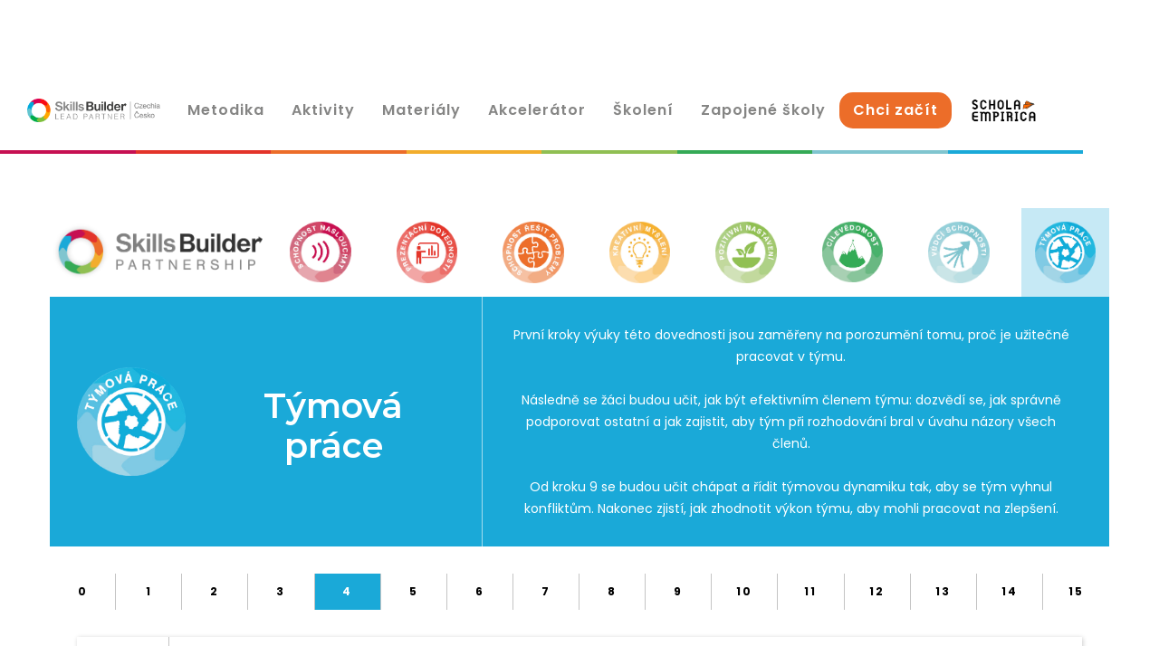

--- FILE ---
content_type: text/html; charset=utf-8
request_url: https://skillsbuilder.scholaempirica.org/universal-framework-steps/tymova-prace-krok-4
body_size: 9664
content:
<!DOCTYPE html><!-- Last Published: Wed Dec 10 2025 19:23:53 GMT+0000 (Coordinated Universal Time) --><html data-wf-domain="skillsbuilder.scholaempirica.org" data-wf-page="6274d8eb5a9af82cb31e177b" data-wf-site="60dc549aeb80625b4377cd39" lang="cs" data-wf-collection="6274d8eb5a9af8faff1e1832" data-wf-item-slug="tymova-prace-krok-4"><head><meta charset="utf-8"/><title>Týmová práce - krok 4</title><meta content="Umím se svým týmem dobře vycházet, a když se nemůžeme dohodnout, umím to vyřešit." name="description"/><meta content="Týmová práce - krok 4" property="og:title"/><meta content="Umím se svým týmem dobře vycházet, a když se nemůžeme dohodnout, umím to vyřešit." property="og:description"/><meta content="https://cdn.prod.website-files.com/60dc549beb806205ff77cd40/60de0bbd12f70c23cba66384_TymovaPrace%404x.png" property="og:image"/><meta content="Týmová práce - krok 4" property="twitter:title"/><meta content="Umím se svým týmem dobře vycházet, a když se nemůžeme dohodnout, umím to vyřešit." property="twitter:description"/><meta content="https://cdn.prod.website-files.com/60dc549beb806205ff77cd40/60de0bbd12f70c23cba66384_TymovaPrace%404x.png" property="twitter:image"/><meta property="og:type" content="website"/><meta content="summary_large_image" name="twitter:card"/><meta content="width=device-width, initial-scale=1" name="viewport"/><link href="https://cdn.prod.website-files.com/60dc549aeb80625b4377cd39/css/schola-empiricas-skillsbuilder.webflow.shared.38ac615e4.min.css" rel="stylesheet" type="text/css"/><link href="https://fonts.googleapis.com" rel="preconnect"/><link href="https://fonts.gstatic.com" rel="preconnect" crossorigin="anonymous"/><script src="https://ajax.googleapis.com/ajax/libs/webfont/1.6.26/webfont.js" type="text/javascript"></script><script type="text/javascript">WebFont.load({  google: {    families: ["Montserrat:100,100italic,200,200italic,300,300italic,400,400italic,500,500italic,600,600italic,700,700italic,800,800italic,900,900italic","Lora:regular,italic,700,700italic","Poppins:100,100italic,200,200italic,300,300italic,regular,italic,500,500italic,600,700,800,900"]  }});</script><script type="text/javascript">!function(o,c){var n=c.documentElement,t=" w-mod-";n.className+=t+"js",("ontouchstart"in o||o.DocumentTouch&&c instanceof DocumentTouch)&&(n.className+=t+"touch")}(window,document);</script><link href="https://cdn.prod.website-files.com/60dc549aeb80625b4377cd39/60f82279fbf6eaca63bc7ca6_favicon-32x32.png" rel="shortcut icon" type="image/x-icon"/><link href="https://cdn.prod.website-files.com/60dc549aeb80625b4377cd39/60dc549beb806246b077cdc1_1.jpg" rel="apple-touch-icon"/><!-- Google Tag Manager -->
<script>(function(w,d,s,l,i){w[l]=w[l]||[];w[l].push({'gtm.start':
new Date().getTime(),event:'gtm.js'});var f=d.getElementsByTagName(s)[0],
j=d.createElement(s),dl=l!='dataLayer'?'&l='+l:'';j.async=true;j.src=
'https://www.googletagmanager.com/gtm.js?id='+i+dl;f.parentNode.insertBefore(j,f);
})(window,document,'script','dataLayer','GTM-TBR76TZ');</script>
<!-- End Google Tag Manager --><style>
.steps-list div.steps-item:last-child {
    border-right: 0 solid #c4c4c4;
}
@media only screen and (max-width: 991px) {
  .steps-list div.steps-item:nth-child(8n){
  border-right:none;
  }
}
@media only screen and (max-width: 479px) {
  .steps-list div.steps-item:nth-child(4n){
  border-right:none;
  }
}

</style></head><body><div class="preloader"><img src="https://cdn.prod.website-files.com/60dc549aeb80625b4377cd39/60dc549beb80627e7b77cd80_tail-spin.svg" width="50" alt=""/></div><div class="search-wrapper w-hidden-medium w-hidden-small w-hidden-tiny"><div class="search-overlay"></div><div class="container center w-container"><form action="/search" class="search-content w-clearfix w-form"><input class="search-input w-input" maxlength="256" name="query" placeholder="Hit enter to search..." type="search" id="search" required=""/><input type="submit" class="search-button w-button" value=""/><div class="search-line"></div></form></div><div class="remove-icon"></div></div><div class="page-content"><div class="navigation-wrapper"><div data-collapse="medium" data-animation="over-right" data-duration="400" data-easing="ease" data-easing2="ease" role="banner" class="navigation w-nav"><div class="container navbar-container navbar-container-menu w-container"><div class="logo-wrapper w-clearfix"><a href="/" class="brand w-nav-brand"><img src="https://cdn.prod.website-files.com/60dc549aeb80625b4377cd39/6910f8f39d48853c0200f59d_Skills%20Builder%20Lead%20Parner%20-%20%C4%8Cesko%404x.png" width="147" sizes="(max-width: 479px) 89vw, 147px" srcset="https://cdn.prod.website-files.com/60dc549aeb80625b4377cd39/6910f8f39d48853c0200f59d_Skills%20Builder%20Lead%20Parner%20-%20%C4%8Cesko%404x-p-500.png 500w, https://cdn.prod.website-files.com/60dc549aeb80625b4377cd39/6910f8f39d48853c0200f59d_Skills%20Builder%20Lead%20Parner%20-%20%C4%8Cesko%404x-p-800.png 800w, https://cdn.prod.website-files.com/60dc549aeb80625b4377cd39/6910f8f39d48853c0200f59d_Skills%20Builder%20Lead%20Parner%20-%20%C4%8Cesko%404x-p-1080.png 1080w, https://cdn.prod.website-files.com/60dc549aeb80625b4377cd39/6910f8f39d48853c0200f59d_Skills%20Builder%20Lead%20Parner%20-%20%C4%8Cesko%404x-p-1600.png 1600w, https://cdn.prod.website-files.com/60dc549aeb80625b4377cd39/6910f8f39d48853c0200f59d_Skills%20Builder%20Lead%20Parner%20-%20%C4%8Cesko%404x-p-2000.png 2000w, https://cdn.prod.website-files.com/60dc549aeb80625b4377cd39/6910f8f39d48853c0200f59d_Skills%20Builder%20Lead%20Parner%20-%20%C4%8Cesko%404x.png 3729w" alt="" class="logo-first nav-logo"/></a></div><nav role="navigation" class="nav-menu w-nav-menu"><div class="div-block-2"><div class="collection-list-wrapper-4 w-dyn-list"><div role="list" class="w-dyn-items"><div role="listitem" class="collection-item w-dyn-item"><a href="/skills/schopnost-naslouchat" class="nav-link w-inline-block"><div class="text-block nav-text-block">Metodika</div></a></div></div></div><a href="/aktivity" class="nav-link w-inline-block"><div class="text-block nav-text-block">Aktivity</div></a><a href="/ke-stazeni/typy-materialu" rel="noreferrer" class="nav-link w-inline-block"><div class="text-block nav-text-block">Materiály</div></a><a href="/akcelerator" class="nav-link w-inline-block"><div class="text-block nav-text-block">Akcelerátor</div></a></div><div class="div-block-3"><a href="/skoleni" rel="noreferrer" class="nav-link w-inline-block"><div class="text-block nav-text-block">Školení</div></a><a href="/medailonky-skol" rel="noreferrer" class="nav-link w-inline-block"><div class="text-block nav-text-block">Zapojené školy</div></a><a href="/jak-pracovat-s-metodikou" class="nav-link orange-link w-inline-block"><div class="text-block nav-text-block orangle-link-text-block">Chci začít</div></a><a href="https://www.scholaempirica.org/" rel="noreferrer" target="_blank" class="nav-link w-inline-block"><img src="https://cdn.prod.website-files.com/60dc549aeb80625b4377cd39/62665c481ad96b6abb351905_SE_loga%20(5).png" loading="lazy" width="85" sizes="(max-width: 767px) 100vw, 85px" alt="" srcset="https://cdn.prod.website-files.com/60dc549aeb80625b4377cd39/62665c481ad96b6abb351905_SE_loga%20(5)-p-500.png 500w, https://cdn.prod.website-files.com/60dc549aeb80625b4377cd39/62665c481ad96b6abb351905_SE_loga%20(5)-p-800.png 800w, https://cdn.prod.website-files.com/60dc549aeb80625b4377cd39/62665c481ad96b6abb351905_SE_loga%20(5)-p-1080.png 1080w, https://cdn.prod.website-files.com/60dc549aeb80625b4377cd39/62665c481ad96b6abb351905_SE_loga%20(5)-p-1600.png 1600w, https://cdn.prod.website-files.com/60dc549aeb80625b4377cd39/62665c481ad96b6abb351905_SE_loga%20(5)-p-2000.png 2000w, https://cdn.prod.website-files.com/60dc549aeb80625b4377cd39/62665c481ad96b6abb351905_SE_loga%20(5)-p-2600.png 2600w, https://cdn.prod.website-files.com/60dc549aeb80625b4377cd39/62665c481ad96b6abb351905_SE_loga%20(5)-p-3200.png 3200w, https://cdn.prod.website-files.com/60dc549aeb80625b4377cd39/62665c481ad96b6abb351905_SE_loga%20(5).png 3508w" class="image-67 nav-logo-schola"/></a></div></nav><div class="menu-button w-nav-button"><div class="icon navbar-mobile-menu-icon w-icon-nav-menu"></div></div></div></div><div class="buttton-color-line"><div class="update-plum"></div><div class="update-red"></div><div class="update-orange"></div><div class="update-yellow"></div><div class="update-leaf"></div><div class="update-green"></div><div class="update-ice"></div><div class="update-blue"></div></div></div><div class="step-detail-section-one perfect-pixel"><div class="container w-container"><div class="div-block-7"><div class="skills-categories"><div class="collection-list-wrapper-2"><div class="div-block-19"><img src="https://cdn.prod.website-files.com/60dc549aeb80625b4377cd39/60dc75d4de5c7402c976fd2d_5d43158962513bfc4e5d9f69_0%20SB%20Partnership%20Logo.png" loading="lazy" sizes="(max-width: 767px) 100vw, (max-width: 991px) 95vw, 939.9479370117188px" srcset="https://cdn.prod.website-files.com/60dc549aeb80625b4377cd39/60dc75d4de5c7402c976fd2d_5d43158962513bfc4e5d9f69_0%20SB%20Partnership%20Logo-p-500.png 500w, https://cdn.prod.website-files.com/60dc549aeb80625b4377cd39/60dc75d4de5c7402c976fd2d_5d43158962513bfc4e5d9f69_0%20SB%20Partnership%20Logo.png 2104w" alt=""/></div><div class="skills-categories-collection-list"><div class="skill-collection-item"><a style="background-color:#1aa9d8" href="/skills/schopnost-naslouchat" class="skill-logo-wrapper w-inline-block w-condition-invisible"><div class="skills-logo-wrapper"><img src="https://cdn.prod.website-files.com/60dc549aeb80625b4377cd39/60e7411434d72f7267c87649_SchopnostNaslouchat.png" loading="lazy" alt="Schopnost naslouchat" class="skill-logo"/></div></a><a href="/skills/schopnost-naslouchat" class="skill-logo-wrapper w-inline-block"><div class="skills-logo-wrapper"><img src="https://cdn.prod.website-files.com/60dc549aeb80625b4377cd39/60e7411434d72f7267c87649_SchopnostNaslouchat.png" loading="lazy" alt="Schopnost naslouchat" class="skill-logo"/></div></a></div><div class="skill-collection-item"><a style="background-color:#1aa9d8" href="/skills/prezentacni-dovednosti" class="skill-logo-wrapper w-inline-block w-condition-invisible"><div class="skills-logo-wrapper"><img src="https://cdn.prod.website-files.com/60dc549aeb80625b4377cd39/60e74114282455a079f7c049_PrezentacniDovednosti.png" loading="lazy" alt="Prezentační dovednosti" class="skill-logo"/></div></a><a href="/skills/prezentacni-dovednosti" class="skill-logo-wrapper w-inline-block"><div class="skills-logo-wrapper"><img src="https://cdn.prod.website-files.com/60dc549aeb80625b4377cd39/60e74114282455a079f7c049_PrezentacniDovednosti.png" loading="lazy" alt="Prezentační dovednosti" class="skill-logo"/></div></a></div><div class="skill-collection-item"><a style="background-color:#1aa9d8" href="/skills/schopnost-resit-problemy" class="skill-logo-wrapper w-inline-block w-condition-invisible"><div class="skills-logo-wrapper"><img src="https://cdn.prod.website-files.com/60dc549aeb80625b4377cd39/60e7411549337b0116a8fa47_SchopnostResitProblemy.png" loading="lazy" alt="Schopnost řešit problémy" class="skill-logo"/></div></a><a href="/skills/schopnost-resit-problemy" class="skill-logo-wrapper w-inline-block"><div class="skills-logo-wrapper"><img src="https://cdn.prod.website-files.com/60dc549aeb80625b4377cd39/60e7411549337b0116a8fa47_SchopnostResitProblemy.png" loading="lazy" alt="Schopnost řešit problémy" class="skill-logo"/></div></a></div><div class="skill-collection-item"><a style="background-color:#1aa9d8" href="/skills/kreativni-mysleni" class="skill-logo-wrapper w-inline-block w-condition-invisible"><div class="skills-logo-wrapper"><img src="https://cdn.prod.website-files.com/60dc549aeb80625b4377cd39/60e741150cc5bc40a8ffd7b2_KreativniMysleni.png" loading="lazy" alt="Kreativní myšlení" class="skill-logo"/></div></a><a href="/skills/kreativni-mysleni" class="skill-logo-wrapper w-inline-block"><div class="skills-logo-wrapper"><img src="https://cdn.prod.website-files.com/60dc549aeb80625b4377cd39/60e741150cc5bc40a8ffd7b2_KreativniMysleni.png" loading="lazy" alt="Kreativní myšlení" class="skill-logo"/></div></a></div><div class="skill-collection-item"><a href="/skills/pozitivni-nastaveni" class="skill-logo-wrapper w-inline-block w-condition-invisible"><div class="skills-logo-wrapper"><img src="https://cdn.prod.website-files.com/60dc549aeb80625b4377cd39/60e741155c8c3a47e1e8951f_PozitivniNastaveni.png" loading="lazy" alt="Pozitivní myšlení" class="skill-logo"/></div></a><a href="/skills/pozitivni-nastaveni" class="skill-logo-wrapper w-inline-block"><div class="skills-logo-wrapper"><img src="https://cdn.prod.website-files.com/60dc549aeb80625b4377cd39/60e741155c8c3a47e1e8951f_PozitivniNastaveni.png" loading="lazy" alt="Pozitivní myšlení" class="skill-logo"/></div></a></div><div class="skill-collection-item"><a style="background-color:#1aa9d8" href="/skills/cilevedomost" class="skill-logo-wrapper w-inline-block w-condition-invisible"><div class="skills-logo-wrapper"><img src="https://cdn.prod.website-files.com/60dc549aeb80625b4377cd39/60e741148b2f11974a146aef_Cilevedomost.png" loading="lazy" alt="Cílevědomost" class="skill-logo"/></div></a><a href="/skills/cilevedomost" class="skill-logo-wrapper w-inline-block"><div class="skills-logo-wrapper"><img src="https://cdn.prod.website-files.com/60dc549aeb80625b4377cd39/60e741148b2f11974a146aef_Cilevedomost.png" loading="lazy" alt="Cílevědomost" class="skill-logo"/></div></a></div><div class="skill-collection-item"><a style="background-color:#1aa9d8" href="/skills/vudci-schopnosti" class="skill-logo-wrapper w-inline-block w-condition-invisible"><div class="skills-logo-wrapper"><img src="https://cdn.prod.website-files.com/60dc549aeb80625b4377cd39/60e74115d443fc565c66c5f5_VudciSchopnosti.png" loading="lazy" alt="Vůdčí schopnosti" class="skill-logo"/></div></a><a href="/skills/vudci-schopnosti" class="skill-logo-wrapper w-inline-block"><div class="skills-logo-wrapper"><img src="https://cdn.prod.website-files.com/60dc549aeb80625b4377cd39/60e74115d443fc565c66c5f5_VudciSchopnosti.png" loading="lazy" alt="Vůdčí schopnosti" class="skill-logo"/></div></a></div><div class="skill-collection-item"><a style="background-color:#1aa9d8" href="/skills/tymova-prace" class="skill-logo-wrapper w-inline-block"><div class="skills-logo-wrapper"><img src="https://cdn.prod.website-files.com/60dc549aeb80625b4377cd39/60e74115d84f4c4e7938470b_TymovaPrace.png" loading="lazy" alt="Týmová práce" class="skill-logo"/></div></a><a href="/skills/tymova-prace" class="skill-logo-wrapper w-inline-block w-condition-invisible"><div class="skills-logo-wrapper"><img src="https://cdn.prod.website-files.com/60dc549aeb80625b4377cd39/60e74115d84f4c4e7938470b_TymovaPrace.png" loading="lazy" alt="Týmová práce" class="skill-logo"/></div></a></div></div></div><div class="skill-information-collection w-dyn-list"><div role="list" class="w-dyn-items"><div role="listitem" class="w-dyn-item"><div style="background-color:#1aa9d8" class="skill-information-wrapper"><div class="skill-information-row w-row"><div class="skill-information-left-collumn w-col w-col-5 w-col-stack"><div class="skill-information-logo-wrapper"><img src="https://cdn.prod.website-files.com/60dc549beb806205ff77cd40/60de0bbd12f70c23cba66384_TymovaPrace%404x.png" loading="lazy" alt="Týmová práce" class="skill-information-logo"/></div><div class="skill-information-description-wrapper"><h1 class="skill-information-heading">Týmová práce</h1><p class="skill-information-short-description w-dyn-bind-empty"></p></div></div><div class="skill-information-right-collumn w-col w-col-7 w-col-stack"><div class="skill-information-content w-richtext"><p>První kroky výuky této dovednosti jsou zaměřeny na porozumění tomu, proč je užitečné pracovat v týmu.</p><p>‍</p><p>Následně se žáci budou učit, jak být efektivním členem týmu: dozvědí se, jak správně podporovat ostatní a jak zajistit, aby tým při rozhodování bral v úvahu názory všech členů.</p><p>‍</p><p>Od kroku 9 se budou učit chápat a řídit týmovou dynamiku tak, aby se tým vyhnul konfliktům. Nakonec zjistí, jak zhodnotit výkon týmu, aby mohli pracovat na zlepšení.</p></div></div></div></div></div></div></div><div class="steps-collection-wrapper w-dyn-list"><div role="list" class="steps-list w-dyn-items"><div role="listitem" class="steps-item w-dyn-item"><a href="/universal-framework-steps/tymova-prace-krok-0" class="step-link w-inline-block w-condition-invisible"><div style="background-color:#1aa9d8" class="active-step-number-wrapper"><div class="step-number active">0</div></div></a><a href="/universal-framework-steps/tymova-prace-krok-0" class="step-link w-inline-block"><div class="active-step-number-wrapper"><div class="step-number">0</div></div></a></div><div role="listitem" class="steps-item w-dyn-item"><a href="/universal-framework-steps/tymova-prace-krok-1" class="step-link w-inline-block w-condition-invisible"><div style="background-color:#1aa9d8" class="active-step-number-wrapper"><div class="step-number active">1</div></div></a><a href="/universal-framework-steps/tymova-prace-krok-1" class="step-link w-inline-block"><div class="active-step-number-wrapper"><div class="step-number">1</div></div></a></div><div role="listitem" class="steps-item w-dyn-item"><a href="/universal-framework-steps/tymova-prace-krok-2" class="step-link w-inline-block w-condition-invisible"><div style="background-color:#1aa9d8" class="active-step-number-wrapper"><div class="step-number active">2</div></div></a><a href="/universal-framework-steps/tymova-prace-krok-2" class="step-link w-inline-block"><div class="active-step-number-wrapper"><div class="step-number">2</div></div></a></div><div role="listitem" class="steps-item w-dyn-item"><a href="/universal-framework-steps/tymova-prace-krok-3" class="step-link w-inline-block w-condition-invisible"><div style="background-color:#1aa9d8" class="active-step-number-wrapper"><div class="step-number active">3</div></div></a><a href="/universal-framework-steps/tymova-prace-krok-3" class="step-link w-inline-block"><div class="active-step-number-wrapper"><div class="step-number">3</div></div></a></div><div role="listitem" class="steps-item w-dyn-item"><a href="/universal-framework-steps/tymova-prace-krok-4" aria-current="page" class="step-link w-inline-block w--current"><div style="background-color:#1aa9d8" class="active-step-number-wrapper"><div class="step-number active">4</div></div></a><a href="/universal-framework-steps/tymova-prace-krok-4" aria-current="page" class="step-link w-inline-block w-condition-invisible w--current"><div class="active-step-number-wrapper"><div class="step-number">4</div></div></a></div><div role="listitem" class="steps-item w-dyn-item"><a href="/universal-framework-steps/tymova-prace-krok-5" class="step-link w-inline-block w-condition-invisible"><div style="background-color:#1aa9d8" class="active-step-number-wrapper"><div class="step-number active">5</div></div></a><a href="/universal-framework-steps/tymova-prace-krok-5" class="step-link w-inline-block"><div class="active-step-number-wrapper"><div class="step-number">5</div></div></a></div><div role="listitem" class="steps-item w-dyn-item"><a href="/universal-framework-steps/tymova-prace-krok-6" class="step-link w-inline-block w-condition-invisible"><div style="background-color:#1aa9d8" class="active-step-number-wrapper"><div class="step-number active">6</div></div></a><a href="/universal-framework-steps/tymova-prace-krok-6" class="step-link w-inline-block"><div class="active-step-number-wrapper"><div class="step-number">6</div></div></a></div><div role="listitem" class="steps-item w-dyn-item"><a href="/universal-framework-steps/tymova-prace-krok-7" class="step-link w-inline-block w-condition-invisible"><div style="background-color:#1aa9d8" class="active-step-number-wrapper"><div class="step-number active">7</div></div></a><a href="/universal-framework-steps/tymova-prace-krok-7" class="step-link w-inline-block"><div class="active-step-number-wrapper"><div class="step-number">7</div></div></a></div><div role="listitem" class="steps-item w-dyn-item"><a href="/universal-framework-steps/tymova-prace-krok-8" class="step-link w-inline-block w-condition-invisible"><div style="background-color:#1aa9d8" class="active-step-number-wrapper"><div class="step-number active">8</div></div></a><a href="/universal-framework-steps/tymova-prace-krok-8" class="step-link w-inline-block"><div class="active-step-number-wrapper"><div class="step-number">8</div></div></a></div><div role="listitem" class="steps-item w-dyn-item"><a href="/universal-framework-steps/tymova-prace-krok-9" class="step-link w-inline-block w-condition-invisible"><div style="background-color:#1aa9d8" class="active-step-number-wrapper"><div class="step-number active">9</div></div></a><a href="/universal-framework-steps/tymova-prace-krok-9" class="step-link w-inline-block"><div class="active-step-number-wrapper"><div class="step-number">9</div></div></a></div><div role="listitem" class="steps-item w-dyn-item"><a href="/universal-framework-steps/tymova-prace-krok-10" class="step-link w-inline-block w-condition-invisible"><div style="background-color:#1aa9d8" class="active-step-number-wrapper"><div class="step-number active">10</div></div></a><a href="/universal-framework-steps/tymova-prace-krok-10" class="step-link w-inline-block"><div class="active-step-number-wrapper"><div class="step-number">10</div></div></a></div><div role="listitem" class="steps-item w-dyn-item"><a href="/universal-framework-steps/tymova-prace-krok-11" class="step-link w-inline-block w-condition-invisible"><div style="background-color:#1aa9d8" class="active-step-number-wrapper"><div class="step-number active">11</div></div></a><a href="/universal-framework-steps/tymova-prace-krok-11" class="step-link w-inline-block"><div class="active-step-number-wrapper"><div class="step-number">11</div></div></a></div><div role="listitem" class="steps-item w-dyn-item"><a href="/universal-framework-steps/tymova-prace-krok-12" class="step-link w-inline-block w-condition-invisible"><div style="background-color:#1aa9d8" class="active-step-number-wrapper"><div class="step-number active">12</div></div></a><a href="/universal-framework-steps/tymova-prace-krok-12" class="step-link w-inline-block"><div class="active-step-number-wrapper"><div class="step-number">12</div></div></a></div><div role="listitem" class="steps-item w-dyn-item"><a href="/universal-framework-steps/tymova-prace-krok-13" class="step-link w-inline-block w-condition-invisible"><div style="background-color:#1aa9d8" class="active-step-number-wrapper"><div class="step-number active">13</div></div></a><a href="/universal-framework-steps/tymova-prace-krok-13" class="step-link w-inline-block"><div class="active-step-number-wrapper"><div class="step-number">13</div></div></a></div><div role="listitem" class="steps-item w-dyn-item"><a href="/universal-framework-steps/tymova-prace-krok-14" class="step-link w-inline-block w-condition-invisible"><div style="background-color:#1aa9d8" class="active-step-number-wrapper"><div class="step-number active">14</div></div></a><a href="/universal-framework-steps/tymova-prace-krok-14" class="step-link w-inline-block"><div class="active-step-number-wrapper"><div class="step-number">14</div></div></a></div><div role="listitem" class="steps-item w-dyn-item"><a href="/universal-framework-steps/tymova-prace-krok-15" class="step-link w-inline-block w-condition-invisible"><div style="background-color:#1aa9d8" class="active-step-number-wrapper"><div class="step-number active">15</div></div></a><a href="/universal-framework-steps/tymova-prace-krok-15" class="step-link w-inline-block"><div class="active-step-number-wrapper"><div class="step-number">15</div></div></a></div></div></div></div></div></div></div><div class="step-detail-section-two"><div class="w-dyn-list"><div role="list" class="w-dyn-items"><div role="listitem" class="w-dyn-item"><div class="container step-heading-wrapper w-container"><a href="#" class="link-block-2 w-inline-block"><div class="div-block-17"><div class="text-block-8">Krok</div><div>4</div></div><div class="div-block-18"><div class="text-block-8">Umím se svým týmem dobře vycházet, a když se nemůžeme dohodnout, umím to vyřešit.</div></div></a></div><a href="#">Text Link</a><div style="background-color:#1aa9d8" class="container step-content-container w-container"><div class="step-detail-rich-block w-richtext"><p>Při zvládnutém kroku 4 žáci dokážou efektivně řešit neshody a hádky mezi členy týmu a umějí se svým týmem dobře vycházet. </p><p>V předchozím kroku se naučili brát si na starost úkoly, které je v rámci týmové práce potřeba splnit. </p><p>V tomto kroku se dozvědí, jaký dopad mohou mít na týmovou spolupráci nevyřešené neshody, a osvojí si několik jednoduchých strategií k jejich řešení.<br/></p></div><h3 class="heading-11">Dílčí cíle kroku</h3><div class="step-detail-rich-block w-richtext"><p><strong>•</strong> Vysvětlit, proč je dobré s ostatními členy týmu dobře vycházet. </p><p><strong>•</strong> Popsat několik jednoduchých strategií, které nám pomohou s ostatními dobře vycházet. </p><p><strong>•</strong> Znát jednoduché strategie k řešení neshod.</p></div><h3 class="heading-10">Výuka kroku</h3><div class="step-detail-rich-block w-richtext"><p>V tomto kroku už žáci chápou výhody týmové práce. Teď je potřeba, aby zjistili, s jakými problémy se při ní mohou v praxi setkat, a naučili se, jaký vliv má na úspěšnou týmovou práci pozitivní atmosféra a jak ji udržovat. </p><p>Při výuce tohoto kroku postupujte následovně: </p><p><strong>•</strong> Vysvětlete žákům, že důležitým předpokladem týmové práce je schopnost dobře vycházet s ostatními členy týmu: <em>„Když spolu v týmu dobře vycházíme, máme chuť spolu sdílet nápady, navzájem se podporovat a vždycky se nějak dohodnout.“ </em></p><p><strong>•</strong> Zeptejte se žáků: <em>„Co můžeme udělat pro to, abychom s ostatními dobře vycházeli?“ </em>Nápady zaznamenávejte. Pár strategií jim můžete napovědět: </p><p><strong>a) </strong>Být k ostatním vlídní a na jejich nápady reagovat zdvořile. </p><p><strong>b) </strong>Zajistit, aby tým bral v úvahu nápady všech členů. </p><p><strong>•</strong> Vysvětlete, že k různým neshodám může při týmové práci dojít často, zvlášť při rozhodování a rozdělování úloh: <em>„Neshody mohou být užitečné, pokud je vyřešíme, protože nás mohou přivést k novým nápadům. Když je ale nevyřešíme, povedou k tomu, že budou členové týmu rozzlobení nebo frustrovaní a tým nebude moct pokračovat v práci.“ </em></p><p><strong>•</strong> Uveďte žákům pár jednoduchých strategií k řešení neshod: </p><p><strong>a) </strong>Vysvětlit, proč se necítíme dobře, aby měli ostatní příležitost se omluvit. </p><p><strong>b) </strong>O nápadech hlasovat.<strong>‍</strong></p><p><strong>c) </strong>Zkombinovat více nápadů. </p><p><strong>d) </strong>Střídat se v jednotlivých úkolech nebo v tom, kdo bude rozhodovat. </p><p><strong>•</strong> Zeptejte se žáků, jestli je napadají ještě nějaké další způsoby, jak neshody v týmu řešit. Návrhy zaznamenávejte.</p></div><h3 class="heading-9">Procvičování</h3><div class="step-detail-rich-block w-richtext"><p><strong>3. </strong>Vyzvěte tři žáky, aby zahráli scénku, v níž dva budou předvádět, že se ke třetímu nechovají hezky – např. si povídají a neposlouchají ho, když jim chce říct, co ho napadlo. Následně se všech žáků zeptejte: <em>„Co v této scénce bylo problémem? Co by teď měl tým udělat, aby ho vyřešil? Jaké by k tomu mohl použít strategie?“ </em></p><p><strong>4. </strong>Rozdělte žáky do skupinek po 3–5. Zadejte jim úkol postavit věž pomocí papíru, izolepy (či lepidla) a nůžek. Než skupinky začnou stavět, zadejte každé jednu strategii pro řešení neshod: hlasovat, kombinovat nápady, nechat rozhodovat vedoucího týmu. Dejte jim 5 minut na splnění úkolu. Nakonec se skupinek zeptejte: <em>„Nemohli jste se v týmu na něčem shodnout a využili jste zadanou strategii? Byla úspěšná? Proč?“ </em></p></div><h3 class="heading-8">Posilování dovednosti</h3><div class="step-detail-rich-block w-richtext"><p>Následující strategie zapojte do běžné výuky, aby žáci mohli nové schopnosti využít v praxi. </p><p><strong>1. </strong>Podporujte žáky v tom, aby si neshody mezi sebou řešili sami namísto toho, aby žádali o pomoc dospělé. </p><p><strong>2. </strong>Při skupinových úkolech týmy chvalte, když spolu dobře vycházejí, a zmiňujte při tom konkrétní prospěšné jednání: <em>„Výborně, tento tým o rozhodnutí hlasoval, takže neshodu rychle a spravedlivě vyřešil.“ </em></p><p><strong>3. </strong>I při běžné výuce věnujte čas a prostor týmové práci, neshodám při ní se nevyhýbejte a diskutujte o nich. Dávejte žákům krátké pauzy a pokládejte při nich týmům otázky, jimiž zdůrazníte prospěšné jednání: <em>„Jak členové vašeho týmu přispívají k dobré atmosféře? Jak řešíte neshody?“ </em></p></div><h3 class="heading-7">Hodnocení</h3><div class="step-detail-rich-block w-richtext"><p>Následujícími způsoby zjistěte, jestli žáci kroku porozuměli a jsou si v něm dostatečně jistí. </p><p><strong>•</strong> Vyzvěte žáky, aby písemně nebo ústně uvedli různé strategie pro udržování dobré atmosféry v týmu a řešení neshod. </p><p><strong>•</strong> Zadejte žákům příklady různých neshod v týmu a zeptejte se jich, pomocí jakých strategií by se daly nejefektivněji vyřešit. </p><p><strong>•</strong> Vyzvěte žáky, aby si v rámci sebereflexe zapisovali, jak se jim daří v týmu vycházet s ostatními a jaké k tomu používají strategie. </p><p><strong>•</strong> Zadejte každému členovi týmu jiný výsledek, ke kterému má při plnění týmového úkolu dojít, a potom sledujte, jestli se žákům daří dosáhnout kompromisu.</p></div></div><div class="container w-container"><div class="post-prevnext-row w-row"><div class="column-14 w-col w-col-4"><a href="/jak-pracovat-s-metodikou" class="button-2 hidden w-button"><strong>Jak pracovat s metodikou<br/></strong></a></div><div class="column-14 w-col w-col-4"><a href="/aktivity" class="button-2 w-button"><strong>zásobník aktivit<br/></strong></a></div><div class="column-14 w-col w-col-4"><a href="/universal-framework-steps/tymova-prace-krok-5" class="button-2 w-button">Týmová práce - krok 5</a></div></div></div></div></div></div></div><div class="license-section"><div class="container w-container"><div>Metodika Skills Builder je chráněna licencí Creative Commons Uveďte původ-Nezpracovávejte 4.0 Mezinárodní Veřejná licence. Pokud sdílíte obsah metodiky, uveďte následujícím způsobem její původ : <em>Ravenscroft, T.M. (2020), Skills Builder Universal Framework of Essential Skills, London: Skills Builder Partnership at </em><a target="_blank" href="http://www.skillsbuilder.org/framework"><em>www.skillsbuilder.org/framework</em></a></div></div></div><div><div class="container w-container"></div></div><div class="partners-section"><div class="container w-container"><div class="columns-2 w-row"><div class="partner-logo w-col w-col-6"><img src="https://cdn.prod.website-files.com/60dc549aeb80625b4377cd39/60e2d7a5cfd88446854b1e47_euro-vyzkumvyvoj-a-vzdelavani.png" loading="lazy" sizes="(max-width: 767px) 96vw, (max-width: 991px) 46vw, 459.94793701171875px" srcset="https://cdn.prod.website-files.com/60dc549aeb80625b4377cd39/60e2d7a5cfd88446854b1e47_euro-vyzkumvyvoj-a-vzdelavani-p-500.png 500w, https://cdn.prod.website-files.com/60dc549aeb80625b4377cd39/60e2d7a5cfd88446854b1e47_euro-vyzkumvyvoj-a-vzdelavani-p-800.png 800w, https://cdn.prod.website-files.com/60dc549aeb80625b4377cd39/60e2d7a5cfd88446854b1e47_euro-vyzkumvyvoj-a-vzdelavani-p-1080.png 1080w, https://cdn.prod.website-files.com/60dc549aeb80625b4377cd39/60e2d7a5cfd88446854b1e47_euro-vyzkumvyvoj-a-vzdelavani-p-1600.png 1600w, https://cdn.prod.website-files.com/60dc549aeb80625b4377cd39/60e2d7a5cfd88446854b1e47_euro-vyzkumvyvoj-a-vzdelavani-p-2000.png 2000w, https://cdn.prod.website-files.com/60dc549aeb80625b4377cd39/60e2d7a5cfd88446854b1e47_euro-vyzkumvyvoj-a-vzdelavani-p-2600.png 2600w, https://cdn.prod.website-files.com/60dc549aeb80625b4377cd39/60e2d7a5cfd88446854b1e47_euro-vyzkumvyvoj-a-vzdelavani-p-3200.png 3200w, https://cdn.prod.website-files.com/60dc549aeb80625b4377cd39/60e2d7a5cfd88446854b1e47_euro-vyzkumvyvoj-a-vzdelavani.png 7480w" alt="" class="logo"/></div><div class="partner-logo w-col w-col-6"><img src="https://cdn.prod.website-files.com/60dc549aeb80625b4377cd39/60e2d7ad6f4a67e3250da22a_ministestvo_skolstvi_logo-00.jpg" loading="lazy" alt="" class="logo"/></div></div></div></div><div class="footer"><div class="container w-container"><div class="footer-empirica-wrapper"><div class="text-block-18"><br/>Metodika Skills Builder je chráněna licencí Creative Commons. Uveďte původ-Nezpracovávejte 4.0 Mezinárodní Veřejná licence. Pokud sdílíte obsah metodiky, uveďte následujícím způsobem její původ: Ravenscroft, T.M. (2020), Skills Builder Universal Framework of Essential Skills, Londo: Skills Builder Partnership at WWW.SKILLSBUILDER.ORG/FRAMEWORK<br/></div><div class="div-block-40"><div class="columns-5 w-row"><div class="column-13 w-col w-col-9 w-col-stack"><a href="/ochrana-soukromi" class="link-2">Ochrana soukromí</a><div class="text-block-13 mobile">© Schola Empirica 2021 | Blanická 25, Praha 2, Česká republika</div><div class="text-block-13">© SCHOLA EMPIRICA, BLANICKÁ 25, PRAHA 2, ČESKÁ REPUBLIKA</div></div><div class="column-12 w-col w-col-3 w-col-stack"><a rel="noreferrer" href="https://www.facebook.com/scholaempirica/" target="_blank" class="social-media-icon w-inline-block"><div class="facebook"></div></a><a rel="noreferrer" href="https://www.linkedin.com/company/schola-empirica/" target="_blank" class="social-media-icon w-inline-block"><div class="linkedin"></div></a><a href="mailto:info@scholaempirica.org?subject=SkillsBuilder%20-%20Schola%20Empirica" class="social-media-icon w-inline-block"><div class="mail"></div></a></div></div></div></div><div class="copyright-wrapper"><div class="align-center"><div class="div-block-25"><div class="paragraph-footer">Created by </div><a rel="noreferrer" href="https://siesta.codes/" target="_blank" class="link-block-4 w-inline-block"><img src="https://cdn.prod.website-files.com/60dc549aeb80625b4377cd39/60f7fd6e96ca46851c8484cf_RGB_SIESTA_CODES_POSITIVE_ON_TRANSPARENT_BG.png" loading="lazy" alt="" class="image-12"/></a></div></div></div></div></div></div><div id="subsribe-form-modal" class="email-modal"><div class="modal-bg"></div><div class="modal-content"><div class="modal-header"><a data-w-id="d3392d7a-6b47-fb61-2bf7-ff07a8ecb483" href="#" class="close-modal w-inline-block"><div>✖</div></a></div><div class="modal-body"><div class="form-block-2 w-form"><form id="wf-form-mc-embedded-subscribe-form" name="wf-form-mc-embedded-subscribe-form" data-name="mc-embedded-subscribe-form" action="https://scholaempirica.us20.list-manage.com/subscribe/post?u=3fb951bf67521f1ac28db8878&amp;amp;id=d9b9b935a3&amp;ZDROJ=SkillsBuilderScholaEmpirica" method="post" target="_blank" class="subscribe-modal-form" data-wf-page-id="6274d8eb5a9af82cb31e177b" data-wf-element-id="2a65937f-27a6-56fa-344c-165dc5e39e01"><div class="modal-form-title">Ať Vám nic neunikne! Přihlaste se k odběru novinek metodiky Skills Builder</div><input class="text-field-2 w-input" maxlength="256" name="EMAIL-2" data-name="EMAIL 2" placeholder="Zde napište Vaši e-mailovou adresu" type="email" id="EMAIL-2" required=""/><div class="div-block-22"><input type="submit" data-wait="Prosím počkejte..." class="newsletter-send w-button" value="Přihlásit se"/></div><div class="text-block-10"><em class="italic-text">Poskytnutím e-mailové adresy souhlasíte s tím, že Vám budeme zasílat zpravodaj s novinkami o rozvoji měkkých dovedností metodikou Skills Builder. Můžete se kdykoliv odhlásit.</em></div></form><div class="w-form-done"><div>Děkujeme! Byl odeslán email pro potvrzení přihlášení k odběru.</div></div><div class="error-message-2 w-form-fail"><div>Nepodařilo se přihlásit k odběru.</div></div></div></div></div></div><script src="https://d3e54v103j8qbb.cloudfront.net/js/jquery-3.5.1.min.dc5e7f18c8.js?site=60dc549aeb80625b4377cd39" type="text/javascript" integrity="sha256-9/aliU8dGd2tb6OSsuzixeV4y/faTqgFtohetphbbj0=" crossorigin="anonymous"></script><script src="https://cdn.prod.website-files.com/60dc549aeb80625b4377cd39/js/webflow.schunk.a9e2b128d626a68d.js" type="text/javascript"></script><script src="https://cdn.prod.website-files.com/60dc549aeb80625b4377cd39/js/webflow.schunk.56285e84eaad18d2.js" type="text/javascript"></script><script src="https://cdn.prod.website-files.com/60dc549aeb80625b4377cd39/js/webflow.30a63c21.8f2fb564c7829493.js" type="text/javascript"></script><script src="https://cdn.jsdelivr.net/npm/localstorage-slim"></script>
<script>
	document.addEventListener("DOMContentLoaded", () => {
    function showModal()
    {
    	if (modal = document.getElementById("subsribe-form-modal"))
      {
      	modal.style.display = "flex";
      	ls.set('subsribeModalShown', 'true', { ttl: 31556926 });
      }
    }
    document.onmouseleave = function(){
      if (ls.get('subsribeModalShown') != "true")
      {
      	showModal();
      }
    }
    window.addEventListener('blur', function() {
      if (ls.get('subsribeModalShown') != "true")
      {
      	showModal();
      }
    });
  });
</script>

<!-- Google Tag Manager (noscript) -->
<noscript><iframe src="https://www.googletagmanager.com/ns.html?id=GTM-TBR76TZ"
height="0" width="0" style="display:none;visibility:hidden"></iframe></noscript>
<!-- End Google Tag Manager (noscript) --><script src="https://cdn.jsdelivr.net/npm/@finsweet/cms-library@1/cms-library.js"></script>
<script>
(function() {
var fsNext = new FsLibrary('.post-list-hidden')
fsNext.prevnext({
  nextTarget: '.post-next-target',
  contentId: '.post-nubmer',
  })

})();
</script></body></html>

--- FILE ---
content_type: text/css
request_url: https://cdn.prod.website-files.com/60dc549aeb80625b4377cd39/css/schola-empiricas-skillsbuilder.webflow.shared.38ac615e4.min.css
body_size: 25783
content:
html{-webkit-text-size-adjust:100%;-ms-text-size-adjust:100%;font-family:sans-serif}body{margin:0}article,aside,details,figcaption,figure,footer,header,hgroup,main,menu,nav,section,summary{display:block}audio,canvas,progress,video{vertical-align:baseline;display:inline-block}audio:not([controls]){height:0;display:none}[hidden],template{display:none}a{background-color:#0000}a:active,a:hover{outline:0}abbr[title]{border-bottom:1px dotted}b,strong{font-weight:700}dfn{font-style:italic}h1{margin:.67em 0;font-size:2em}mark{color:#000;background:#ff0}small{font-size:80%}sub,sup{vertical-align:baseline;font-size:75%;line-height:0;position:relative}sup{top:-.5em}sub{bottom:-.25em}img{border:0}svg:not(:root){overflow:hidden}hr{box-sizing:content-box;height:0}pre{overflow:auto}code,kbd,pre,samp{font-family:monospace;font-size:1em}button,input,optgroup,select,textarea{color:inherit;font:inherit;margin:0}button{overflow:visible}button,select{text-transform:none}button,html input[type=button],input[type=reset]{-webkit-appearance:button;cursor:pointer}button[disabled],html input[disabled]{cursor:default}button::-moz-focus-inner,input::-moz-focus-inner{border:0;padding:0}input{line-height:normal}input[type=checkbox],input[type=radio]{box-sizing:border-box;padding:0}input[type=number]::-webkit-inner-spin-button,input[type=number]::-webkit-outer-spin-button{height:auto}input[type=search]{-webkit-appearance:none}input[type=search]::-webkit-search-cancel-button,input[type=search]::-webkit-search-decoration{-webkit-appearance:none}legend{border:0;padding:0}textarea{overflow:auto}optgroup{font-weight:700}table{border-collapse:collapse;border-spacing:0}td,th{padding:0}@font-face{font-family:webflow-icons;src:url([data-uri])format("truetype");font-weight:400;font-style:normal}[class^=w-icon-],[class*=\ w-icon-]{speak:none;font-variant:normal;text-transform:none;-webkit-font-smoothing:antialiased;-moz-osx-font-smoothing:grayscale;font-style:normal;font-weight:400;line-height:1;font-family:webflow-icons!important}.w-icon-slider-right:before{content:""}.w-icon-slider-left:before{content:""}.w-icon-nav-menu:before{content:""}.w-icon-arrow-down:before,.w-icon-dropdown-toggle:before{content:""}.w-icon-file-upload-remove:before{content:""}.w-icon-file-upload-icon:before{content:""}*{box-sizing:border-box}html{height:100%}body{color:#333;background-color:#fff;min-height:100%;margin:0;font-family:Arial,sans-serif;font-size:14px;line-height:20px}img{vertical-align:middle;max-width:100%;display:inline-block}html.w-mod-touch *{background-attachment:scroll!important}.w-block{display:block}.w-inline-block{max-width:100%;display:inline-block}.w-clearfix:before,.w-clearfix:after{content:" ";grid-area:1/1/2/2;display:table}.w-clearfix:after{clear:both}.w-hidden{display:none}.w-button{color:#fff;line-height:inherit;cursor:pointer;background-color:#3898ec;border:0;border-radius:0;padding:9px 15px;text-decoration:none;display:inline-block}input.w-button{-webkit-appearance:button}html[data-w-dynpage] [data-w-cloak]{color:#0000!important}.w-code-block{margin:unset}pre.w-code-block code{all:inherit}.w-optimization{display:contents}.w-webflow-badge,.w-webflow-badge>img{box-sizing:unset;width:unset;height:unset;max-height:unset;max-width:unset;min-height:unset;min-width:unset;margin:unset;padding:unset;float:unset;clear:unset;border:unset;border-radius:unset;background:unset;background-image:unset;background-position:unset;background-size:unset;background-repeat:unset;background-origin:unset;background-clip:unset;background-attachment:unset;background-color:unset;box-shadow:unset;transform:unset;direction:unset;font-family:unset;font-weight:unset;color:unset;font-size:unset;line-height:unset;font-style:unset;font-variant:unset;text-align:unset;letter-spacing:unset;-webkit-text-decoration:unset;text-decoration:unset;text-indent:unset;text-transform:unset;list-style-type:unset;text-shadow:unset;vertical-align:unset;cursor:unset;white-space:unset;word-break:unset;word-spacing:unset;word-wrap:unset;transition:unset}.w-webflow-badge{white-space:nowrap;cursor:pointer;box-shadow:0 0 0 1px #0000001a,0 1px 3px #0000001a;visibility:visible!important;opacity:1!important;z-index:2147483647!important;color:#aaadb0!important;overflow:unset!important;background-color:#fff!important;border-radius:3px!important;width:auto!important;height:auto!important;margin:0!important;padding:6px!important;font-size:12px!important;line-height:14px!important;text-decoration:none!important;display:inline-block!important;position:fixed!important;inset:auto 12px 12px auto!important;transform:none!important}.w-webflow-badge>img{position:unset;visibility:unset!important;opacity:1!important;vertical-align:middle!important;display:inline-block!important}h1,h2,h3,h4,h5,h6{margin-bottom:10px;font-weight:700}h1{margin-top:20px;font-size:38px;line-height:44px}h2{margin-top:20px;font-size:32px;line-height:36px}h3{margin-top:20px;font-size:24px;line-height:30px}h4{margin-top:10px;font-size:18px;line-height:24px}h5{margin-top:10px;font-size:14px;line-height:20px}h6{margin-top:10px;font-size:12px;line-height:18px}p{margin-top:0;margin-bottom:10px}blockquote{border-left:5px solid #e2e2e2;margin:0 0 10px;padding:10px 20px;font-size:18px;line-height:22px}figure{margin:0 0 10px}figcaption{text-align:center;margin-top:5px}ul,ol{margin-top:0;margin-bottom:10px;padding-left:40px}.w-list-unstyled{padding-left:0;list-style:none}.w-embed:before,.w-embed:after{content:" ";grid-area:1/1/2/2;display:table}.w-embed:after{clear:both}.w-video{width:100%;padding:0;position:relative}.w-video iframe,.w-video object,.w-video embed{border:none;width:100%;height:100%;position:absolute;top:0;left:0}fieldset{border:0;margin:0;padding:0}button,[type=button],[type=reset]{cursor:pointer;-webkit-appearance:button;border:0}.w-form{margin:0 0 15px}.w-form-done{text-align:center;background-color:#ddd;padding:20px;display:none}.w-form-fail{background-color:#ffdede;margin-top:10px;padding:10px;display:none}label{margin-bottom:5px;font-weight:700;display:block}.w-input,.w-select{color:#333;vertical-align:middle;background-color:#fff;border:1px solid #ccc;width:100%;height:38px;margin-bottom:10px;padding:8px 12px;font-size:14px;line-height:1.42857;display:block}.w-input::placeholder,.w-select::placeholder{color:#999}.w-input:focus,.w-select:focus{border-color:#3898ec;outline:0}.w-input[disabled],.w-select[disabled],.w-input[readonly],.w-select[readonly],fieldset[disabled] .w-input,fieldset[disabled] .w-select{cursor:not-allowed}.w-input[disabled]:not(.w-input-disabled),.w-select[disabled]:not(.w-input-disabled),.w-input[readonly],.w-select[readonly],fieldset[disabled]:not(.w-input-disabled) .w-input,fieldset[disabled]:not(.w-input-disabled) .w-select{background-color:#eee}textarea.w-input,textarea.w-select{height:auto}.w-select{background-color:#f3f3f3}.w-select[multiple]{height:auto}.w-form-label{cursor:pointer;margin-bottom:0;font-weight:400;display:inline-block}.w-radio{margin-bottom:5px;padding-left:20px;display:block}.w-radio:before,.w-radio:after{content:" ";grid-area:1/1/2/2;display:table}.w-radio:after{clear:both}.w-radio-input{float:left;margin:3px 0 0 -20px;line-height:normal}.w-file-upload{margin-bottom:10px;display:block}.w-file-upload-input{opacity:0;z-index:-100;width:.1px;height:.1px;position:absolute;overflow:hidden}.w-file-upload-default,.w-file-upload-uploading,.w-file-upload-success{color:#333;display:inline-block}.w-file-upload-error{margin-top:10px;display:block}.w-file-upload-default.w-hidden,.w-file-upload-uploading.w-hidden,.w-file-upload-error.w-hidden,.w-file-upload-success.w-hidden{display:none}.w-file-upload-uploading-btn{cursor:pointer;background-color:#fafafa;border:1px solid #ccc;margin:0;padding:8px 12px;font-size:14px;font-weight:400;display:flex}.w-file-upload-file{background-color:#fafafa;border:1px solid #ccc;flex-grow:1;justify-content:space-between;margin:0;padding:8px 9px 8px 11px;display:flex}.w-file-upload-file-name{font-size:14px;font-weight:400;display:block}.w-file-remove-link{cursor:pointer;width:auto;height:auto;margin-top:3px;margin-left:10px;padding:3px;display:block}.w-icon-file-upload-remove{margin:auto;font-size:10px}.w-file-upload-error-msg{color:#ea384c;padding:2px 0;display:inline-block}.w-file-upload-info{padding:0 12px;line-height:38px;display:inline-block}.w-file-upload-label{cursor:pointer;background-color:#fafafa;border:1px solid #ccc;margin:0;padding:8px 12px;font-size:14px;font-weight:400;display:inline-block}.w-icon-file-upload-icon,.w-icon-file-upload-uploading{width:20px;margin-right:8px;display:inline-block}.w-icon-file-upload-uploading{height:20px}.w-container{max-width:940px;margin-left:auto;margin-right:auto}.w-container:before,.w-container:after{content:" ";grid-area:1/1/2/2;display:table}.w-container:after{clear:both}.w-container .w-row{margin-left:-10px;margin-right:-10px}.w-row:before,.w-row:after{content:" ";grid-area:1/1/2/2;display:table}.w-row:after{clear:both}.w-row .w-row{margin-left:0;margin-right:0}.w-col{float:left;width:100%;min-height:1px;padding-left:10px;padding-right:10px;position:relative}.w-col .w-col{padding-left:0;padding-right:0}.w-col-1{width:8.33333%}.w-col-2{width:16.6667%}.w-col-3{width:25%}.w-col-4{width:33.3333%}.w-col-5{width:41.6667%}.w-col-6{width:50%}.w-col-7{width:58.3333%}.w-col-8{width:66.6667%}.w-col-9{width:75%}.w-col-10{width:83.3333%}.w-col-11{width:91.6667%}.w-col-12{width:100%}.w-hidden-main{display:none!important}@media screen and (max-width:991px){.w-container{max-width:728px}.w-hidden-main{display:inherit!important}.w-hidden-medium{display:none!important}.w-col-medium-1{width:8.33333%}.w-col-medium-2{width:16.6667%}.w-col-medium-3{width:25%}.w-col-medium-4{width:33.3333%}.w-col-medium-5{width:41.6667%}.w-col-medium-6{width:50%}.w-col-medium-7{width:58.3333%}.w-col-medium-8{width:66.6667%}.w-col-medium-9{width:75%}.w-col-medium-10{width:83.3333%}.w-col-medium-11{width:91.6667%}.w-col-medium-12{width:100%}.w-col-stack{width:100%;left:auto;right:auto}}@media screen and (max-width:767px){.w-hidden-main,.w-hidden-medium{display:inherit!important}.w-hidden-small{display:none!important}.w-row,.w-container .w-row{margin-left:0;margin-right:0}.w-col{width:100%;left:auto;right:auto}.w-col-small-1{width:8.33333%}.w-col-small-2{width:16.6667%}.w-col-small-3{width:25%}.w-col-small-4{width:33.3333%}.w-col-small-5{width:41.6667%}.w-col-small-6{width:50%}.w-col-small-7{width:58.3333%}.w-col-small-8{width:66.6667%}.w-col-small-9{width:75%}.w-col-small-10{width:83.3333%}.w-col-small-11{width:91.6667%}.w-col-small-12{width:100%}}@media screen and (max-width:479px){.w-container{max-width:none}.w-hidden-main,.w-hidden-medium,.w-hidden-small{display:inherit!important}.w-hidden-tiny{display:none!important}.w-col{width:100%}.w-col-tiny-1{width:8.33333%}.w-col-tiny-2{width:16.6667%}.w-col-tiny-3{width:25%}.w-col-tiny-4{width:33.3333%}.w-col-tiny-5{width:41.6667%}.w-col-tiny-6{width:50%}.w-col-tiny-7{width:58.3333%}.w-col-tiny-8{width:66.6667%}.w-col-tiny-9{width:75%}.w-col-tiny-10{width:83.3333%}.w-col-tiny-11{width:91.6667%}.w-col-tiny-12{width:100%}}.w-widget{position:relative}.w-widget-map{width:100%;height:400px}.w-widget-map label{width:auto;display:inline}.w-widget-map img{max-width:inherit}.w-widget-map .gm-style-iw{text-align:center}.w-widget-map .gm-style-iw>button{display:none!important}.w-widget-twitter{overflow:hidden}.w-widget-twitter-count-shim{vertical-align:top;text-align:center;background:#fff;border:1px solid #758696;border-radius:3px;width:28px;height:20px;display:inline-block;position:relative}.w-widget-twitter-count-shim *{pointer-events:none;-webkit-user-select:none;user-select:none}.w-widget-twitter-count-shim .w-widget-twitter-count-inner{text-align:center;color:#999;font-family:serif;font-size:15px;line-height:12px;position:relative}.w-widget-twitter-count-shim .w-widget-twitter-count-clear{display:block;position:relative}.w-widget-twitter-count-shim.w--large{width:36px;height:28px}.w-widget-twitter-count-shim.w--large .w-widget-twitter-count-inner{font-size:18px;line-height:18px}.w-widget-twitter-count-shim:not(.w--vertical){margin-left:5px;margin-right:8px}.w-widget-twitter-count-shim:not(.w--vertical).w--large{margin-left:6px}.w-widget-twitter-count-shim:not(.w--vertical):before,.w-widget-twitter-count-shim:not(.w--vertical):after{content:" ";pointer-events:none;border:solid #0000;width:0;height:0;position:absolute;top:50%;left:0}.w-widget-twitter-count-shim:not(.w--vertical):before{border-width:4px;border-color:#75869600 #5d6c7b #75869600 #75869600;margin-top:-4px;margin-left:-9px}.w-widget-twitter-count-shim:not(.w--vertical).w--large:before{border-width:5px;margin-top:-5px;margin-left:-10px}.w-widget-twitter-count-shim:not(.w--vertical):after{border-width:4px;border-color:#fff0 #fff #fff0 #fff0;margin-top:-4px;margin-left:-8px}.w-widget-twitter-count-shim:not(.w--vertical).w--large:after{border-width:5px;margin-top:-5px;margin-left:-9px}.w-widget-twitter-count-shim.w--vertical{width:61px;height:33px;margin-bottom:8px}.w-widget-twitter-count-shim.w--vertical:before,.w-widget-twitter-count-shim.w--vertical:after{content:" ";pointer-events:none;border:solid #0000;width:0;height:0;position:absolute;top:100%;left:50%}.w-widget-twitter-count-shim.w--vertical:before{border-width:5px;border-color:#5d6c7b #75869600 #75869600;margin-left:-5px}.w-widget-twitter-count-shim.w--vertical:after{border-width:4px;border-color:#fff #fff0 #fff0;margin-left:-4px}.w-widget-twitter-count-shim.w--vertical .w-widget-twitter-count-inner{font-size:18px;line-height:22px}.w-widget-twitter-count-shim.w--vertical.w--large{width:76px}.w-background-video{color:#fff;height:500px;position:relative;overflow:hidden}.w-background-video>video{object-fit:cover;z-index:-100;background-position:50%;background-size:cover;width:100%;height:100%;margin:auto;position:absolute;inset:-100%}.w-background-video>video::-webkit-media-controls-start-playback-button{-webkit-appearance:none;display:none!important}.w-background-video--control{background-color:#0000;padding:0;position:absolute;bottom:1em;right:1em}.w-background-video--control>[hidden]{display:none!important}.w-slider{text-align:center;clear:both;-webkit-tap-highlight-color:#0000;tap-highlight-color:#0000;background:#ddd;height:300px;position:relative}.w-slider-mask{z-index:1;white-space:nowrap;height:100%;display:block;position:relative;left:0;right:0;overflow:hidden}.w-slide{vertical-align:top;white-space:normal;text-align:left;width:100%;height:100%;display:inline-block;position:relative}.w-slider-nav{z-index:2;text-align:center;-webkit-tap-highlight-color:#0000;tap-highlight-color:#0000;height:40px;margin:auto;padding-top:10px;position:absolute;inset:auto 0 0}.w-slider-nav.w-round>div{border-radius:100%}.w-slider-nav.w-num>div{font-size:inherit;line-height:inherit;width:auto;height:auto;padding:.2em .5em}.w-slider-nav.w-shadow>div{box-shadow:0 0 3px #3336}.w-slider-nav-invert{color:#fff}.w-slider-nav-invert>div{background-color:#2226}.w-slider-nav-invert>div.w-active{background-color:#222}.w-slider-dot{cursor:pointer;background-color:#fff6;width:1em;height:1em;margin:0 3px .5em;transition:background-color .1s,color .1s;display:inline-block;position:relative}.w-slider-dot.w-active{background-color:#fff}.w-slider-dot:focus{outline:none;box-shadow:0 0 0 2px #fff}.w-slider-dot:focus.w-active{box-shadow:none}.w-slider-arrow-left,.w-slider-arrow-right{cursor:pointer;color:#fff;-webkit-tap-highlight-color:#0000;tap-highlight-color:#0000;-webkit-user-select:none;user-select:none;width:80px;margin:auto;font-size:40px;position:absolute;inset:0;overflow:hidden}.w-slider-arrow-left [class^=w-icon-],.w-slider-arrow-right [class^=w-icon-],.w-slider-arrow-left [class*=\ w-icon-],.w-slider-arrow-right [class*=\ w-icon-]{position:absolute}.w-slider-arrow-left:focus,.w-slider-arrow-right:focus{outline:0}.w-slider-arrow-left{z-index:3;right:auto}.w-slider-arrow-right{z-index:4;left:auto}.w-icon-slider-left,.w-icon-slider-right{width:1em;height:1em;margin:auto;inset:0}.w-slider-aria-label{clip:rect(0 0 0 0);border:0;width:1px;height:1px;margin:-1px;padding:0;position:absolute;overflow:hidden}.w-slider-force-show{display:block!important}.w-dropdown{text-align:left;z-index:900;margin-left:auto;margin-right:auto;display:inline-block;position:relative}.w-dropdown-btn,.w-dropdown-toggle,.w-dropdown-link{vertical-align:top;color:#222;text-align:left;white-space:nowrap;margin-left:auto;margin-right:auto;padding:20px;text-decoration:none;position:relative}.w-dropdown-toggle{-webkit-user-select:none;user-select:none;cursor:pointer;padding-right:40px;display:inline-block}.w-dropdown-toggle:focus{outline:0}.w-icon-dropdown-toggle{width:1em;height:1em;margin:auto 20px auto auto;position:absolute;top:0;bottom:0;right:0}.w-dropdown-list{background:#ddd;min-width:100%;display:none;position:absolute}.w-dropdown-list.w--open{display:block}.w-dropdown-link{color:#222;padding:10px 20px;display:block}.w-dropdown-link.w--current{color:#0082f3}.w-dropdown-link:focus{outline:0}@media screen and (max-width:767px){.w-nav-brand{padding-left:10px}}.w-lightbox-backdrop{cursor:auto;letter-spacing:normal;text-indent:0;text-shadow:none;text-transform:none;visibility:visible;white-space:normal;word-break:normal;word-spacing:normal;word-wrap:normal;color:#fff;text-align:center;z-index:2000;opacity:0;-webkit-user-select:none;-moz-user-select:none;-webkit-tap-highlight-color:transparent;background:#000000e6;outline:0;font-family:Helvetica Neue,Helvetica,Ubuntu,Segoe UI,Verdana,sans-serif;font-size:17px;font-style:normal;font-weight:300;line-height:1.2;list-style:disc;position:fixed;inset:0;-webkit-transform:translate(0)}.w-lightbox-backdrop,.w-lightbox-container{-webkit-overflow-scrolling:touch;height:100%;overflow:auto}.w-lightbox-content{height:100vh;position:relative;overflow:hidden}.w-lightbox-view{opacity:0;width:100vw;height:100vh;position:absolute}.w-lightbox-view:before{content:"";height:100vh}.w-lightbox-group,.w-lightbox-group .w-lightbox-view,.w-lightbox-group .w-lightbox-view:before{height:86vh}.w-lightbox-frame,.w-lightbox-view:before{vertical-align:middle;display:inline-block}.w-lightbox-figure{margin:0;position:relative}.w-lightbox-group .w-lightbox-figure{cursor:pointer}.w-lightbox-img{width:auto;max-width:none;height:auto}.w-lightbox-image{float:none;max-width:100vw;max-height:100vh;display:block}.w-lightbox-group .w-lightbox-image{max-height:86vh}.w-lightbox-caption{text-align:left;text-overflow:ellipsis;white-space:nowrap;background:#0006;padding:.5em 1em;position:absolute;bottom:0;left:0;right:0;overflow:hidden}.w-lightbox-embed{width:100%;height:100%;position:absolute;inset:0}.w-lightbox-control{cursor:pointer;background-position:50%;background-repeat:no-repeat;background-size:24px;width:4em;transition:all .3s;position:absolute;top:0}.w-lightbox-left{background-image:url([data-uri]);display:none;bottom:0;left:0}.w-lightbox-right{background-image:url([data-uri]);display:none;bottom:0;right:0}.w-lightbox-close{background-image:url([data-uri]);background-size:18px;height:2.6em;right:0}.w-lightbox-strip{white-space:nowrap;padding:0 1vh;line-height:0;position:absolute;bottom:0;left:0;right:0;overflow:auto hidden}.w-lightbox-item{box-sizing:content-box;cursor:pointer;width:10vh;padding:2vh 1vh;display:inline-block;-webkit-transform:translate(0,0)}.w-lightbox-active{opacity:.3}.w-lightbox-thumbnail{background:#222;height:10vh;position:relative;overflow:hidden}.w-lightbox-thumbnail-image{position:absolute;top:0;left:0}.w-lightbox-thumbnail .w-lightbox-tall{width:100%;top:50%;transform:translateY(-50%)}.w-lightbox-thumbnail .w-lightbox-wide{height:100%;left:50%;transform:translate(-50%)}.w-lightbox-spinner{box-sizing:border-box;border:5px solid #0006;border-radius:50%;width:40px;height:40px;margin-top:-20px;margin-left:-20px;animation:.8s linear infinite spin;position:absolute;top:50%;left:50%}.w-lightbox-spinner:after{content:"";border:3px solid #0000;border-bottom-color:#fff;border-radius:50%;position:absolute;inset:-4px}.w-lightbox-hide{display:none}.w-lightbox-noscroll{overflow:hidden}@media (min-width:768px){.w-lightbox-content{height:96vh;margin-top:2vh}.w-lightbox-view,.w-lightbox-view:before{height:96vh}.w-lightbox-group,.w-lightbox-group .w-lightbox-view,.w-lightbox-group .w-lightbox-view:before{height:84vh}.w-lightbox-image{max-width:96vw;max-height:96vh}.w-lightbox-group .w-lightbox-image{max-width:82.3vw;max-height:84vh}.w-lightbox-left,.w-lightbox-right{opacity:.5;display:block}.w-lightbox-close{opacity:.8}.w-lightbox-control:hover{opacity:1}}.w-lightbox-inactive,.w-lightbox-inactive:hover{opacity:0}.w-richtext:before,.w-richtext:after{content:" ";grid-area:1/1/2/2;display:table}.w-richtext:after{clear:both}.w-richtext[contenteditable=true]:before,.w-richtext[contenteditable=true]:after{white-space:initial}.w-richtext ol,.w-richtext ul{overflow:hidden}.w-richtext .w-richtext-figure-selected.w-richtext-figure-type-video div:after,.w-richtext .w-richtext-figure-selected[data-rt-type=video] div:after,.w-richtext .w-richtext-figure-selected.w-richtext-figure-type-image div,.w-richtext .w-richtext-figure-selected[data-rt-type=image] div{outline:2px solid #2895f7}.w-richtext figure.w-richtext-figure-type-video>div:after,.w-richtext figure[data-rt-type=video]>div:after{content:"";display:none;position:absolute;inset:0}.w-richtext figure{max-width:60%;position:relative}.w-richtext figure>div:before{cursor:default!important}.w-richtext figure img{width:100%}.w-richtext figure figcaption.w-richtext-figcaption-placeholder{opacity:.6}.w-richtext figure div{color:#0000;font-size:0}.w-richtext figure.w-richtext-figure-type-image,.w-richtext figure[data-rt-type=image]{display:table}.w-richtext figure.w-richtext-figure-type-image>div,.w-richtext figure[data-rt-type=image]>div{display:inline-block}.w-richtext figure.w-richtext-figure-type-image>figcaption,.w-richtext figure[data-rt-type=image]>figcaption{caption-side:bottom;display:table-caption}.w-richtext figure.w-richtext-figure-type-video,.w-richtext figure[data-rt-type=video]{width:60%;height:0}.w-richtext figure.w-richtext-figure-type-video iframe,.w-richtext figure[data-rt-type=video] iframe{width:100%;height:100%;position:absolute;top:0;left:0}.w-richtext figure.w-richtext-figure-type-video>div,.w-richtext figure[data-rt-type=video]>div{width:100%}.w-richtext figure.w-richtext-align-center{clear:both;margin-left:auto;margin-right:auto}.w-richtext figure.w-richtext-align-center.w-richtext-figure-type-image>div,.w-richtext figure.w-richtext-align-center[data-rt-type=image]>div{max-width:100%}.w-richtext figure.w-richtext-align-normal{clear:both}.w-richtext figure.w-richtext-align-fullwidth{text-align:center;clear:both;width:100%;max-width:100%;margin-left:auto;margin-right:auto;display:block}.w-richtext figure.w-richtext-align-fullwidth>div{padding-bottom:inherit;display:inline-block}.w-richtext figure.w-richtext-align-fullwidth>figcaption{display:block}.w-richtext figure.w-richtext-align-floatleft{float:left;clear:none;margin-right:15px}.w-richtext figure.w-richtext-align-floatright{float:right;clear:none;margin-left:15px}.w-nav{z-index:1000;background:#ddd;position:relative}.w-nav:before,.w-nav:after{content:" ";grid-area:1/1/2/2;display:table}.w-nav:after{clear:both}.w-nav-brand{float:left;color:#333;text-decoration:none;position:relative}.w-nav-link{vertical-align:top;color:#222;text-align:left;margin-left:auto;margin-right:auto;padding:20px;text-decoration:none;display:inline-block;position:relative}.w-nav-link.w--current{color:#0082f3}.w-nav-menu{float:right;position:relative}[data-nav-menu-open]{text-align:center;background:#c8c8c8;min-width:200px;position:absolute;top:100%;left:0;right:0;overflow:visible;display:block!important}.w--nav-link-open{display:block;position:relative}.w-nav-overlay{width:100%;display:none;position:absolute;top:100%;left:0;right:0;overflow:hidden}.w-nav-overlay [data-nav-menu-open]{top:0}.w-nav[data-animation=over-left] .w-nav-overlay{width:auto}.w-nav[data-animation=over-left] .w-nav-overlay,.w-nav[data-animation=over-left] [data-nav-menu-open]{z-index:1;top:0;right:auto}.w-nav[data-animation=over-right] .w-nav-overlay{width:auto}.w-nav[data-animation=over-right] .w-nav-overlay,.w-nav[data-animation=over-right] [data-nav-menu-open]{z-index:1;top:0;left:auto}.w-nav-button{float:right;cursor:pointer;-webkit-tap-highlight-color:#0000;tap-highlight-color:#0000;-webkit-user-select:none;user-select:none;padding:18px;font-size:24px;display:none;position:relative}.w-nav-button:focus{outline:0}.w-nav-button.w--open{color:#fff;background-color:#c8c8c8}.w-nav[data-collapse=all] .w-nav-menu{display:none}.w-nav[data-collapse=all] .w-nav-button,.w--nav-dropdown-open,.w--nav-dropdown-toggle-open{display:block}.w--nav-dropdown-list-open{position:static}@media screen and (max-width:991px){.w-nav[data-collapse=medium] .w-nav-menu{display:none}.w-nav[data-collapse=medium] .w-nav-button{display:block}}@media screen and (max-width:767px){.w-nav[data-collapse=small] .w-nav-menu{display:none}.w-nav[data-collapse=small] .w-nav-button{display:block}.w-nav-brand{padding-left:10px}}@media screen and (max-width:479px){.w-nav[data-collapse=tiny] .w-nav-menu{display:none}.w-nav[data-collapse=tiny] .w-nav-button{display:block}}.w-tabs{position:relative}.w-tabs:before,.w-tabs:after{content:" ";grid-area:1/1/2/2;display:table}.w-tabs:after{clear:both}.w-tab-menu{position:relative}.w-tab-link{vertical-align:top;text-align:left;cursor:pointer;color:#222;background-color:#ddd;padding:9px 30px;text-decoration:none;display:inline-block;position:relative}.w-tab-link.w--current{background-color:#c8c8c8}.w-tab-link:focus{outline:0}.w-tab-content{display:block;position:relative;overflow:hidden}.w-tab-pane{display:none;position:relative}.w--tab-active{display:block}@media screen and (max-width:479px){.w-tab-link{display:block}}.w-ix-emptyfix:after{content:""}@keyframes spin{0%{transform:rotate(0)}to{transform:rotate(360deg)}}.w-dyn-empty{background-color:#ddd;padding:10px}.w-dyn-hide,.w-dyn-bind-empty,.w-condition-invisible{display:none!important}.wf-layout-layout{display:grid}@font-face{font-family:Peter jhons;src:url(https://cdn.prod.website-files.com/60dc549aeb80625b4377cd39/60dc549beb806235f677cd69_Peter%20Jhons.ttf)format("truetype"),url(https://cdn.prod.website-files.com/60dc549aeb80625b4377cd39/60dc549beb806267d877cd6c_Peter%20Jhons.otf)format("opentype");font-weight:400;font-style:normal;font-display:auto}@font-face{font-family:"Fa 400";src:url(https://cdn.prod.website-files.com/60dc549aeb80625b4377cd39/60dd8f9df214bc9425a6b1f8_fa-regular-400.ttf)format("truetype");font-weight:400;font-style:normal;font-display:swap}@font-face{font-family:"Fa brands 400";src:url(https://cdn.prod.website-files.com/60dc549aeb80625b4377cd39/60dd8f9dbfac6d2d7c5affa3_fa-brands-400.ttf)format("truetype");font-weight:400;font-style:normal;font-display:swap}@font-face{font-family:"Fa solid 900";src:url(https://cdn.prod.website-files.com/60dc549aeb80625b4377cd39/60dd8f9deb1d2497b9423009_fa-solid-900.ttf)format("truetype");font-weight:400;font-style:normal;font-display:swap}:root{--white:white;--black:black;--light-sea-green:#57b9a8;--steel-blue:#3b79ac;--midnight-blue:#0d2d62;--medium-violet-red:#cf3e71}.w-form-formradioinput--inputType-custom{border:1px solid #ccc;border-radius:50%;width:12px;height:12px}.w-form-formradioinput--inputType-custom.w--redirected-focus{box-shadow:0 0 3px 1px #3898ec}.w-form-formradioinput--inputType-custom.w--redirected-checked{border-width:4px;border-color:#3898ec}body{color:#212127;text-align:center;font-family:Montserrat,sans-serif;font-size:14px;line-height:20px}h1{text-transform:none;margin-top:20px;margin-bottom:10px;font-size:38px;font-weight:600;line-height:44px}h2{margin-top:20px;margin-bottom:10px;font-size:28px;font-weight:600;line-height:32px}h3{margin-top:20px;margin-bottom:10px;font-size:24px;font-weight:600;line-height:30px}h4{margin-top:10px;margin-bottom:10px;font-size:18px;font-weight:600;line-height:24px}h5{margin-top:10px;margin-bottom:10px;font-size:14px;font-weight:600;line-height:20px}h6{margin-top:10px;margin-bottom:10px;font-size:12px;font-weight:600;line-height:18px}p{color:#383737;margin-bottom:10px;font-family:Poppins,sans-serif;font-weight:400;line-height:24px}a{color:#818187;letter-spacing:2px;text-transform:uppercase;font-family:Poppins,sans-serif;font-size:12px;text-decoration:underline}ul{color:#383737;margin-top:0;margin-bottom:10px;padding-left:40px;font-family:Poppins,sans-serif;line-height:26px}li{color:#383737;padding-top:5px;padding-bottom:5px;line-height:24px}blockquote{color:#b4b4c0;border-left:2px solid #57b9a8;margin-bottom:10px;padding:10px 20px 10px 15px;font-family:Poppins,sans-serif;font-size:18px;line-height:26px}.navigation{background-color:#fff;border-bottom:1px solid #ffffff26;flex-flow:wrap;align-content:center;align-items:stretch;height:95%;margin-top:0;padding-left:15px;padding-right:15px;display:flex;position:relative;top:0;left:0;right:0}.container{flex-direction:column;flex:1;justify-content:center;align-self:center;align-items:stretch;max-width:1200px;height:auto;padding-bottom:0;padding-left:15px;padding-right:15px;display:flex;position:static}.container.center{position:relative;top:50%;transform:translateY(-50%)}.container.center.banner-conteiner{top:48%}.container.methodology-container{flex-flow:row;justify-content:space-between;height:auto;margin-left:auto;margin-right:auto;padding-top:0;padding-bottom:0;position:relative}.container.navbar-container{flex-direction:row;justify-content:center;margin-top:-25px;padding-bottom:0}.container.navbar-container.navbar-container-menu{margin-top:0}.container.beginning-principles-container{flex-direction:column;justify-content:flex-end;align-items:center}.container.homepage-learn-more-container{flex-wrap:nowrap;flex:1;order:0;grid-template-rows:auto auto;grid-template-columns:1fr 1fr;grid-auto-columns:1fr;justify-content:center;align-self:center;max-height:110px;display:flex}.container.step-content-container{color:#383737;text-align:left;background-image:linear-gradient(#ffffffe6,#ffffffe6 100%,#fff);margin-bottom:50px;padding:60px 30px 50px}.container.parent-skill-container{justify-content:center;margin-top:80px}.container.step-heading-wrapper{z-index:100;flex-flow:wrap;position:relative;bottom:-20px}.container.hidden{display:none}.brand{float:left;flex:none;align-self:center;width:auto;max-width:220px;display:inline-block;overflow:hidden}.brand.w--current{float:left;flex-wrap:nowrap;width:auto;max-width:220px;height:auto;display:flex}.banner{background-color:#0d2d62;background-image:url(https://cdn.prod.website-files.com/60dc549aeb80625b4377cd39/60dc549beb806257e277cd94_shape-2.png),linear-gradient(#194388e6,#194388e6),url(https://cdn.prod.website-files.com/60dc549aeb80625b4377cd39/60dc549beb8062dd3d77cdbd_Banner.jpg);background-position:50% 100%,0 0,50% 0;background-repeat:no-repeat,repeat,no-repeat;background-size:contain,auto,cover;background-attachment:scroll,scroll,scroll;height:80vh;position:relative}.banner.sub{background-image:url(https://cdn.prod.website-files.com/60dc549aeb80625b4377cd39/60dc549beb806257e277cd94_shape-2.png),linear-gradient(#194388e6,#194388e6);background-position:50% 100%,0 0;background-repeat:no-repeat,repeat;background-size:contain,auto;background-attachment:scroll,scroll;height:500px}.banner.sub.courses-page{background-image:url(https://d3e54v103j8qbb.cloudfront.net/img/background-image.svg);background-position:50%;background-repeat:no-repeat;background-size:cover}.banner.sub.image-1{background-image:url(https://cdn.prod.website-files.com/60dc549aeb80625b4377cd39/60dc549beb806257e277cd94_shape-2.png),linear-gradient(#194388e6,#194388e6),url(https://cdn.prod.website-files.com/60dc549aeb80625b4377cd39/60dc549beb80623ec377cdaa_img-1.jpg);background-position:50% 100%,0 0,50% 0;background-repeat:no-repeat,repeat,no-repeat;background-size:contain,auto,cover;background-attachment:scroll,scroll,scroll}.banner.sub.image-2{background-image:url(https://cdn.prod.website-files.com/60dc549aeb80625b4377cd39/60dc549beb806257e277cd94_shape-2.png),linear-gradient(#194388e6,#194388e6),url(https://cdn.prod.website-files.com/60dc549aeb80625b4377cd39/60dc549beb8062708a77cdab_img-2.jpg);background-position:50% 100%,0 0,50%;background-repeat:no-repeat,repeat,no-repeat;background-size:contain,auto,cover;background-attachment:scroll,scroll,scroll}.banner.sub.image-3,.banner.sub.image-4{background-image:url(https://cdn.prod.website-files.com/60dc549aeb80625b4377cd39/60dc549beb806257e277cd94_shape-2.png),linear-gradient(#194388e6,#194388e6),none;background-position:50% 100%,0 0,50%;background-repeat:no-repeat,repeat,no-repeat;background-size:contain,auto,cover;background-attachment:scroll,scroll,scroll}.banner.sub.image-5{background-image:url(https://cdn.prod.website-files.com/60dc549aeb80625b4377cd39/60dc549beb806257e277cd94_shape-2.png),linear-gradient(#194388e6,#194388e6),url(https://cdn.prod.website-files.com/60dc549aeb80625b4377cd39/60dc549beb8062100c77cd70_img-5.jpg);background-position:50% 100%,0 0,50%;background-repeat:no-repeat,repeat,no-repeat;background-size:contain,auto,cover;background-attachment:scroll,scroll,scroll}.banner.sub.image-6{background-image:url(https://cdn.prod.website-files.com/60dc549aeb80625b4377cd39/60dc549beb806257e277cd94_shape-2.png),linear-gradient(#194388e6,#194388e6),url(https://cdn.prod.website-files.com/60dc549aeb80625b4377cd39/60dc549beb8062516677cdac_img-6.jpg);background-position:50% 100%,0 0,50% 100%;background-repeat:no-repeat,repeat,no-repeat;background-size:contain,auto,cover;background-attachment:scroll,scroll,scroll}.banner._404{background-color:#194388;background-image:none;background-repeat:repeat;background-size:auto;flex-direction:column;justify-content:center;align-items:center;height:100vh;display:flex}.row-flex{flex-wrap:wrap;flex:0 auto;align-items:center;display:none}.nav-link{color:var(--white);letter-spacing:1px;text-transform:uppercase;flex-flow:column;flex:0 auto;justify-content:center;align-items:flex-start;margin-top:auto;margin-bottom:auto;padding:10px 15px;font-size:16px;font-weight:600;text-decoration:none;display:flex;position:relative;top:auto}.nav-link:hover{border-radius:15px;box-shadow:0 0 15px #00000026}.nav-link.w--current{color:#858584}.nav-link.w--current:hover{border-radius:15px;box-shadow:0 0 15px #00000026}.nav-link.drop{padding-right:20px}.nav-link.how-to-work-with-methodic{max-width:100px}.nav-link.orange-link{color:var(--white);background-color:#ec6d29;border-radius:15px}.navigation-small-line{background-color:#57b9a8;width:10px;height:2px;margin-top:2px;margin-right:auto;display:block}.text-block{color:#858584;text-transform:none;max-width:140px;margin-top:38px}.text-block.text-blockmethodicmanual{margin-top:28px}.text-block.nav-text-block{margin-top:0}.text-block.nav-text-block.orangle-link-text-block{color:#fff}.nav-menu{z-index:1001;flex:1;justify-content:center;align-items:center;padding-left:15px;display:flex}.arrow-icon{margin-top:19.5px;margin-right:5px;font-size:11px}.homepage-section-four{background-color:#fff;padding:120px 10px;position:relative}.homepage-section-four.gray{background-color:#f1f1f7}.homepage-section-four.gray.more-padding{padding-bottom:450px}.homepage-section-four.gray.more-padding.in-contact{padding-top:0}.homepage-section-four.gray.perfect-pixel{border-bottom:1px solid #e1e1e1;padding-top:60px}.homepage-section-four.gray.perfect-pixel.methodology{background-color:var(--white);margin-top:-10px;padding:135px 15px 105px}.homepage-section-four.red{background-image:linear-gradient(#194388e6,#194388e6),url(https://cdn.prod.website-files.com/60dc549aeb80625b4377cd39/60dc549beb8062e48977cdc0_ab.jpg);background-position:0 0,50% 100%;background-repeat:repeat,repeat;background-size:auto,cover;background-attachment:scroll,fixed;padding-bottom:160px}.homepage-section-four.less-padding{background-color:#0000;padding-bottom:50px}.homepage-section-four.both-padding{background-image:url(https://cdn.prod.website-files.com/60dc549aeb80625b4377cd39/60dc549beb806257e277cd94_shape-2.png);background-position:50% 100%;background-repeat:no-repeat;background-size:contain;padding-top:70px;padding-bottom:200px}.homepage-section-four.both-padding.no-line{background-image:none;background-repeat:repeat;background-size:auto;padding-bottom:70px}.homepage-section-four.gradient{background-image:url(https://cdn.prod.website-files.com/60dc549aeb80625b4377cd39/60dc549beb80625b4377cd9b_shape-3.png),linear-gradient(#194388e6,#194388e6),url(https://cdn.prod.website-files.com/60dc549aeb80625b4377cd39/60dc549beb80626d3377cdbe_b-1.jpg);background-position:50% 100%,0 0,50%;background-repeat:no-repeat,repeat,no-repeat;background-size:contain,auto,cover;background-attachment:scroll,scroll,scroll;padding-bottom:220px}.logo-first{object-fit:contain;max-width:100%;min-height:0;max-height:60px;margin-top:41px;position:relative;top:-3px}.logo-first.nav-logo{margin-top:0;top:auto}.logo-second{position:absolute;inset:0% auto auto 0%}.logo-wrapper{float:left;align-items:center;display:flex;position:relative;top:auto}.dropdown-list{background-color:#fff}.dropdown-list.w--open{padding-top:5px;padding-bottom:5px;box-shadow:14px 14px 50px -20px #0003}.dropdown-link{color:#858584;letter-spacing:0;text-transform:none;font-size:13px}.dropdown-link:hover,.dropdown-link.w--current{color:#414147;text-decoration:underline}.top-banner{background-color:#fff;align-items:center;height:50px;padding-left:15px;padding-right:15px;display:flex}.top-wrapper{margin-right:20px;display:inline-block}.top-text{color:#818187;font-family:Poppins,sans-serif;font-size:12px;font-weight:400}.align-left{text-align:right;position:relative}.social-icon{float:right;opacity:.5;justify-content:center;align-items:center;width:35px;height:50px;display:flex}.social-icon:hover{opacity:.8}.social-icon.left{float:left;opacity:.7;border:1px solid #3f3f3f;width:45px;height:45px;margin-left:-1px}.social-icon.left:hover{opacity:1}.search-image-1{position:absolute}.preloader{z-index:9999;background-color:#fff;justify-content:center;align-items:center;width:100%;height:100%;display:none;position:fixed;inset:0}.page-content{margin-top:auto;position:relative}.search-wrapper{z-index:9998;width:100%;height:100%;display:none;position:fixed;inset:0}.search-input{float:left;color:#fff;background-color:#0000;border-style:none;width:92%;height:70px;padding-left:0;font-size:50px;font-weight:300;line-height:60px}.search-input::placeholder{color:#fff9}.search-button{opacity:.4;color:#3330;background-color:#0000;background-image:url(https://cdn.prod.website-files.com/60dc549aeb80625b4377cd39/60dc549beb8062a9fc77cd99_magnifying-glass-browser.svg);background-position:50%;background-repeat:no-repeat;background-size:40px;width:8%;height:70px;transition:opacity .3s}.search-button:hover{opacity:1}.search-line{background-color:#57b9a8;width:100%;height:2px;margin-top:15px}.remove-icon{cursor:pointer;background-image:url(https://cdn.prod.website-files.com/60dc549aeb80625b4377cd39/60dc549beb8062324177cd7f_cancel%20\(1\).svg);background-position:50%;background-repeat:no-repeat;background-size:16px;width:50px;height:50px;position:absolute;top:20px;right:20px}.search-overlay{background-color:#0d2d62f7;width:100%;height:100%;position:absolute;inset:0}.navigation-wrapper{z-index:850;text-transform:none;flex-flow:wrap;place-content:stretch space-between;align-items:center;height:90px;font-size:16px;display:block;position:fixed;inset:0% 0% auto}.features-wrapper{text-align:center;background-color:#fff;flex-direction:column;justify-content:center;align-items:center;width:96%;height:260px;margin-bottom:-32px;padding:48px 50px 49px;transition:all .4s;display:flex;position:relative;top:-51px;bottom:-19px;left:-6px;box-shadow:0 20px 50px -20px #0003}.features-wrapper:hover{box-shadow:none;transform:translateY(-7px)}.features-small-line{z-index:1;background-color:#57b9a8;background-image:linear-gradient(270deg,#c61052 12.5%,#e3342a 25%,#ec6d29 37.5%,#f2ad2d 50%,#90bf53 62.5%,#35aa56 75%,#80c5cf 87.5%,#53b0a8 100%,#1aa9d8);width:100%;height:1px;margin-left:auto;margin-right:0;display:block;position:absolute;bottom:0;left:0;right:0}.features-small-line.in-courses{background-image:linear-gradient(90deg,#c61052 12.5%,#e3342a 25%,#ec6d29 37.5%,#f2ad2d 50%,#90bf53 62.5%,#35aa56 75%,#80c5cf 87.5%,#53b0a8 100%,#1aa9d8);height:1px;margin-left:auto;margin-right:auto;display:none}.features-title{opacity:1;text-align:center;border-radius:0;margin-bottom:20px;font-size:16px;line-height:24px;display:flex;position:relative;top:0;bottom:-38px}.features-icon{justify-content:center;align-items:center;width:70px;height:70px;margin-bottom:10px;display:flex}.features-small-line-4{z-index:1;background-color:#57b9a8;background-image:linear-gradient(#1aa9d8,#80c5cf 12.5%,#35aa56 25%,#90bf53 37.5%,#f2ad2d 50%,#ec6d29 62.5%,#e3342a 75%,#c61052 87.5%);width:1px;height:100%;margin-top:auto;margin-bottom:0;position:absolute;top:0;bottom:0;left:0}.features-small-line-3{z-index:1;background-color:#57b9a8;background-image:linear-gradient(90deg,#c61052 12.5%,#e3342a 25%,#ec6d29 37.5%,#f2ad2d 50%,#90bf53 63%,#35aa56 75%,#80c5cf 87.5%,#1aa9d8);width:100%;height:1px;margin-bottom:-10px;margin-left:0;margin-right:auto;padding-bottom:11px;display:block;position:absolute;top:0;left:0;right:0}.features-small-line-2{z-index:1;background-color:#57b9a8;background-image:linear-gradient(#c61052 12.5%,#e3342a 25%,#ec6d29 37.5%,#f2ad2d 50%,#90bf53 62.5%,#35aa56 75%,#80c5cf 87.5%,#1aa9d8);width:1px;height:100%;position:absolute;top:0;bottom:0;right:0}.margin-page{margin-top:120px}.margin-page.half{margin-top:20px}.top-title{margin-bottom:80px}.top-title.half-space{margin-bottom:40px}.top-title.half-space.banner-space{margin-bottom:20px}.paragraph-biger{font-size:17px;line-height:26px}.paragraph-biger.fun-facts-title{color:#fff;margin-top:22px;font-size:16px}.paragraph-biger.whiter{color:#ffffffb3}.paragraph-biger.whiter.in-category-page{margin-bottom:0}.paragraph-biger.whiter.more-biger{font-size:20px}.paragraph-biger.block{margin-right:5px;display:inline-block}.line-divider{background-color:#57b9a8;width:50px;height:2px;margin-top:20px}.line-divider.center-line{margin-left:auto;margin-right:auto;display:block}.line-divider.in-footer{background-color:#ffffff12;flex:1;height:1px}.top-margin{margin-top:30px}.top-margin.less{margin-top:20px}.sign-font{color:#57b9a8;font-family:Peter jhons,sans-serif;font-size:60px;font-weight:400;line-height:60px}.circle-banner-wrapper{perspective:1000px;height:600px;position:relative}.circle-logo{z-index:1;background-color:#fff;background-image:url(https://cdn.prod.website-files.com/60dc549aeb80625b4377cd39/60dc549beb8062322877cdbb_logo-d.png);background-position:50%;background-repeat:no-repeat;background-size:110px;border-radius:100%;width:140px;height:140px;position:absolute;top:250px;left:245px;box-shadow:0 20px 50px -20px #0003}.image-lightbox{display:none}.left-about{flex-direction:column;justify-content:center;height:800px;padding-right:105px;display:flex}.link-wrapper{align-items:center;display:flex}.link-wrapper.right{justify-content:flex-end}.link-wrapper.center-bio{justify-content:center;margin-top:10px}.link{text-transform:uppercase;margin-right:5px;font-family:Poppins,sans-serif;text-decoration:none}.link:hover{text-decoration:underline}.link-arrow{opacity:.5}.fun-facts-wrapper{flex-direction:column;justify-content:center;align-items:center;height:230px;display:flex}.fun-number{color:#fff;font-size:70px;font-weight:400;line-height:60px}.div-block{align-items:flex-end;display:flex}.courses-photo{border-bottom:1px #ebebeb;justify-content:center;align-items:center;height:150px;margin-left:auto;margin-right:auto;padding-bottom:20px;padding-left:30px;padding-right:30px;display:flex;position:relative;overflow:visible}.courses-wrapper{grid-column-gap:0px;grid-row-gap:0px;box-shadow:4px 4px 10px -2px var(--black);flex-wrap:wrap;flex:0 auto;grid-template-rows:auto auto;grid-template-columns:repeat(auto-fit,minmax(200px,5fr));grid-template-areas:".""Area";grid-auto-columns:1fr;justify-content:flex-start;min-width:100%;height:auto;min-height:auto;max-height:none;margin-bottom:20px;transition:all .3s;display:grid;position:relative}.courses-wrapper:hover{box-shadow:none;transform:translateY(-5px)}.courses-wrapper.in-teacher-page{width:95%}.courses-content{background-color:#fff;height:180px;max-height:250px;padding:15px 40px 15px 30px;display:none;overflow:hidden}.courses-content.blog{max-height:auto;height:auto;padding-top:20px;padding-bottom:20px}.meta-category{z-index:1;color:#fff;letter-spacing:2px;width:100%;padding:7px 17px 6px;font-size:14px;text-decoration:none;display:inline-block;position:relative;top:0;right:0}.meta-category.relative{padding:9px 20px 8px;font-size:12px;position:relative}.meta-category.relative.biger{margin-left:10px;margin-right:10px;padding:12px 22px 13px;font-size:15px;box-shadow:0 20px 50px -20px #0003}.meta-category.test{display:flex}.courses-title{color:#212127;text-align:center;letter-spacing:0;text-transform:none;flex:1;margin-top:0;margin-bottom:0;font-family:Poppins,sans-serif;font-size:14px;font-weight:400;line-height:20px;text-decoration:none;transition:all .3s;display:inline-block}.courses-title:hover{color:#212127}.courses-title.big{color:var(--white);font-size:28px;line-height:30px}.courses-title.big.white-title{color:#fff;margin-bottom:0;font-size:34px;font-weight:500}.courses-title.big.white-title.in-sub-page{font-size:46px;line-height:58px}.author{z-index:2;justify-content:flex-start;align-items:center;text-decoration:none;display:flex;position:absolute;bottom:-50px;left:0;right:0}.author-photo{z-index:1;background-image:url(https://d3e54v103j8qbb.cloudfront.net/img/background-image.svg);background-position:50%;background-repeat:no-repeat;background-size:cover;border:6px solid #fff;border-radius:100%;flex:0 auto;width:100px;height:100px;margin-left:25px;display:block;position:relative}.author-title{color:#fff;background-color:#fff;background-image:linear-gradient(#194388,#194388);flex:1;width:100%;margin-left:-16px;padding:7px 14px 6px 27px;font-size:10px}.courses-line-divider{background-color:#ededed;width:100%;height:1px;margin-top:0;margin-bottom:0;display:none;position:absolute;top:0;left:0;right:0}.icons-wrapper{flex:1;justify-content:space-between;align-items:center;display:none}.icons-wrapper.with-margin{border-top:1px solid #ededed;border-bottom:1px solid #ededed;margin-top:-1px;padding:15px 20px 15px 30px}.icons-wrapper.add-center{justify-content:center}.icons-wrapper.add-top-margin{margin-top:20px}.icons-content{flex:0 auto;align-items:center;margin-right:10px;display:flex}.icons-content.add-space{margin-left:30px}.courses-content-second{background-color:#1aa9d8;flex-flow:row;flex:1;justify-content:center;align-self:flex-end;align-items:flex-start;height:30px;min-height:auto;padding:10px 30px;display:flex;position:relative;bottom:0}.icons-title{color:var(--black);letter-spacing:0;text-transform:uppercase;margin-bottom:0;margin-left:7px;font-family:Montserrat,sans-serif;font-size:14px;line-height:19px}.icons-title.white{color:#fff}.course-photo-link{background-color:#fff;padding:8px 17px 7px;text-decoration:none;transition:all .2s;position:absolute;box-shadow:0 20px 30px -10px #0003}.course-photo-link:hover{color:#fff;background-color:#57b9a8}.courses-image{object-fit:cover;max-height:100%}.form-block{z-index:2;background-color:#fff;background-image:linear-gradient(#194388e6,#194388e6),none;background-position:0 0,50% 83%;background-repeat:repeat,no-repeat;background-size:auto,cover;background-attachment:scroll,scroll;flex-direction:column;justify-content:center;align-items:center;height:700px;margin-top:-450px;margin-bottom:0;padding:0 35px 35px;display:flex;position:relative;box-shadow:0 -10px 30px -20px #0000004d}.form{text-align:center;width:70%}.form-auto{width:67%;margin-left:auto;margin-right:auto;display:block;position:relative}.heading-white{color:#fff;font-weight:500}.text-field{border-style:none;border-radius:50px;height:55px;margin-bottom:15px;padding-left:24px;font-family:Poppins,sans-serif;font-size:13px;box-shadow:14px 14px 50px -20px #0000004d}.text-field.area{border-radius:25px;height:auto;padding-top:20px;padding-bottom:69px}.text-field.search{float:left;width:80%;margin-right:20px}.submit-button{letter-spacing:2px;text-transform:uppercase;background-color:#57b9a8;border-radius:50px;width:100%;height:50px;font-family:Poppins,sans-serif;font-size:12px;font-weight:400;transition:all .3s;box-shadow:14px 14px 50px -20px #0000004d}.submit-button:hover{background-color:#81e4d3}.align-center{text-align:center;flex-direction:column;display:flex}.success-message{color:#fff;background-color:#57b9a8;padding-left:33px;padding-right:33px;font-family:Poppins,sans-serif}.error-message{color:#fff;background-color:#ec4343;padding:12px 63px;font-family:Poppins,sans-serif}.team-wrapepr{text-align:center;width:100%;text-decoration:none}.team-photo{background-image:url(https://d3e54v103j8qbb.cloudfront.net/img/background-image.svg);background-position:50%;background-repeat:no-repeat;background-size:cover;border-radius:100%;width:170px;height:170px;margin-bottom:30px;margin-left:auto;margin-right:auto;display:block;box-shadow:0 40px 50px -20px #0000004d}.team-title{color:#818187;letter-spacing:2px;text-transform:uppercase;margin-bottom:5px;font-size:14px;font-weight:500;line-height:20px;text-decoration:none}.team-title.testi{margin-top:15px;font-size:12px}.paragraph-job-title{color:#b3b3b3;letter-spacing:0;text-transform:none;margin-bottom:0;font-size:14px}.top-title-text{margin-top:0}.top-title-text.banner-title{color:#fff;font-size:44px;line-height:50px}.form-block-behind{z-index:1;background-color:#194388e6;width:96%;height:700px;margin-top:-10px;margin-left:auto;margin-right:auto;display:block;position:absolute;top:0;left:0;right:0;box-shadow:0 -10px 20px -15px #0003}.form-block-behind.second{z-index:0;background-color:#194388e6;width:90%;margin-top:-20px}.event-wrapper{background-color:#fff;align-items:center;width:100%;margin-bottom:25px;padding-right:20px;text-decoration:none;transition:all .3s;display:flex;position:relative;box-shadow:0 10px 50px -10px #0000001a}.event-wrapper:hover{box-shadow:none;transform:translateY(-5px)}.event-date{color:#fff;background-color:#57b9a8;background-image:none;flex-direction:column;justify-content:center;align-items:center;width:100px;height:100px;margin-right:20px;font-family:Montserrat,sans-serif;font-weight:500;display:flex}.data-tag{letter-spacing:0;margin-bottom:5px;font-size:28px;font-weight:400;line-height:30px}.event-content{flex:1}.testimonials-wrapper{float:left;width:50%;height:400px}.testimonials-content{float:left;width:50%;height:100%}.testimonials-content.photo{background-color:#0000;background-image:url(https://cdn.prod.website-files.com/60dc549aeb80625b4377cd39/60dc549beb80620bb677cd87_triangle-left.svg);background-position:102%;background-repeat:no-repeat;background-size:40px}.testimonials-content.photo._1{background-image:url(https://cdn.prod.website-files.com/60dc549aeb80625b4377cd39/60dc549beb80620bb677cd87_triangle-left.svg),url(https://cdn.prod.website-files.com/60dc549aeb80625b4377cd39/60dc549beb80621b8377cd9c_test-1.jpg);background-position:103%,50%;background-repeat:no-repeat,no-repeat;background-size:40px,cover}.testimonials-content.photo._2{background-image:url(https://cdn.prod.website-files.com/60dc549aeb80625b4377cd39/60dc549beb80620bb677cd87_triangle-left.svg),url(https://cdn.prod.website-files.com/60dc549aeb80625b4377cd39/60dc549beb8062129877cd92_test-2.jpg);background-position:103%,50%;background-repeat:no-repeat,no-repeat;background-size:40px,cover}.testimonials-content.photo._3{background-image:url(https://cdn.prod.website-files.com/60dc549aeb80625b4377cd39/60dc549beb80621a6977cd81_triangle-left.svg),url(https://cdn.prod.website-files.com/60dc549aeb80625b4377cd39/60dc549beb80620bed77cd86_test-3.jpg);background-position:-9px,50%;background-repeat:no-repeat,no-repeat;background-size:40px,cover}.testimonials-content.photo._4{background-image:url(https://cdn.prod.website-files.com/60dc549aeb80625b4377cd39/60dc549beb80621a6977cd81_triangle-left.svg),url(https://cdn.prod.website-files.com/60dc549aeb80625b4377cd39/60dc549beb80629a9577cd96_test-4.jpg);background-position:-9px,50%;background-repeat:no-repeat,no-repeat;background-size:40px,cover}.testimonials-content.text{flex-direction:column;justify-content:center;align-items:flex-start;padding-left:45px;padding-right:45px;display:flex}.footer{color:#212127;background-color:#ebebeb;padding:40px 10px;display:flex}.button{background-color:#57b9a8;border-radius:50px;justify-content:center;align-items:center;padding:16px 42px;transition:all .3s;display:inline-block;box-shadow:0 20px 30px -10px #0000001a}.button:hover{box-shadow:none;background-color:#87d8ca;transform:translateY(-5px)}.button.search{width:17%}.button.white-line{background-color:#0000;box-shadow:0 20px 30px -10px #0000001a,inset 0 0 0 2px #fff}.button.white-line:hover{background-color:#57b9a8;box-shadow:0 20px 30px -10px #0000001a,inset 0 0 0 2px #57b9a8}.button.full{text-align:center;width:100%;display:block}.footer-wrapper{padding-right:30px}.logo-footer{flex-direction:row;justify-content:flex-start;align-items:flex-start;height:50px;display:flex}.footer-title{color:#fff;margin-right:15px;font-size:15px;font-weight:500}.paragraph-footer{color:#858584;font-family:Poppins,sans-serif;font-weight:300;position:relative;top:auto}.paragraph-footer.open{flex:0 auto;margin-right:10px}.paragraph-footer.open.hour{color:#fff}.paragraph-footer.open.hour.close{background-color:#ec1943;border-radius:12px;padding:5px 17px}.open-hours-wrapper{border-bottom:1px solid #ffffff12;align-items:center;padding-top:10px;display:flex}.open-hours-wrapper.normal{padding-top:0}.open-hours-wrapper.no-line{border-bottom-style:none}.copyright-wrapper{border-top:1px solid #ffffff12;margin-top:0;padding-top:0;padding-left:15px;padding-right:15px}.copylink{letter-spacing:2px;text-decoration:none;display:inline-block}.blog-wrapper{align-items:center;width:100%;margin-bottom:20px;padding-right:20px;text-decoration:none;display:flex}.blog-image{background-image:url(https://d3e54v103j8qbb.cloudfront.net/img/background-image.svg);background-position:50%;background-repeat:no-repeat;background-size:cover;border-radius:100%;width:80px;height:80px;margin-right:20px}.blog-content{color:#fff;letter-spacing:0;text-transform:none;flex:1;text-decoration:none}.blog-small-title{margin-top:0;margin-bottom:5px;font-size:16px;font-weight:500;line-height:26px}.data-tag-blog{color:#919197;letter-spacing:2px;text-transform:uppercase;font-size:12px}.teacher-photo{z-index:1;background-image:url(https://d3e54v103j8qbb.cloudfront.net/img/background-image.svg);background-position:50%;background-repeat:no-repeat;background-size:cover;border:20px solid #f1f1f7;border-radius:100%;width:320px;height:320px;margin-left:auto;margin-right:auto;display:block;position:absolute;bottom:-60px;left:0;right:0}.sidebar{padding-right:30px}.sidebar.left{border-left:1px solid #e1e1e1;margin-left:30px;padding:20px 0 20px 30px}.author-info{background-color:#fff;margin-bottom:0;padding:30px 30px 20px;box-shadow:0 20px 50px -20px #00000026}.author-info.in-infos{margin-bottom:0;padding:0}.sub-banner-overlay{background-image:url(https://cdn.prod.website-files.com/60dc549aeb80625b4377cd39/60dc549beb806257e277cd94_shape-2.png),linear-gradient(#194388e6,#194388e6);background-position:50% 100%,0 0;background-repeat:no-repeat,repeat;background-size:contain,auto;width:100%;height:100%;position:absolute;inset:0}.breadcrumb-wrapper{border-bottom:1px solid #e1e1e1;align-items:center;padding-bottom:20px;display:flex}.breadcrumb-link{font-size:11px;text-decoration:none}.breadcrumb-link:hover{text-decoration:underline}.breadcrumb-divider{background-color:#57b9a8;border-radius:100%;width:3px;height:3px;margin-left:12px;margin-right:12px}.courses-page-wrapper{background-color:#fff;padding:30px;box-shadow:0 20px 50px -20px #0003}.author-page-photo{background-image:url(https://d3e54v103j8qbb.cloudfront.net/img/background-image.svg);background-position:50%;background-repeat:no-repeat;background-size:cover;border-radius:100%;width:80px;height:80px;margin-right:15px}.author-page-photo.smaller{width:60px;height:60px}.author-content{flex:1}.author-wrapper{align-items:center;display:flex}.author-wrapper.add-margin{padding-top:10px;padding-bottom:10px}.tabs-menu{border-bottom:1px solid #ededed;margin-bottom:30px;display:flex}.tab-link-2{color:#919197;background-color:#fff;border:1px solid #ededed;align-items:center;margin-bottom:-1px;margin-left:-1px;padding-top:15px;padding-bottom:14px;font-size:10px;font-weight:500;display:flex}.tab-link-2.w--current{background-color:#fafafa}.tab-image{margin-right:7px}.category-block{text-decoration:none}.category-block:hover{text-decoration:underline}.category-block.add-margin{margin-bottom:20px;display:block}.no-padding{margin-bottom:0}.category-wrapper{justify-content:center;align-items:center;display:flex}.courses-wrapper-second{background-color:#fff;align-items:center;margin-bottom:20px;padding-right:0;transition:all .3s;display:flex;position:relative;box-shadow:0 0 20px -10px #0003}.courses-wrapper-second:hover{box-shadow:none;transform:translateY(-5px)}.courses-step-number{border-right:1px solid #c4c4c4;flex-direction:row;flex:0 auto;justify-content:center;align-self:stretch;align-items:center;width:120px;height:auto;margin-right:0;padding:10px 30px;font-size:14px;font-weight:700;display:flex;position:relative}.utility-page-content{text-align:center;flex-direction:column;width:400px;display:flex}.utility-page-form{flex-direction:column;align-items:stretch;display:flex}.error-icon{margin-left:auto;margin-right:auto;display:block}.logo-pages{text-align:center;flex:1;margin-top:30px;position:absolute;top:0;left:0;right:0}.search-result-wrapper,.search-page{margin-top:40px}.search-result-item{background-color:#fff;align-items:center;margin-bottom:20px;padding-right:30px;display:flex;box-shadow:0 20px 50px -20px #0003}.search-image-wrapper{background-image:url(https://d3e54v103j8qbb.cloudfront.net/img/background-image.svg);background-position:50%;background-repeat:no-repeat;background-size:cover;flex:0 auto;width:200px;height:200px;margin-right:30px}.search-result-link{color:#c2c2c5;margin-top:5px;margin-bottom:10px;font-family:Poppins,sans-serif;font-size:13px}.search-content-page{flex:1}.faq-wrapper{background-color:#fff;flex-direction:column;justify-content:center;height:300px;margin-top:0;margin-bottom:20px;padding:36px 30px 26px;display:flex;box-shadow:0 20px 50px -20px #0003}.faq-title{margin-top:0;margin-bottom:15px}.pricing-wrapper{text-align:center;background-color:#fff;padding-bottom:35px;box-shadow:0 20px 50px -20px #0003}.pricing-top{padding:45px 35px}.pricing-title{margin-top:0;margin-bottom:5px}.list-price{border-top:1px solid #ededed;border-bottom:1px solid #ededed;justify-content:center;align-items:center;margin-top:-1px;padding:15px 35px;display:flex}.paragraph-price{color:#414148;margin-bottom:0;font-size:15px;font-weight:400}.paragraph-price.other{color:#b3b3b3;order:-1;margin-bottom:0;margin-right:5px;font-family:Montserrat,sans-serif;font-size:17px;font-weight:400}.courses-collection._w-dyn-item.mix.empty{display:block}.courses-collection._w-dyn-item.mix.empty.to-be-moved{display:flex}.top-banner-wrapper{text-align:center;width:80%;margin-left:auto;margin-right:auto;display:block}.button-wrapper{text-align:center;background-color:#f1f1f7;padding:40px}.button-wrapper.blue{background-color:#0d2d62}.paragraph-wrapper{width:50%;margin-left:auto;margin-right:auto;display:block}.rich-text-wrapper{width:80%;margin-left:auto;margin-right:auto;display:block}.search-navigation{cursor:pointer;justify-content:flex-end;align-items:center;display:flex;position:relative}.center{text-align:center}.center.color{color:#919197;letter-spacing:0}.big{color:#212127;text-transform:none;font-size:22px;font-weight:600}.logo-client-wrapper{grid-column-gap:16px;grid-row-gap:16px;filter:grayscale();grid-template-rows:auto auto;grid-template-columns:1fr 1fr;grid-auto-columns:1fr;justify-content:flex-start;align-items:center;width:80%;margin-left:auto;margin-right:auto;display:flex}.logo-client{opacity:.7;flex:1;justify-content:center;align-items:center;padding:15px 35px;transition:all .2s;display:flex}.logo-client:hover{opacity:1}.buttton-color-line{z-index:50;object-fit:fill;flex-flow:row;flex:0 auto;justify-content:space-between;align-items:center;width:100%;margin-bottom:0;display:flex;position:absolute;inset:auto 0% 0%;overflow:visible}.update-plum{background-color:#c61052;flex-wrap:nowrap;flex:0 auto;order:0;width:12.5%;height:4px;display:block}.update-red{background-color:#e3342a;width:12.5%;height:4px;position:static}.update-orange{background-color:#ec6d29;width:12.5%;height:4px}.update-yellow{background-color:#f2ad2d;width:12.5%;height:4px}.update-leaf{background-color:#90bf53;width:12.5%;height:4px}.update-green{background-color:#35aa56;width:12.5%;height:4px}.update-ice{background-color:#80c5cf;width:12.5%;height:4px}.update-blue{background-color:#1aa9d8;width:12.5%;height:4px}.section-2{margin-top:80px}.div-block-2{grid-column-gap:5px;grid-row-gap:5px;flex-direction:row;flex:0 auto;order:0;align-self:center;align-items:center;margin-top:0;padding-top:0;display:flex;position:relative}.div-block-3{grid-column-gap:5px;grid-row-gap:5px;flex-wrap:nowrap;flex:1;justify-content:flex-end;margin-top:0;display:flex;position:relative}.homepage-section-one{-webkit-text-fill-color:inherit;background-image:linear-gradient(45deg,#d60051,#f33035);background-clip:border-box;height:110px;margin-top:80px;display:none}.homepage-section-two{border:0 solid #000;border-top-color:#c4c4c4;border-bottom:1px solid #c4c4c4;justify-content:center;height:auto;margin-top:80px;padding:100px 15px 60px;display:flex;position:relative}.methodology-image{object-fit:fill;width:100%;padding-top:40px;padding-bottom:40px;display:block}.methodology-wrapper{flex-direction:column;justify-content:center;align-self:center;align-items:center;width:auto;max-width:1000px;display:flex}.heading{flex-direction:column;flex:0 auto;align-items:flex-start;display:flex}.methodology-heading{color:#212127;text-align:center;margin-top:auto;margin-bottom:20px}.paragraph{text-align:center;margin-bottom:20px;font-size:18px;display:flex;overflow:visible}.button-links{z-index:300;color:#383737;text-align:center;background-color:#80c5cf;border-radius:999px;flex-direction:column;flex:0 auto;grid-template-rows:auto auto;grid-template-columns:1fr 1fr;grid-auto-columns:1fr;justify-content:flex-start;align-items:stretch;max-width:100%;margin-left:auto;margin-right:auto;padding:14px 32px 16px;font-size:26px;text-decoration:none;display:block;position:relative;overflow:hidden;box-shadow:1px 1px 5px #0003}.button-links:hover{box-shadow:1px 1px 15px #0003}.button-text{text-transform:none;font-weight:700;text-decoration:none}.homepage-section-three{border-bottom:1px solid #c4c4c4;padding:19px 15px 100px}.columns{align-self:stretch;display:flex}.div-block-4{text-align:left;flex-direction:column;justify-content:center;align-items:center;display:flex}.div-block-5,.div-block-6{flex-direction:column;align-items:center;display:flex}.heading-2{text-align:center;margin-top:44px;margin-bottom:40px;font-size:28px}.heading-3{text-align:center;margin-top:40px;margin-bottom:40px;font-size:28px}.subscribe-form{padding-top:100px;padding-bottom:100px}.centered-container{text-align:center;flex:1}.subscribe-form-flex{flex-direction:row;flex:1;justify-content:center;align-items:flex-end;display:flex}.subscribe-form-input-wrapper{text-align:left}.subscribe-form-input{margin-bottom:0}.text-block-2{font-family:"Fa solid 900",sans-serif}.methodology-icon{font-family:"Fa solid 900",sans-serif;font-size:50px;line-height:50px}.methodology-icon.orange-icon{color:#ec6d29;padding-bottom:0;font-size:60px;line-height:60px}.methodology-icon.green-icon{color:#35aa56;padding-bottom:0;font-size:60px;line-height:60px}.methodology-icon.blue-icon{color:#1aa9d8;padding-bottom:0;font-size:60px;font-weight:400;line-height:60px}.text-block-3{text-transform:none;white-space:normal}.methodology-number{padding-top:20px;padding-bottom:20px;font-size:50px;font-weight:700;line-height:50px}.methodology-number.blue-number{color:#1aa9d8;font-size:50px;font-weight:700;line-height:55px}.methodology-number.green-number{color:#35aa56}.methodology-number{line-height:55px}.methodology-number.orange-number{color:#ec6d29}.methodology-icon-subtext{font-size:22px;font-weight:700;line-height:22px}.homepage-section-five{margin-bottom:0;padding:92px 15px 70px}.basic-principles{flex-direction:row;flex:1;align-items:center;width:100%;display:flex}.principle{text-align:center;flex-direction:column;flex:0 auto;justify-content:center;align-items:center;display:block}.heading-4{margin-top:-44px;margin-bottom:40px;font-size:32px;position:relative;top:-10px}.heading-5{text-align:center;margin-top:0;margin-bottom:40px;font-size:32px;position:relative;top:-51px}.principle-text-box{flex-direction:row;flex:0 auto;align-self:center;min-height:50px;display:flex}.principle-text{text-align:center;justify-content:center;align-items:center;width:100%;display:flex}.principle-image{text-align:left;border-radius:20px;max-width:100px;max-height:100px;margin-bottom:20px;padding-bottom:0}.column-2{text-align:left}.eu-msmt{max-width:60%;padding-top:50px}.methodology-section-one.perfect-pixel{margin-top:80px;margin-bottom:-20px;padding:100px 15px 50px}.div-block-7{width:100%}.div-block-8{flex-direction:row;justify-content:space-between;display:flex}.learn-more-link{flex-direction:row;order:0;justify-content:flex-start;align-items:center;max-width:600px;padding:15px 40px;text-decoration:none;display:flex}.learn-more-text{color:var(--white);text-transform:capitalize;font-size:12px;font-weight:600;line-height:20px;text-decoration:none;position:static}.learn-more-image{max-width:100%;max-height:80px}.learn-more-content{padding-left:20px;text-decoration:none}.cource-link-box{text-decoration:none}.cource-link-box.download{min-width:100%;display:flex}.paragraph-2{text-transform:none;font-style:normal}.course-heading{color:#212127;font-weight:400}.course-heading.course-subheading{margin-top:0}.collection-list-wrapper{display:none}.activity-section-two.perfect-pixel{margin-top:0;padding:0 15px 80px;position:relative;bottom:auto}.skills-categories{flex-flow:column wrap;flex:1;align-items:stretch;padding-top:50px;padding-bottom:0;display:flex;overflow:visible}.skills-categories-collection-list{flex:1;justify-content:center;align-items:stretch;width:100%;margin-left:-10px;margin-right:-10px;display:flex}.skill-collection-item{flex:1;justify-content:center;align-items:center;padding-left:10px;padding-right:10px;display:flex}.skill-collection-item._w-dyn-item{padding-left:10px;padding-right:10px}.course-step{padding-left:10px}.universal-framework-item-link{color:#212127;font-size:14px;text-decoration:none;display:block}.build-it-button{color:var(--white);flex:0 auto;justify-content:flex-start;align-self:stretch;align-items:center;padding:0;font-weight:700;display:flex;position:relative}.skill-logo-wrapper{background-color:#0000;flex:0 auto;justify-content:flex-end;width:auto;padding:0;display:flex}.skill-logo-wrapper.w--current{background-color:#0000;padding:0;transition:all .4s}.skill-logo{background-color:#0000;padding:15px;transition:all .4s}.skill-logo:hover{transform:scale(1.05)}.skill-steps-wrapper{padding-top:0}.collection-list-wrapper-2{flex-direction:row;flex:1;justify-content:flex-start;max-width:100%;display:flex}.skill-information-collection{flex:1;max-width:100%;margin-bottom:20px}.skill-information-left-collumn{border-right:1px solid #fff9;flex-direction:row;justify-content:space-between;align-items:center;display:flex}.skill-information-right-collumn{flex:1;align-items:center;padding-top:0;padding-left:0;padding-right:0;display:flex;overflow:visible}.skill-information-logo{max-width:120px}.skill-information-row{width:100%;display:flex}.skill-information-heading,.skill-information-short-description{color:var(--white)}.skill-information-description-wrapper{flex:1;padding:30px 20px 30px 30px}.skill-information-logo-wrapper{padding-top:30px;padding-bottom:30px;padding-left:30px}.skill-information-content{color:var(--white);padding:30px}.skill-information-content.all-paragraphs{color:#fff}.skill-information-content p{color:var(--white);margin-bottom:0}.build-it{background-color:#0000;flex:0 auto;justify-content:center;align-self:center;align-items:center;height:100%;padding:10px 30px;display:flex}.div-block-9{background-color:#ffffffbf}.text-block-4{text-transform:capitalize}.stage-headline{justify-content:flex-start;align-items:center;padding-top:20px;padding-bottom:20px;display:flex}.stage-headline-content{padding-right:10px}.stage-headline-line{flex:1;align-self:flex-end;align-items:center;display:flex}.stage-line{background-color:#c61052;flex:1;align-self:auto;width:9%;height:1px;margin-bottom:10px}.stage-line-wrapper{display:flex}.stage-title{margin-top:0;margin-bottom:0}.stage-level{color:#858584;text-align:left;text-transform:uppercase;font-weight:600}.step-detail-section-one.perfect-pixel{margin-top:80px;padding:100px 15px 0}.category-list-collection{flex:1;display:flex}.steps-collection-wrapper{align-items:stretch;max-width:100%;height:auto;padding-top:10px;padding-bottom:10px;display:flex}.steps-list{flex:1;justify-content:space-around;align-self:flex-start;display:flex}.steps-item{border-right:1px solid #c4c4c4;flex:0 6.6%;justify-content:space-around;align-self:center;align-items:center;padding-top:0;padding-bottom:0;display:flex}.step-number{color:var(--black);padding:10px 15px;font-weight:700;text-decoration:none;display:flex}.step-number.active{color:var(--white)}.active-step-number-wrapper{color:var(--white);text-align:center;flex:1;justify-content:center;text-decoration:none;display:flex}.step-link{color:var(--white);text-align:left;flex:1;justify-content:center;width:auto;text-decoration:none;display:flex}.step-link.w--current{flex:1;justify-content:center;align-self:center;text-decoration:none;display:flex}.step-detail{border-bottom:2px #000;flex-direction:row;flex:0 auto;grid-template-rows:auto auto;grid-template-columns:1fr 1fr;grid-auto-columns:1fr;justify-content:center;align-self:flex-start;align-items:baseline;font-size:14px;display:flex}.collection-list{flex-flow:wrap;place-content:stretch flex-start;align-items:stretch;display:flex}.activities-filter{justify-content:flex-start;padding-bottom:65px;display:flex}.filter-wrap{display:block}.filter-form-wrapper{flex:1}.filter-intro-wrapper{padding-bottom:30px;display:flex}.filter-intro{flex:1;align-self:center;font-weight:700}.step-selection{padding-bottom:20px;display:flex}.step-selection-right-col{flex:1;align-self:center;align-items:flex-start;display:block}.activity-section-one{margin-top:80px;padding:100px 15px 80px}.activities-page-description{color:#333;text-align:center;margin-bottom:0}.activities-page-heading{text-align:left;margin-top:0;margin-bottom:0;padding-bottom:20px;font-size:28px}.skill-selection{align-items:center;padding-bottom:0;display:flex}.skill-selection.hidden-filter{display:none}.skill-selection-right-col{flex:1;justify-content:space-around;align-self:flex-start;align-items:center;display:flex}.skill-icon-filter{z-index:10;cursor:pointer;width:auto;max-width:100%;padding:15px;transition:all .4s;position:relative}.skill-icon-filter:hover{transform:scale(1.2)}.skill-selection-left-col,.step-selection-left-col{align-self:center;width:12%;padding-right:20px}.text-block-5,.text-block-6{font-weight:700}.image-7{width:100%}.step-detail-section-two{padding-left:15px;padding-right:15px}.rich-text-block{color:#212127}.different-skill{width:0;display:none}.different-skill.w--current{flex:none;width:0}.hidden-step{flex:none;order:0;align-items:flex-start;width:0;height:0;display:none;overflow:visible}.hidden-step.w--current{object-fit:none;flex-flow:row;flex:0 0;order:0;align-self:auto;display:flex;position:relative;overflow:hidden}.hidden-step-number,.hidden-step-number-wrapper{display:none}.step-detail-activity-link-heading{text-transform:capitalize;margin-bottom:0;text-decoration:none}.link-block{color:#383737;text-align:center;text-transform:capitalize;text-decoration:none}.step-detail-activity-link{color:#383737;text-align:center;text-transform:capitalize;text-decoration:none;transition:all .4s}.step-detail-activity-link:hover{transform:scale(1.05)}.step-detail-activity-wrapper{padding-top:30px;padding-bottom:0}.partners-section{align-items:center;padding-bottom:80px;padding-left:15px;padding-right:15px;display:flex}.partner-logo{object-fit:fill;justify-content:center;align-items:stretch;max-height:200px;display:flex}.partner-logo.hidden{flex:0 auto;display:none}.image-8{height:100%}.logo{object-fit:contain;flex:0 auto;height:100px;max-height:none;margin-bottom:-16px;position:relative;bottom:auto}.columns-2{flex-wrap:nowrap;align-items:center;height:auto;display:flex;position:relative}.license-section{text-align:center;padding:50px 15px;display:none}.collection-list-wrapper-3{justify-content:flex-start;display:flex}.activity-detail.gray{margin-top:0;padding-top:50px;padding-bottom:100px}.div-block-16{justify-content:center;align-items:center;display:flex;position:relative}.image-9{flex:1}.activity-detail-image-cover{background-color:#0006;flex:0 auto;justify-content:center;align-self:center;align-items:center;width:100%;height:100%;display:flex;position:absolute}.download-link{color:#383737;text-transform:capitalize;background-color:#fffc;padding:15px 20px;font-weight:700;text-decoration:none}.parent-skill-section{background-image:linear-gradient(90deg,#fff0,#fff3);align-items:center;margin-top:0;padding-top:50px;padding-bottom:0;padding-right:0;display:flex;position:relative}.parent-skill-logo{width:120px;height:120px}.columns-3{justify-content:flex-start;align-items:center;margin-bottom:-30px;display:flex}.column-4{justify-content:center;align-items:center;margin-top:0;display:flex}.column-5{align-self:center;margin-top:-20px}.activity-detail-back-button{color:var(--white);text-align:left;background-image:linear-gradient(#fff3,#fff3);justify-content:center;align-items:center;width:100px;padding:5px 10px;text-decoration:none;display:flex}.back-button-wrapper{padding:0}.skill-logo-div{background-color:#0000}.skill-logo-div.prezentacni-dovednosti-logo{position:relative}.filter-group.step-filter-group{z-index:500;position:relative}.categ{display:none}.categ._w-dyn-bind-empty{display:block}.categ.interval{display:none}.filter-group{flex:1;justify-content:space-between;align-items:center;display:flex}.filter-group.step-filter-group{justify-content:flex-start}.filter-group.region-filter-group{grid-column-gap:0px;grid-row-gap:0px;border:1px #c4c4c4;border-radius:1px;flex-flow:wrap;flex:1;grid-template-rows:auto auto;grid-template-columns:1fr 1fr 1fr 1fr 1fr 1fr 1fr;grid-auto-columns:1fr;align-items:stretch;display:grid}.filter-radio-step{text-align:center;background-color:#ebebeb;border-left:0 solid #c4c4c4;border-right:1px solid #c4c4c4;flex:1;justify-content:center;align-items:stretch;width:auto;margin-bottom:0;padding-top:0;padding-bottom:0;padding-left:0;display:flex}.filter-radio-step.last-filter-radio{border-right-width:0}.filter-radio-step.materials-w-radio.region-step{aspect-ratio:auto}.radio-label.radio-schopnostnaslouchat{background-color:#0000;margin-bottom:0;position:absolute;inset:0%}.radio-label.radio-prezentacnidovednosti,.radio-label.radio-schopnostresitproblemy,.radio-label.radio-kreativnimysleni,.radio-label.radio-pozitivninastaveni,.radio-label.radio-cilevedomost,.radio-label.radio-vudcidovednosti,.radio-label.radio-tymovaprace{position:absolute;inset:0%}.filter-radio{flex:0 auto;margin-bottom:0;padding-left:0;position:relative}.filter-radio:active{background-color:#0000;margin-bottom:0;display:block}._w-radio-input.display-none._w-form-formradioinput{display:none}._w-radio-input.display-none._w-form-formradioinput.w--redirected-checked{background-color:#c61052}._w-radio-input._w-form-formradioninput.display-none{display:none}.mix-container._w-dyn-items{flex-wrap:wrap;width:100%;display:flex}.step-label{background-color:#ebebeb;flex-direction:row;flex:1;justify-content:center;align-self:center;align-items:center;height:100%;margin-bottom:0;padding-top:15px;padding-bottom:15px;font-weight:700;display:flex}.text-block-7{display:block}._w-dyn-list{justify-content:center;display:flex}.empty-state,.empty-state-2,.empty-state-3,.empty-state-4{display:none}.empty-state-4.empty-mix-container,.empty-state-4.project-empty-mix-container{text-align:center;background-color:#0000;flex-flow:column wrap;display:flex}.filter_reset{background-image:linear-gradient(90deg,#d60051,#f33035);flex-wrap:nowrap;justify-content:flex-start;align-self:auto;width:180px;font-weight:700;display:block}.filter_reset:hover{background-image:linear-gradient(90deg,#d60051d9,#f33035d9)}.html-embed{flex:0 auto;display:block}.skills-wrapper{flex:1;justify-content:flex-start;align-self:auto;align-items:stretch;display:flex}.skills-logo-wrapper{background-color:#ffffffbf;flex:0 auto;justify-content:center;align-items:center;display:block}.skill{flex-direction:row;flex:0 auto;justify-content:center;align-items:center;display:flex}.collection-list-wrapper-5{display:none}.more-information{flex-direction:column;flex:0 auto;padding-bottom:0;display:flex;position:absolute;bottom:-30px}.step-heading.step-heading-container{align-self:center}.div-block-17{border-right:1px solid #c4c4c4;align-items:center;padding:15px;font-weight:700;display:flex}.text-block-8{padding-right:15px}.div-block-18{flex:1;padding:15px;font-size:14px}.link-block-2{background-color:var(--white);color:#383737;text-transform:none;flex:1;margin-left:30px;margin-right:30px;font-size:14px;text-decoration:none;display:flex;box-shadow:1px 1px 5px #0003}.hover-cover{z-index:50;opacity:0;background-color:#0009;justify-content:center;align-items:center;transition:all .3s;display:flex;position:absolute;inset:0%;overflow:hidden}.hover-cover:hover{display:flex}.hover-cover-text-wrapper{background-color:var(--white);color:var(--black);padding:15px 30px;font-weight:700;transition:all .3s;position:relative}.hover-cover-text-wrapper:hover{border:1px solid var(--white);color:var(--white);background-color:#0000}.hover-cover-text{display:block}.blur{filter:blur(5px);background-color:#0009;position:absolute;inset:0%}.title{display:none}.div-block-19{align-self:center;max-width:250px;padding-right:15px}.div-block-20{display:flex}.image-10{text-align:left;object-fit:fill;flex:1;max-width:50%;padding-right:30px;position:static}.div-block-21{text-align:center;justify-content:center;padding-bottom:30px;display:none}.text-block-9{text-align:center;flex:0 auto;padding-bottom:10px;font-size:18px;font-weight:700;line-height:1.5em}.newsletter-send{color:var(--white);background-color:#c61052;font-weight:700}.form-2{border:1px solid #c0ccd9;flex-wrap:wrap;justify-content:center;padding:17px;display:flex}.column-6{justify-content:center;align-items:center;display:flex}.form-block-2{flex-wrap:wrap;justify-content:center;align-self:center;align-items:center;margin-bottom:0;display:flex}.column-7{display:block}.columns-4{align-items:center;display:flex}.text-field-2{flex:0 auto}.text-block-10{color:#868686;flex-wrap:nowrap;flex:0 auto;padding-top:10px;font-size:12px;display:flex}.div-block-22{flex:0 100%;justify-content:center;display:flex}.italic-text{text-align:center}.image-11{flex:0 auto;max-height:300px}.heading-6{margin-bottom:40px}.div-block-23{flex-wrap:wrap;justify-content:center;margin-bottom:80px;display:flex}.text-block-11{color:#fff;text-align:center;padding:15px 30px;font-weight:700;text-decoration:none}.link-block-3{background-color:#0003;background-image:linear-gradient(90deg,#d60051,#f33035);flex-wrap:nowrap;flex:0 auto;margin-top:40px;text-decoration:none;display:flex}.link-block-3:hover{background-color:#0000;background-image:linear-gradient(90deg,#d60051d9,#f33035d9)}.div-block-24{flex:0 100%;justify-content:center;display:flex}.heading-12{padding-top:20px}.experience-column{right:-10px}.paragraph-3{margin-top:-13px;font-size:14px}.paragraph-5{margin-top:-19px}.div-block-25{flex-flow:row;justify-content:center;align-self:auto;align-items:center;max-height:none;padding-top:20px;display:block}.image-12{max-height:15px;padding-left:10px;position:relative;top:auto}.link-block-4{justify-content:center;align-items:center;text-decoration:none;display:flex}.footer-empirica-wrapper{padding-left:15px;padding-right:15px}.text-block-12{color:#858584;font-family:"Fa brands 400",sans-serif;text-decoration:none}.link-block-5{color:#858584;font-family:"Fa solid 900",sans-serif;font-size:25px;line-height:25px;text-decoration:none}.linkedin{color:#858584;font-family:"Fa brands 400",sans-serif}.linkedin:hover{color:#525251}.mail{color:#858584;font-family:"Fa 400",sans-serif}.mail:hover{color:#525251}.facebook{color:#858584;font-family:"Fa brands 400",sans-serif}.facebook:hover{color:#525251}.social-media-icon{color:#858584;padding-left:10px;padding-right:10px;font-size:25px;line-height:30px;text-decoration:none}.social-media-icon:hover{color:#525251}.column-12{justify-content:flex-end;align-items:center;display:flex}.columns-5{align-items:center;display:flex}.column-13{color:#858584;align-self:auto;align-items:center;font-size:12px;line-height:16px;display:flex}.link-2{color:#858584;letter-spacing:normal;text-transform:none;font-size:12px;font-weight:300;text-decoration:none;position:relative}.link-2:hover{color:#6d6d72;text-decoration:underline}.text-block-13{letter-spacing:normal;padding-left:5px;font-family:Poppins,sans-serif;font-weight:300;position:relative}.text-block-13.mobile{display:none}.privacy.gray.perfect-pixel{margin-top:80px;padding:100px 15px}.heading-13,.heading-14{text-align:center}.heading-15{text-align:center;margin-top:0;margin-bottom:0}.paragraph-6{text-align:center}.image-13{float:none;text-align:center;padding-right:0;position:static}.heading-16{flex-direction:row;justify-content:center;align-items:flex-end;display:flex}.text-block-15{display:inline-block}.heading-17{justify-content:center;display:flex}.image-14{display:inline-block}.heading-18{justify-content:center;display:flex}.image-15{float:none;text-align:left;display:block}.image-16{float:left;clear:both;text-align:left;margin-top:86px;margin-bottom:-19px;margin-left:-10px;padding-left:5px;padding-right:40px;font-weight:500;position:relative;inset:-67% 0% -25px}.text-block-16{margin-left:25px;margin-right:32px;display:block}.body{margin-right:0}.text-block-17{height:auto;margin-left:25px;margin-right:32px;display:block}.heading-19{justify-content:center;align-items:stretch;display:flex}.heading-20{text-align:center}.link-3{justify-content:center;display:flex}.text-block-18{color:#858584;text-align:left;font-family:Montserrat,sans-serif;font-size:12px}.image-17{float:left;clear:none;text-align:center;display:inline-block}.link-block-6{margin-left:auto;margin-right:auto;padding-right:0;display:inline-block}.div-block-26{right:152px}.image-19{opacity:1;text-align:left;margin-left:auto;margin-right:auto;display:inline-block;position:relative;inset:10px 0% 0% 127px;overflow:scroll}.image-20{position:fixed;inset:auto 0% 0%}.image-21{position:absolute;inset:auto -44% 0% 0%}.image-22{display:inline-block;position:absolute;inset:auto 0% 0%}.image-23{float:right;padding-left:98px}.container-2{margin-bottom:13px;padding-top:0;padding-bottom:21px;padding-left:2px}.container-2.engaged-schools-wrapper{padding-top:150px}.image-24{margin-left:-25px;padding-left:19px}.text-block-19{text-align:left;width:auto;margin-top:-54px;margin-left:6px;margin-right:-13px;position:relative;top:-6px}.text-block-20{padding-left:11px}.image-25{margin-right:auto;position:absolute}.image-26{margin-top:-19px;margin-left:0;margin-right:auto;position:relative;inset:6px auto 0% -100%}.link-block-7{display:inline-block}.div-block-27{flex-flow:wrap;flex:1;justify-content:flex-start;align-self:stretch;align-items:center;display:flex}.div-block-28{flex-wrap:wrap;flex:1;justify-content:center;align-self:center;align-items:stretch;display:flex}.div-block-29{margin-top:10px}.image-27{margin-top:-25px;margin-left:29px;margin-right:-29px;padding-bottom:2px;position:relative;inset:16% -79px 57px 29%}.list-item{color:var(--light-sea-green);text-align:center;font-family:Montserrat,sans-serif;font-size:29px;font-weight:400;list-style-type:disc}.text-block-21{color:#e3342a;text-align:center;flex-wrap:nowrap;justify-content:center;font-size:24px;display:flex}.image-28{float:right;text-align:center;margin-left:70px;margin-right:200px;padding-left:0;display:inline-block;position:static;left:0;right:auto}.image-29{margin-bottom:13px;margin-left:146px;margin-right:6px;padding-right:0;display:block}.image-30{margin-left:124px;padding-right:0;position:relative;top:-38px;left:57px;right:29px}.text-block-23{font-size:46px}.text-block-28{font-size:22px}.text-block-29,.text-block-30{font-size:32px}.text-block-31{font-size:33px}.text-block-32{font-size:40px}.text-block-33{padding-bottom:40px;font-size:32px}.image-31{border-radius:20px;margin-bottom:auto;padding-top:30px;padding-bottom:30px;position:relative;top:auto}.button-2{background-color:#80c5cf;border-radius:20px;margin-bottom:0;font-weight:700;position:relative;top:auto}.button-2.hidden{display:flex}.image-32{padding-top:0;position:relative;top:-6px}.image-33{margin-left:178px;padding-top:0;padding-bottom:0;position:relative;top:0;left:25px;right:-44px}.link-block-8{margin-bottom:-63px;position:relative;top:-44px;right:-89px}.div-block-30{position:absolute}.image-34{margin-top:-32px}.link-block-9,.image-35{position:relative;left:-200px}.text-block-34{text-align:left;margin-left:10px}.image-36{float:left;position:absolute;inset:auto 0% -94% -3%}.image-37{padding-left:5px;position:relative;left:-200px}.image-38{float:none;clear:both;position:relative;inset:10% 0% -17%}.image-39{margin-top:-83px;padding-top:0}.image-40,.image-41,.image-42,.image-43,.image-44{margin-top:-83px}.image-45{margin-top:22px;position:relative;top:-51px}.image-46{margin-top:-83px}.image-47{border-radius:20px;margin-top:-57px;padding-top:0}.list{text-align:left;flex:0 auto;display:block}.list-item-2{display:block}.activitytypesdescription{flex-wrap:wrap;flex:0 0 33.33%;display:flex}.activitytypesinner{padding:20px 10px}.tabs{padding-top:20px;padding-bottom:20px}.tabs-menu-2{padding-bottom:20px}.paragraph-9{margin-bottom:0;font-family:Montserrat,sans-serif}.tab-link{background-color:#0000}.tab-link.w--current{color:var(--white);background-color:#c61052;background-image:linear-gradient(90deg,#d60051,#f33035)}.tab-link.w--current:hover{background-image:linear-gradient(90deg,#a3003ecc,#f33035cc)}.tab-link{font-weight:500}.text-block-35{font-family:Montserrat,sans-serif;font-weight:700}.text-block-36{font-family:Montserrat,sans-serif}.image-48{position:relative}.link-block-10{position:relative;bottom:-200px;left:-200px}.link-block-11{position:relative;bottom:-57px}.heading-21{font-size:42px}.link-block-12{position:relative;bottom:-200px}.heading-22{font-size:43px}.bold-text{position:relative}.image-49{margin-top:-3px;margin-bottom:6px;padding-top:0;padding-bottom:11px;position:relative;top:-3px;bottom:6px}.heading-23{font-size:32px}.heading-24{position:relative;top:-200px}.heading-25{position:relative;bottom:-92px}.heading-26{margin-top:35px;margin-bottom:44px;font-size:24px;position:absolute;inset:-16px 200px -19px 184px}.heading-27,.heading-28{font-size:24px}.heading-29{font-size:32px}.heading-30{font-size:42px}.heading-31{text-align:left;margin-top:auto;padding-bottom:0;font-size:28px;position:static}.text-block-37{position:relative;top:-32px;bottom:114px}.heading-32{position:relative;bottom:-60px}.block-quote{color:var(--black);background-color:#0000;margin-bottom:6px;padding-bottom:38px;font-size:18px;position:relative;top:92px;bottom:-63px}.image-50{position:absolute;bottom:-38px;left:200px;right:-200px}.image-51{position:absolute;bottom:-73px;right:auto}.image-52{flex:none;align-self:center;margin-bottom:48px;padding-bottom:0;position:relative;top:121px;bottom:38px}.image-53{width:300px}.heading-33{font-size:32px}.image-54{position:relative;bottom:-51px;right:-200px}.image-55{border-radius:20px;align-self:center;position:relative;bottom:-83px}.image-56{position:relative;top:auto;overflow:visible}.heading-34,.heading-35{font-size:32px}.heading-36{font-size:34px}.heading-37{font-size:32px}.image-57{position:relative;top:-51px;bottom:54px}.text-block-38{text-align:left;margin-right:0;padding-right:0;position:relative;top:auto;bottom:-10px;right:-3px}.image-58{position:relative;top:-51px;bottom:38px}.text-block-39{text-align:left;white-space:normal;border-radius:20px;display:block;position:relative;bottom:-60px;right:-3px}.image-59{padding-top:0;position:relative;top:-13px;bottom:10px}.image-60{display:block;position:relative;inset:0% auto auto 0%}.link-block-13{position:relative;bottom:-29px}.image-61{position:relative;bottom:-10px}.image-62{border:1px none var(--black);opacity:1;margin-left:auto;position:relative;top:-111px;left:13px;right:-63px}.text-block-40{text-align:left;display:block;position:relative;top:0}.image-63{position:relative;top:-95px;bottom:-10px}.bold-text-2{position:relative;top:auto}.text-block-41{position:relative}.link-block-14{position:relative;bottom:-105px}.image-64{border-radius:0;position:relative;top:-3px}.text-block-42{position:relative;top:-67px}.image-65{margin-left:-200px;padding-left:0;position:relative;left:-200px}.image-66{float:left;display:inline}.image-67{margin-top:32px}.image-67.nav-logo-schola{margin-top:0}.text-block-43{object-fit:fill;font-size:24px;position:relative;top:44px}.text-block-44{flex-direction:column;font-size:2em;display:flex}.text-block-45{padding-top:0;padding-bottom:30px;font-size:2em;display:block}.text-block-45.engaged-schools-not-found{font-size:1.25rem;line-height:2rem}.link-block-15{display:inline-block}.error-message-2{flex:0 auto}.post-prevnext-row{padding-bottom:40px}.post-prevnext-empty{position:static}.text-block-46{font-family:Poppins,sans-serif;font-size:18px;font-weight:600}.category{background-color:#1aa9d8;flex:0 0 100%;align-items:center;height:60px;min-height:auto;max-height:60px;display:flex}.headline{flex:0 0 100%;padding-top:20px;padding-bottom:20px}.headline.learnings-headline{min-height:180px}.card-title-wrapper{padding-left:5px;padding-right:5px}.title-wrapper{height:auto;min-height:60px;padding-left:15px;padding-right:15px}.title-wrapper.hidden{display:none}.title-split{justify-content:center;padding-top:20px;display:block}.splitter{border-bottom:2px dotted #000;border-radius:20px;justify-content:flex-start;min-width:auto;max-width:100px;margin-left:auto;margin-right:auto;display:block;position:relative}.column-14{flex-direction:column;justify-content:center;align-items:center;display:flex}.paragraph-10{color:#212127;text-align:center;margin-bottom:30px;font-family:Montserrat,sans-serif}.section-3{margin-top:80px}.text-block-47{color:#222;font-family:Montserrat,sans-serif;font-weight:500;text-decoration:none;display:flex}.text-block-47:hover{font-weight:700}.link-block-16{color:#222;flex-flow:wrap;flex:0 0 14.2857%;justify-content:center;align-items:stretch;margin-top:20px;margin-bottom:20px;padding-left:15px;padding-right:15px;font-family:Montserrat,sans-serif;font-weight:500;text-decoration:none;display:flex}.link-block-16:hover{font-weight:700}.link-block-16.w--current{padding-left:15px;padding-right:15px}.link-block-16.hidden-manual{display:none}.div-block-31{flex-wrap:wrap;align-items:center;margin-top:80px;margin-bottom:80px;display:flex}.div-block-32{flex-flow:wrap;justify-content:center;align-items:center;margin-top:0;margin-bottom:20px;display:flex}.container-3{display:block}.section-4,.section-5,.section-6,.section-7{padding-top:40px;padding-bottom:40px}.section-8,.section-9{padding-top:40px;padding-bottom:40px;display:block}.section-10{padding-top:40px;padding-bottom:80px;display:block}.section-10.hidden-manual-section{display:flex}.heading-38{margin-top:80px;margin-bottom:10px}.heading-39,.heading-40,.heading-41{margin-top:0;margin-bottom:30px;font-size:32px}.heading-42,.heading-43,.heading-44,.heading-45{margin-top:0;margin-bottom:30px}.section-anchor{flex-direction:column;width:100%;margin-top:-90px;display:flex;position:absolute}.link-4{color:#fff;object-fit:fill;background-color:#c61052;background-image:linear-gradient(90deg,#d60051,#f33035);margin-left:auto;margin-right:auto;padding:9px 15px;font-weight:700;text-decoration:none;display:block}.link-4:hover{background-image:linear-gradient(90deg,#a3003ecc,#f33035cc)}.section-11{margin-top:80px;padding-top:80px;padding-bottom:60px}.heading-46{margin-top:0;margin-bottom:10px}.filter-group-project{flex:1;justify-content:space-between;display:flex}.filter-radio-project{flex:0 auto;margin-bottom:0;padding-left:0;position:relative}.filter-radio-project:active{background-color:#0000;margin-bottom:0;display:block}.filter-radio-step-copy{text-align:center;background-color:#ebebeb;border-left:0 solid #c4c4c4;border-right:1px solid #c4c4c4;flex:1;justify-content:center;align-items:stretch;width:auto;margin-bottom:0;padding-top:0;padding-bottom:0;padding-left:0;display:flex}.filter-radio-step-copy.last-filter-radio{border-right-width:0}.project-filter-wrap{display:block}.project-mix-container._w-dyn-items{width:100%}.project-filter-group{flex:1;justify-content:space-between;align-items:center;display:flex}.filter-wrap-copy{display:block}.section-12{margin-top:80px;padding-top:80px;padding-bottom:60px}.collection-list-wrapper-6{padding-top:60px}.section-13{margin-top:80px;padding-top:80px;padding-bottom:60px}.heading-47{margin-top:0}.heading-48{margin-bottom:30px}.download-subheading{margin-top:60px;margin-bottom:30px}.text-block-48{padding-bottom:30px}.download-show-more{color:#fff;background-color:#c61052;background-image:linear-gradient(90deg,#d60051,#f33035);max-width:300px;margin-left:auto;margin-right:auto;padding:9px 15px;font-weight:700;text-decoration:none;display:block}.download-show-more:hover{background-image:linear-gradient(90deg,#a3003ecc,#f33035cc)}.download-show-more.mx-1{margin-left:1em;margin-right:1em}.download-show-more.mx-1.d-flex{display:flex}.text-block-49{text-align:justify;padding-bottom:40px;font-family:Montserrat,sans-serif;font-size:16px;font-weight:400;line-height:24px}.text-block-50{text-align:left}.text-block-51,.text-block-52,.text-block-53{text-align:left;font-size:16px}.collection-list-2{flex-wrap:wrap;display:flex}.collection-item-2{display:flex}.loga-wrapper-inside{box-shadow:4px 4px 10px -2px var(--black);flex-wrap:wrap;flex:0 auto;min-width:100%;height:auto;min-height:auto;max-height:none;margin-bottom:20px;transition:all .3s;display:flex;position:relative}.loga-wrapper-inside:hover{box-shadow:none;transform:translateY(-5px)}.loga-wrapper-inside.in-teacher-page{width:95%}.logo-photo{border-bottom:1px #ebebeb;justify-content:center;align-items:center;height:auto;min-height:270px;padding-bottom:20px;padding-left:30px;padding-right:30px;display:flex;position:relative;overflow:visible}.text-block-54,.text-block-55,.text-block-56{text-align:left;font-size:16px}.traning-list-item,.list-item-4{text-align:left}.traning-list{display:none}.traning-list-link{font-size:14px}.text-block-57{position:relative;top:-48px}.heading-49{color:var(--black);text-align:center;margin-left:0;font-weight:400}.course-heading-copy{color:#212127;font-weight:400}.coursesubheading{color:#212127;margin-top:0;font-weight:400}.div-block-33{width:100vw;height:100vh;position:fixed}.email-modal{z-index:1000;justify-content:center;align-items:center;width:100vw;height:100vh;display:none;position:fixed;inset:0%}.modal-bg{background-color:#0009;width:100%;height:100%;display:flex;position:absolute;inset:0%}.modal-content{background-color:#fff;width:100%;max-width:30vw;height:auto;position:relative}.subscribe-modal-form{border:1px #c0ccd9;flex-wrap:wrap;justify-content:center;padding:0;display:flex}.modal-form-title{text-align:center;flex:0 auto;padding-bottom:30px;font-size:18px;font-weight:700;line-height:1.5em}.modal-header{justify-content:flex-end;align-items:center;padding:30px;display:flex}.modal-body{padding-bottom:50px;padding-left:30px;padding-right:30px}.close-modal{color:#000;flex-direction:row;flex:0 auto;justify-content:center;align-self:center;font-size:30px;text-decoration:none;display:flex}.courses-content-line{background-color:#fff;flex-flow:row;flex:1;justify-content:center;align-self:auto;align-items:center;padding:10px 30px;display:flex;position:relative;bottom:0}.material-language{padding-bottom:20px}.partner-logos-wrapper{justify-content:center;padding-bottom:30px;display:flex}.partner-logo-img{max-width:200px}.partners-wrapper{padding-top:60px;padding-bottom:30px}.paragraph-11{color:#212127;margin-bottom:0;font-family:Montserrat,sans-serif}.download-button-wrapper{flex-wrap:nowrap;justify-content:center;width:100%;display:flex}.btn-img{object-fit:contain;width:20px}.text-block-58{padding-right:20px}.cards-container{grid-column-gap:16px;grid-row-gap:16px;flex-flow:wrap;flex:0 auto;grid-template-rows:auto auto;grid-template-columns:1fr 1fr;grid-auto-columns:1fr;justify-content:flex-start;width:100%;display:block}.card-link-hover{grid-column-gap:16px;grid-row-gap:16px;flex-flow:row;flex:0 auto;grid-template-rows:auto auto;grid-template-columns:1fr 1fr;grid-auto-columns:1fr;justify-content:flex-start;min-width:100%;display:flex}.card-inner{grid-column-gap:0px;grid-row-gap:0px;flex:0 auto;grid-template-rows:auto auto auto;grid-template-columns:repeat(auto-fit,minmax(200px,5fr));grid-template-areas:".""."".";grid-auto-columns:1fr;grid-auto-flow:row;place-items:stretch stretch;min-width:100%;display:grid;position:relative}.card-list{justify-content:center;width:100%;display:flex}.card-list.learning-card-list{flex-wrap:wrap}.single-card{grid-column-gap:16px;grid-row-gap:16px;flex-flow:wrap;flex:0 auto;grid-template-rows:auto auto;grid-template-columns:1fr 1fr;grid-auto-columns:1fr;display:flex}.card-list-wrapper{justify-content:center;display:flex}.card-container._w-dyn-items{flex-wrap:wrap;width:100%;display:flex}.card-title-inner{border-bottom:2px #000;flex-direction:row;flex:0 auto;grid-template-rows:auto auto;grid-template-columns:1fr 1fr;grid-auto-columns:1fr;justify-content:center;align-self:flex-start;align-items:baseline;font-size:14px;display:flex}.card-title{color:var(--black);letter-spacing:0;text-transform:uppercase;margin-bottom:0;margin-left:7px;font-family:Montserrat,sans-serif;font-size:14px;line-height:19px}.card-title.white{color:#fff}.card-info-wrapper{height:auto;min-height:auto;padding-left:15px;padding-right:15px}.card-info-wrapper.hidden{display:none}.card-info-text{color:#212127;text-transform:none;font-size:14px;font-weight:600}.card-info-text.course-subheading{margin-top:0}.card-image-box{border-bottom:1px #ebebeb;flex-wrap:wrap;justify-content:center;align-items:center;height:auto;margin-left:auto;margin-right:auto;padding-bottom:20px;padding-left:0;padding-right:0;display:flex;position:relative;overflow:visible}.card-image-main{object-fit:cover;max-height:150px}.card-image-secondary{object-fit:cover;max-height:40px}.traning-card-category{background-color:#1aa9d8;flex:0 0 100%;align-items:center;height:40px;min-height:auto;max-height:60px;display:flex}.column-15{display:none}.column-16{display:block}.list-item-5{color:#212127;text-align:left;font-family:Montserrat,sans-serif;font-size:16px;line-height:20px}.heading-50{text-align:left;display:block}.bold-text-3{font-weight:600}.accelerator-paragraph{text-align:justify;font-size:16px;line-height:24px;display:block}.accelerator-paragraph.text-pt{padding-top:20px}.accelerator-paragraph.reference-author-name{padding-top:5px}.accelerator-paragraph.hidden-accelerator-paragraph{display:none}.pt-box{padding-top:20px}.pt-box-plus-ten{padding-top:30px}.certificate-badge{max-width:250px}.image-68{padding-bottom:30px}.intrested-in-button{color:#fff;background-color:#c61052;background-image:linear-gradient(90deg,#d60051,#f33035);max-width:300px;margin-left:auto;margin-right:auto;padding:9px 15px;font-weight:700;text-decoration:none;display:block}.intrested-in-button:hover{background-image:linear-gradient(90deg,#a3003ecc,#f33035cc)}.intrested-in-button.mx-1{margin-left:1em;margin-right:1em}.intrested-in-button.mx-1.d-flex{display:flex}.intrested-in-button.mt-2{margin-top:20px;padding:15px 30px;font-size:12px}.basic-principles-accelerator{flex-direction:row;flex:1;align-items:center;width:100%;display:flex}.principle-text-accelerator{text-align:center;justify-content:center;align-items:center;width:100%;font-size:16px;font-weight:700;line-height:24px;display:flex}.principle-text-box-accelerator{flex-direction:row;flex:0 auto;align-self:center;min-height:50px;display:flex}.principle-acceleator-image{margin-bottom:10px;padding-bottom:0;box-shadow:0 7px 20px 5px #0003}.div-block-34{padding-top:30px;padding-bottom:20px}.link-5,.link-6{text-transform:none;font-family:Montserrat,sans-serif;font-size:16px}.html-embed-2{text-align:left}.certificate-card-image{max-width:300px;margin-top:-50%;position:static;top:auto;bottom:-20px;transform:translateY(68%)}.certificate-card{border-radius:15px;padding:200px 40px 50px;box-shadow:0 0 20px 2px #0003}.certificate-card-list{text-align:left;margin-bottom:0;padding-left:20px;font-family:Montserrat,sans-serif;font-size:16px}.certificate-card-description{flex-flow:column wrap;justify-content:flex-start;align-items:stretch;margin-bottom:0;font-size:16px;display:block}.certificate-cards{padding-top:0}.certificate-card-description-wrapper{align-items:center;min-height:130px;display:flex}.certificate-card-list-wrapper{min-height:370px}.columns-6{padding-top:30px;padding-bottom:30px}.columns-6.hidden-column,.bold-text-4,.link-7{display:none}.course-subheading-image-wrapper{flex:0 0 100%}.div-block-35{padding-bottom:40px}.list-2{display:none}.engaged-schools-filter{display:block}.region-selection{flex-flow:wrap;display:flex}.region-selection-regions{flex-flow:wrap;width:100%;display:flex}.region-selection-left-col{padding-bottom:10px}.certification-level-icon-filter{max-width:115px}.div-block-36{display:block}.engaged-schools-collection-item{display:flex}.certification-level-selection{padding-top:1.5em;padding-bottom:1.5em;display:flex}.filter-radio-region{border:1px #c4c4c4;border-radius:.5px;margin-bottom:0;padding-left:0}.certification-selection-left-col{align-self:center;max-width:15%;display:block}.certification-selection-right-col{flex:1}.text-block-59{padding-bottom:1em;font-weight:700}.red-btn{color:#fff;background-image:linear-gradient(90deg,#d60051,#f33035);padding:9px 15px;text-decoration:none;display:inline-block}.red-btn:hover{background-image:linear-gradient(90deg,#d60051d9,#f33035d9)}.div-block-37{font-weight:700}.heading-51{margin-top:0}.container-4{padding-bottom:3em}.link-block-17{display:block}.div-block-38{padding-top:3em}.image-69{max-width:250px;padding-left:10px;padding-right:10px}.div-block-39{padding-bottom:3rem}.div-block-40{padding-top:20px}@media screen and (min-width:1280px){.certificate-card-list-wrapper{min-height:auto}.engaged-schools-filter{display:block}.certification-level-icon-filter{max-width:117px}}@media screen and (max-width:991px){.navigation{height:80px;position:absolute}.container{justify-content:space-between}.container.center{top:58%}.container.navbar-container{flex-wrap:nowrap;grid-template-rows:auto auto;grid-template-columns:1fr 1fr;grid-auto-columns:1fr;justify-content:space-between;display:flex}.brand{text-align:left}.banner{height:700px}.banner.sub{height:350px}.banner.sub.events{height:400px}.row-flex.flex-block{display:block}.nav-link{text-align:left;object-fit:fill;border:0 solid #000;border-top-color:#c4c4c4;border-bottom-width:1px;border-radius:0;align-items:center;width:100%}.nav-link:hover{box-shadow:none;background-color:#ebebebb3;border-radius:0}.nav-link.w--current:hover,.nav-link.orange-link{border-radius:0}.nav-link.orange-link:hover{background-color:#e18350}.nav-menu{background-color:#fff;padding-top:0;padding-bottom:0;padding-left:0;position:absolute;inset:0% 0% 0% auto}.arrow-icon{padding-right:20px}.homepage-section-four.gray.perfect-pixel.methodology{padding-left:15px;padding-right:15px}.logo-first{text-align:left;max-height:60px}.logo-wrapper{flex:1;align-self:center}.navigation-wrapper{height:84px}.features-wrapper{width:50%;height:auto;margin-bottom:20px;margin-left:auto;margin-right:auto;display:block}.features-title{justify-content:center}.features-icon{margin-left:auto;margin-right:auto;display:block}.top-title{margin-bottom:40px}.left-about{height:auto}.courses-photo{max-height:200px}.courses-wrapper{grid-template-columns:1fr}.form-auto{width:95%}.testimonials-wrapper{flex-direction:row;width:100%;display:flex}.testimonials-wrapper._2,.testimonials-wrapper._3{flex-direction:row-reverse}.testimonials-content.photo._1{background-image:url(https://cdn.prod.website-files.com/60dc549aeb80625b4377cd39/60dc549beb80621b8377cd9c_test-1.jpg);background-position:50%;background-repeat:no-repeat;background-size:cover}.testimonials-content.photo._2{background-image:url(https://cdn.prod.website-files.com/60dc549aeb80625b4377cd39/60dc549beb8062129877cd92_test-2.jpg);background-position:50%;background-repeat:no-repeat;background-size:cover}.testimonials-content.photo._3{background-image:url(https://cdn.prod.website-files.com/60dc549aeb80625b4377cd39/60dc549beb80620bed77cd86_test-3.jpg);background-position:50%;background-repeat:no-repeat;background-size:cover}.testimonials-content.photo._4{background-image:url(https://cdn.prod.website-files.com/60dc549aeb80625b4377cd39/60dc549beb80629a9577cd96_test-4.jpg);background-position:50%;background-repeat:no-repeat;background-size:cover}.footer-wrapper{margin-bottom:30px}.teacher-photo{width:250px;height:250px}.sidebar{margin-bottom:50px;padding-right:0}.sidebar.left{border-left-style:none;margin-top:50px;margin-left:0;padding-left:0}.faq-wrapper{height:auto;padding:35px 35px 25px}.pricing-wrapper{width:60%;margin-bottom:30px;margin-left:auto;margin-right:auto;display:block}.menu-button{color:#858584;font-size:30px;line-height:30px}.menu-button.w--open{background-color:#0000}.column-hide{display:none}.courses-collection{width:50%;margin-left:0;margin-right:0}.team-collection{width:50%;margin-bottom:40px}.events-collection{width:100%}.category-collection{width:50%}.logo-client-wrapper{flex-wrap:wrap;justify-content:center;width:100%}.logo-client{flex:0 25%}.icon{position:relative;top:32px}.icon.navbar-mobile-menu-icon{top:auto}.div-block-2{grid-column-gap:0px;grid-row-gap:0px;flex-flow:column wrap}.div-block-3{grid-column-gap:0px;grid-row-gap:0px;text-align:left;flex-flow:column wrap;justify-content:flex-start;align-items:center}.homepage-section-one{display:none}.homepage-section-two{padding-left:15px;padding-right:15px}.methodology-wrapper{flex-direction:column;flex:0 auto;align-items:center;padding-left:30px;padding-right:30px}.button-text{line-height:20px}.homepage-section-three{padding-left:15px;padding-right:15px}.methodology-number.blue-number,.methodology-number.green-number,.methodology-number.orange-number{font-size:40px;line-height:40px}.homepage-section-five{padding-left:15px;padding-right:15px}.basic-principles{flex-wrap:wrap}.principle{padding-bottom:20px}.eu-msmt{max-width:80%}.skills-categories{flex-wrap:nowrap}.skill-steps-wrapper{padding-left:15px;padding-right:15px}.collection-list-wrapper-2{flex:0 auto}.skill-information-wrapper{flex-direction:row;justify-content:center;display:flex}.skill-information-left-collumn{border-right-width:0;flex-flow:row;flex:0 auto;justify-content:space-between;align-self:auto;align-items:center;display:flex;position:relative}.skill-information-right-collumn{flex-wrap:wrap}.skill-information-row{flex-flow:column wrap;align-content:stretch;align-items:center;display:flex}.skill-information-description-wrapper{flex:1}.skill-information-logo-wrapper{flex:0 auto}.skill-information-content{text-align:justify;width:auto;padding-left:30px}.steps-collection-wrapper{flex-wrap:nowrap;height:auto}.steps-list{flex-wrap:wrap;justify-content:flex-start;align-items:stretch}.steps-item{border-right-style:solid;flex-wrap:wrap;flex-basis:12.5%;place-content:stretch flex-start;align-items:center;margin-bottom:5px}.steps-item.last-on-tablet-step{border-right-width:1px}.step-link{border-right:1px #c4c4c4}.step-link.no-border{border-right-style:none}.filter-intro-wrapper{padding-bottom:20px}.step-selection{flex-wrap:wrap}.step-selection-right-col{flex:0 0 100%}.activity-section-one{padding-left:15px;padding-right:15px}.skill-selection{flex-flow:wrap}.skill-selection-right-col{flex-wrap:wrap;flex:0 auto;justify-content:center;align-self:flex-start}.skill-icon-filter{flex:0 auto;align-self:center;display:block}.skill-selection-left-col{flex-wrap:nowrap;flex:0 100%;padding-bottom:20px;padding-right:0;display:flex}.step-selection-left-col{flex:0 0 100%;padding-bottom:10px;padding-right:0}.partners-section{padding-left:15px;padding-right:15px}.partner-logo{flex:0 auto;max-height:80px}.logo{flex:0 auto;align-self:center;height:100%;max-height:80px}.columns-2{flex-wrap:wrap;align-content:stretch}.license-section{padding-left:15px;padding-right:15px}.collection-list-wrapper-3{justify-content:flex-start;align-items:stretch}.collection-list-wrapper-4{align-self:center;width:100%}.collection-item{width:100%}.skill-logo-div{flex-wrap:wrap;flex:0 0 25%;justify-content:center;align-self:center;display:flex}.filter-group{flex:0 auto;order:0}.filter-group.step-filter-group{flex-direction:row}.filter-group.region-filter-group{border-style:none;grid-template-rows:auto auto auto;grid-template-columns:1fr 1fr 1fr 1fr 1fr}.filter-radio-step.materials-w-radio{flex-direction:row;flex:1;align-self:stretch}.step-label{flex-wrap:nowrap;align-items:center}.hover-cover{flex:0 auto;display:flex}.div-block-19{flex:0 auto;padding-bottom:20px;display:flex}.div-block-20{flex-wrap:wrap;justify-content:center;align-self:auto}.text-block-11{text-align:center}.paragraph-3,.paragraph-4,.paragraph-5{margin-bottom:20px}.column-12{justify-content:center}.columns-5{flex-wrap:wrap}.column-13{text-align:left;justify-content:center;padding-bottom:20px}.paragraph-7{text-align:left}.paragraph-8{margin-bottom:0}.image-26{left:-35%;right:-200px}.image-30{left:-32px}.text-block-22{text-align:center;font-size:28px}.text-block-23{text-align:center;font-size:32px}.text-block-24{font-size:20px}.text-block-25{font-size:22px}.text-block-26{text-align:center;font-size:22px}.text-block-27{font-size:22px}.text-block-32{font-size:20px}.button-2{flex-direction:row;justify-content:center;display:flex}.image-33{left:-83px}.post-prevnext-row{flex-wrap:wrap;flex:0 auto;display:flex}.column-14{flex-direction:column;justify-content:center;display:flex}.link-block-16{flex-basis:25%}.collection-item-2{flex-wrap:nowrap;flex:0 0 50%}.heading-49{text-align:left}.modal-content{max-width:90vw}.modal-header,.modal-body{padding-left:15px;padding-right:15px}.card-image-box{max-height:200px}.certificate-badge{max-width:200px}.basic-principles-accelerator{flex-wrap:wrap}.certificate-card-image{margin-top:-15%}.certificate-card-description{flex:1}.certificate-card-list-wrapper{min-height:auto}.engaged-schools-filter{padding-left:10px;padding-right:10px}.region-selection-left-col{flex:1;padding-bottom:10px}.engaged-schools-collection-item._w-dyn-item.mix.empty.to-be-moved{width:50%}.certification-level-selection{flex-flow:column wrap-reverse}.certification-selection-left-col{max-width:none;padding-bottom:10px}.certification-selection-right-col{align-items:stretch}}@media screen and (max-width:767px){.navigation{height:80px;margin-top:0}.container.center.banner-conteiner{top:52%}.banner{height:600px}.banner.sub{height:300px}.banner.sub.courses-page{height:400px}.nav-menu{padding-top:0;top:0%}.features-wrapper{width:80%;margin-bottom:20px;padding-left:20px;padding-right:20px}.features-icon{display:block}.left-about{margin-bottom:30px;padding-right:0}.courses-content{height:160px;max-height:200px}.meta-category.in-circle{top:50%;right:50%;transform:translate(50%,-50%)}.courses-title.big.white-title.in-sub-page{font-size:36px;line-height:46px}.icons-wrapper.add-center{display:block}.icons-wrapper.add-top-margin{justify-content:center}.icons-content.in-author-cours{margin-right:0}.icons-content.in-courses-page{justify-content:center;margin-bottom:10px;margin-right:0}.icons-content.add-center-blog{justify-content:center}.courses-content-second{text-align:center}.text-field.area{border-radius:40px;width:95%;margin-left:auto;margin-right:auto;display:block}.text-field.search{float:none;width:100%}.testimonials-wrapper{flex-direction:column;height:auto}.testimonials-wrapper._2{flex-direction:column}.testimonials-wrapper._3,.testimonials-wrapper._4{flex-direction:column-reverse}.testimonials-content.photo{width:100%;height:400px}.testimonials-content.photo._1{background-image:url(https://cdn.prod.website-files.com/60dc549aeb80625b4377cd39/60dc549beb80621b8377cd9c_test-1.jpg);background-position:50%;background-repeat:no-repeat;background-size:cover}.testimonials-content.photo._2{background-image:url(https://cdn.prod.website-files.com/60dc549aeb80625b4377cd39/60dc549beb8062129877cd92_test-2.jpg);background-position:50%;background-repeat:no-repeat;background-size:cover}.testimonials-content.photo._3{background-image:url(https://cdn.prod.website-files.com/60dc549aeb80625b4377cd39/60dc549beb80620bed77cd86_test-3.jpg);background-position:50%;background-repeat:no-repeat;background-size:cover}.testimonials-content.photo._4{background-image:url(https://cdn.prod.website-files.com/60dc549aeb80625b4377cd39/60dc549beb80629a9577cd96_test-4.jpg);background-position:50%;background-repeat:no-repeat;background-size:cover}.testimonials-content.text{width:100%;height:200px}.button.search{width:100%}.breadcrumb-wrapper.no-in-courses{display:none}.courses-page-wrapper{padding:20px}.courses-wrapper-second{flex-direction:column;padding-top:30px;padding-bottom:4px;padding-right:0}.courses-step-number{border-right-width:0;border-radius:100%;width:100%;height:auto;margin-right:0}.search-result-item{padding:26px}.pricing-wrapper{width:70%}.courses-collection,.category-collection{width:100%}.top-banner-wrapper{width:90%}.paragraph-wrapper,.rich-text-wrapper{width:100%}.logo-client-wrapper{flex-wrap:wrap;justify-content:center;width:100%}.logo-client{flex-basis:33.3333%}.icon{position:relative;top:29px}.div-block-2{flex-wrap:wrap}.methodology-wrapper{padding-left:0;padding-right:0}.button-text{font-size:22px;font-weight:600}.heading-2,.heading-3{text-align:center}.subscribe-form{padding:40px 20px}.methodology-number.blue-number{font-size:30px;line-height:30px}.methodology-number.green-number{text-align:center;font-size:30px;line-height:30px}.methodology-number.orange-number{font-size:30px;line-height:30px}.principle-image{max-width:150px;max-height:150px}.eu-msmt{max-width:100%}.skills-categories-collection-list{flex-wrap:wrap;flex:0 auto;order:1;align-items:center}.skill-collection-item{flex-flow:wrap;flex:0 25%;order:1;place-content:stretch center;align-items:center}.build-it-button{text-align:left;justify-content:center;align-self:stretch}.skill-logo-wrapper.w--current{flex-wrap:nowrap;flex:1;display:flex}.collection-list-wrapper-2{flex-wrap:wrap;flex:0 auto;display:block}.skill-information-left-collumn{justify-content:space-between}.skill-information-description-wrapper{text-align:left}.skill-information-logo-wrapper{flex:0 auto}.skill-information-content{text-align:justify}.steps-item{flex-basis:12.5%}.filter-intro-wrapper{flex-flow:row;padding-bottom:30px}.activities-page-description{text-align:justify}.activities-page-heading{text-align:center}.skill-selection-left-col{flex-shrink:0;display:block}.text-block-5{text-align:center;display:block}.logo{margin-bottom:0}.filter-group{flex-wrap:wrap}.filter-group.step-filter-group{justify-content:flex-start}.filter-group.region-filter-group{grid-template-rows:auto auto auto auto auto;grid-template-columns:1fr 1fr 1fr}.filter-radio-step{flex:0 25%;margin-bottom:5px;padding-bottom:0}.filter-radio-step.last-mobile-filter-item{border-right-width:0}.filter-radio-step.materials-w-radio{flex:0 0 33.3333%;padding-left:5px;padding-right:5px}.filter-radio-step.project-w-radio{flex:1}.div-block-17,.div-block-18{align-self:center}.div-block-19{flex:0 auto;justify-content:flex-start;padding-bottom:20px;display:flex}.div-block-20{flex-wrap:wrap;justify-content:center}.image-10{max-width:100%}.columns-4{flex-wrap:wrap}.text-block-11,.heading-7,.heading-8,.heading-9,.heading-10,.heading-11,.heading-12{text-align:center}.experience-column{padding-left:0;padding-right:0}.paragraph-3,.paragraph-4,.paragraph-5{margin-bottom:20px}.columns-5{flex-wrap:wrap}.image-30{left:-95px}.text-block-32{font-size:20px}.column-14{padding-bottom:10px}.link-block-16{flex-basis:50%}.filter-radio-step-copy{flex:0 25%;margin-bottom:5px;padding-bottom:0}.filter-radio-step-copy.last-mobile-filter-item{border-right-width:0}.project-filter-group{flex-wrap:wrap}.project-filter-group.step-filter-group.filter_select{justify-content:flex-start}.download-show-more.mx-1{display:flex}.collection-item-2{flex-basis:100%}.heading-49{text-align:left}.courses-content-line{text-align:center}.btn-img{flex:0 auto;display:block}.certificate-badge{max-width:300px}.intrested-in-button.mx-1{display:flex}.certificate-card-image{margin-top:-30%}.certificate-card{padding-left:30px;padding-right:30px}.certificate-cards{padding-top:0}.certificate-card-column{padding-left:0;padding-right:0}.column-17,.column-18{padding-bottom:30px}.region-selection-regions{justify-content:flex-start}.engaged-schools-collection-item._w-dyn-item.mix.empty.to-be-moved{width:100%}.certification-level-selection{flex-flow:column wrap-reverse}.certification-selection-left-col{max-width:none;padding-bottom:10px}}@media screen and (max-width:479px){.container.methodology-usage-container{padding-left:30px;padding-right:30px}.banner,.banner._404{height:600px}.row-flex{display:block}.logo-first{position:relative;top:-3px}.align-left.button-in-courses{text-align:left;margin-top:30px}.features-wrapper{width:100%;left:-10px}.features-title{justify-content:center;padding-right:10px;display:flex}.paragraph-biger.whiter.in-category-page{margin-top:5px;margin-bottom:5px}.top-margin.no-margin{margin-top:15px}.left-about{padding-right:0}.link-wrapper.right{justify-content:flex-start;margin-top:30px}.courses-wrapper.in-teacher-page{width:100%}.courses-content{height:auto;max-height:none;padding-bottom:30px}.meta-category.relative.biger{padding:6px}.meta-category.in-circle{font-size:9px}.courses-title{margin-bottom:0}.courses-title.big{font-size:18px;line-height:27px}.courses-title.big.white-title{font-size:20px;line-height:30px}.courses-content-second{padding-left:15px;padding-right:15px}.icons-title{font-size:11px}.form-block.in-contact{height:800px}.form,.form-auto{width:100%}.top-title-text.banner-title{font-size:28px;line-height:35px}.event-wrapper{flex-direction:column;padding-right:0;display:block}.event-date{width:100%}.event-content{text-align:center;padding:20px}.testimonials-content.photo{height:300px}.testimonials-content.text{height:250px}.teacher-photo{bottom:-92px}.breadcrumb-wrapper{display:none}.tabs-menu{display:block}.category-wrapper{flex-direction:column}.courses-step-number{width:100%;height:auto}.utility-page-content{width:260px}.pricing-wrapper{width:100%}.menu-button{color:#858584}.team-collection{width:100%}.top-banner-wrapper{width:99%}.logo-client{padding-left:10px;padding-right:10px}.icon{font-size:30px;line-height:30px;position:relative;bottom:-29px}.icon.navbar-mobile-menu-icon{bottom:auto}.button-links{margin-left:30px;margin-right:30px}.button-text{font-size:14px;line-height:20px}.columns{flex-wrap:wrap}.centered-container{text-align:left}.subscribe-form-input-wrapper{flex:1;align-self:stretch}.subscribe-form-input{width:100%}.principle.last-principle{padding-bottom:0}.principle-image{width:100%;max-width:150px;max-height:150px}.column-3{margin-bottom:40px;padding-bottom:0}.skill-collection-item{flex-basis:50%}.collection-list-wrapper-2{text-align:left;justify-content:center;align-self:center;display:flex}.skill-information-left-collumn{text-align:left;flex-wrap:wrap;justify-content:center}.skill-information-heading{text-align:center}.skill-information-description-wrapper{padding-left:0;padding-right:0}.skill-information-logo-wrapper{padding-left:0}.skill-information-content{text-align:justify;padding-left:30px}.stage-title,.stage-level{text-align:center}.steps-list{flex-wrap:wrap;flex:1}.steps-item{flex-basis:25%}.step-number{text-align:left;justify-content:center;padding-left:10px;padding-right:10px}.step-number.active{padding-left:10px;padding-right:10px}.active-step-number-wrapper{text-align:left;flex:1;align-self:auto}.step-link{text-align:left;flex:1}.filter-intro-wrapper{flex-wrap:wrap;padding-bottom:40px}.filter-intro{flex:0 100%;justify-content:center;padding-bottom:20px;display:flex}.step-selection{padding-bottom:40px}.step-selection-right-col{flex-wrap:wrap;display:flex}.activities-page-description{text-align:justify}.activities-page-heading{text-align:center}.skill-selection{text-align:left}.skill-icon-filter{flex:0 auto}.skill-selection-left-col{text-align:center;justify-content:center}.text-block-5{text-align:center}.logo{margin-bottom:0}.filter-group{flex-wrap:wrap}.filter-group.region-filter-group{grid-template-rows:auto auto auto auto auto auto auto;grid-template-columns:1fr 1fr}.filter-radio-step{flex-wrap:nowrap;flex:0 25%}.filter-radio-step.last-mobile-filter-item{border-right-width:0}.filter-radio-step.materials-w-radio{flex-shrink:0;flex-basis:50%}.filter-radio{flex:0 0 50%}.filter_reset{text-align:left;flex:1;justify-content:center;display:flex}.div-block-17{text-align:left;border-bottom:1px solid #c4c4c4;border-right-width:0;flex:0 0 100%;justify-content:center}.text-block-8{text-align:center}.div-block-18{flex:0 0 100%}.link-block-2{flex-wrap:wrap;flex:1;margin-left:15px;margin-right:15px}.div-block-19{flex:0 auto;justify-content:flex-start;padding-bottom:20px;position:relative}.div-block-21{text-align:center}.columns-4{flex-wrap:wrap;justify-content:flex-start;align-self:auto}.text-block-11{text-align:center}.column-8,.column-9,.column-10,.column-11{margin-bottom:40px}.column-13{flex-wrap:wrap;justify-content:center;padding-left:10px;padding-right:10px;display:flex}.text-block-13{display:none}.text-block-13.mobile{text-align:center;padding-bottom:0;padding-left:0;display:flex}.text-block-14{text-align:center}.image-26{left:-6%}.image-30{left:-124px}.text-block-32{font-size:20px}.image-33{left:-159px}.image-36{bottom:-100%}.image-42{margin-bottom:-76px}.image-43,.image-44,.image-45{margin-top:-10px}.heading-26{text-align:center;margin-top:-13px;margin-left:-83px;padding-top:0;padding-left:0;position:absolute}.image-62{left:13px}.bold-text-2{right:-13px}.text-block-41{text-align:center}.post-prevnext-row{display:block}.column-14{margin-bottom:10px}.link-block-16{flex-basis:100%}.filter-radio-project{flex:0 0 50%}.filter-radio-step-copy{flex-wrap:nowrap;flex:0 25%}.filter-radio-step-copy.last-mobile-filter-item{border-right-width:0}.project-filter-group{flex-wrap:wrap}.download-show-more.mx-1.d-flex{width:100%;margin-left:0;margin-right:0}.download-show-more.mx-1.d-flex.mt-1{margin-top:1em}.loga-wrapper-inside.in-teacher-page{width:100%}.heading-49{text-align:left}.email-modal{display:none}.courses-content-line{padding-left:15px;padding-right:15px}.download-button-wrapper{flex-wrap:wrap}.card-title{font-size:11px}.certificate-badge{max-width:250px}.intrested-in-button.mx-1.d-flex{width:100%;margin-left:0;margin-right:0}.intrested-in-button.mx-1.d-flex.mt-1{margin-top:1em}.certificate-card-image{max-width:200px;margin-top:-30%}.certificate-card{padding-top:140px}}#w-node-_7cb0cd9a-ccca-ebd0-5796-54a3126679ae-861e1783,#w-node-_7cb0cd9a-ccca-ebd0-5796-54a3126679ae-bd39698b{grid-area:span 1/span 1/span 1/span 1}

--- FILE ---
content_type: text/javascript
request_url: https://cdn.prod.website-files.com/60dc549aeb80625b4377cd39/js/webflow.schunk.56285e84eaad18d2.js
body_size: 46227
content:
(self.webpackChunk=self.webpackChunk||[]).push([["805"],{5487:function(){"use strict";window.tram=function(e){function t(e,t){return(new F.Bare).init(e,t)}function n(e){var t=parseInt(e.slice(1),16);return[t>>16&255,t>>8&255,255&t]}function a(e,t,n){return"#"+(0x1000000|e<<16|t<<8|n).toString(16).slice(1)}function i(){}function r(e,t,n){if(void 0!==t&&(n=t),void 0===e)return n;var a=n;return z.test(e)||!q.test(e)?a=parseInt(e,10):q.test(e)&&(a=1e3*parseFloat(e)),0>a&&(a=0),a==a?a:n}function o(e){j.debug&&window&&window.console.warn(e)}var l,c,s,d=function(e,t,n){function a(e){return"object"==typeof e}function i(e){return"function"==typeof e}function r(){}return function o(l,c){function s(){var e=new d;return i(e.init)&&e.init.apply(e,arguments),e}function d(){}c===n&&(c=l,l=Object),s.Bare=d;var u,f=r[e]=l[e],p=d[e]=s[e]=new r;return p.constructor=s,s.mixin=function(t){return d[e]=s[e]=o(s,t)[e],s},s.open=function(e){if(u={},i(e)?u=e.call(s,p,f,s,l):a(e)&&(u=e),a(u))for(var n in u)t.call(u,n)&&(p[n]=u[n]);return i(p.init)||(p.init=l),s},s.open(c)}}("prototype",{}.hasOwnProperty),u={ease:["ease",function(e,t,n,a){var i=(e/=a)*e,r=i*e;return t+n*(-2.75*r*i+11*i*i+-15.5*r+8*i+.25*e)}],"ease-in":["ease-in",function(e,t,n,a){var i=(e/=a)*e,r=i*e;return t+n*(-1*r*i+3*i*i+-3*r+2*i)}],"ease-out":["ease-out",function(e,t,n,a){var i=(e/=a)*e,r=i*e;return t+n*(.3*r*i+-1.6*i*i+2.2*r+-1.8*i+1.9*e)}],"ease-in-out":["ease-in-out",function(e,t,n,a){var i=(e/=a)*e,r=i*e;return t+n*(2*r*i+-5*i*i+2*r+2*i)}],linear:["linear",function(e,t,n,a){return n*e/a+t}],"ease-in-quad":["cubic-bezier(0.550, 0.085, 0.680, 0.530)",function(e,t,n,a){return n*(e/=a)*e+t}],"ease-out-quad":["cubic-bezier(0.250, 0.460, 0.450, 0.940)",function(e,t,n,a){return-n*(e/=a)*(e-2)+t}],"ease-in-out-quad":["cubic-bezier(0.455, 0.030, 0.515, 0.955)",function(e,t,n,a){return(e/=a/2)<1?n/2*e*e+t:-n/2*(--e*(e-2)-1)+t}],"ease-in-cubic":["cubic-bezier(0.550, 0.055, 0.675, 0.190)",function(e,t,n,a){return n*(e/=a)*e*e+t}],"ease-out-cubic":["cubic-bezier(0.215, 0.610, 0.355, 1)",function(e,t,n,a){return n*((e=e/a-1)*e*e+1)+t}],"ease-in-out-cubic":["cubic-bezier(0.645, 0.045, 0.355, 1)",function(e,t,n,a){return(e/=a/2)<1?n/2*e*e*e+t:n/2*((e-=2)*e*e+2)+t}],"ease-in-quart":["cubic-bezier(0.895, 0.030, 0.685, 0.220)",function(e,t,n,a){return n*(e/=a)*e*e*e+t}],"ease-out-quart":["cubic-bezier(0.165, 0.840, 0.440, 1)",function(e,t,n,a){return-n*((e=e/a-1)*e*e*e-1)+t}],"ease-in-out-quart":["cubic-bezier(0.770, 0, 0.175, 1)",function(e,t,n,a){return(e/=a/2)<1?n/2*e*e*e*e+t:-n/2*((e-=2)*e*e*e-2)+t}],"ease-in-quint":["cubic-bezier(0.755, 0.050, 0.855, 0.060)",function(e,t,n,a){return n*(e/=a)*e*e*e*e+t}],"ease-out-quint":["cubic-bezier(0.230, 1, 0.320, 1)",function(e,t,n,a){return n*((e=e/a-1)*e*e*e*e+1)+t}],"ease-in-out-quint":["cubic-bezier(0.860, 0, 0.070, 1)",function(e,t,n,a){return(e/=a/2)<1?n/2*e*e*e*e*e+t:n/2*((e-=2)*e*e*e*e+2)+t}],"ease-in-sine":["cubic-bezier(0.470, 0, 0.745, 0.715)",function(e,t,n,a){return-n*Math.cos(e/a*(Math.PI/2))+n+t}],"ease-out-sine":["cubic-bezier(0.390, 0.575, 0.565, 1)",function(e,t,n,a){return n*Math.sin(e/a*(Math.PI/2))+t}],"ease-in-out-sine":["cubic-bezier(0.445, 0.050, 0.550, 0.950)",function(e,t,n,a){return-n/2*(Math.cos(Math.PI*e/a)-1)+t}],"ease-in-expo":["cubic-bezier(0.950, 0.050, 0.795, 0.035)",function(e,t,n,a){return 0===e?t:n*Math.pow(2,10*(e/a-1))+t}],"ease-out-expo":["cubic-bezier(0.190, 1, 0.220, 1)",function(e,t,n,a){return e===a?t+n:n*(-Math.pow(2,-10*e/a)+1)+t}],"ease-in-out-expo":["cubic-bezier(1, 0, 0, 1)",function(e,t,n,a){return 0===e?t:e===a?t+n:(e/=a/2)<1?n/2*Math.pow(2,10*(e-1))+t:n/2*(-Math.pow(2,-10*--e)+2)+t}],"ease-in-circ":["cubic-bezier(0.600, 0.040, 0.980, 0.335)",function(e,t,n,a){return-n*(Math.sqrt(1-(e/=a)*e)-1)+t}],"ease-out-circ":["cubic-bezier(0.075, 0.820, 0.165, 1)",function(e,t,n,a){return n*Math.sqrt(1-(e=e/a-1)*e)+t}],"ease-in-out-circ":["cubic-bezier(0.785, 0.135, 0.150, 0.860)",function(e,t,n,a){return(e/=a/2)<1?-n/2*(Math.sqrt(1-e*e)-1)+t:n/2*(Math.sqrt(1-(e-=2)*e)+1)+t}],"ease-in-back":["cubic-bezier(0.600, -0.280, 0.735, 0.045)",function(e,t,n,a,i){return void 0===i&&(i=1.70158),n*(e/=a)*e*((i+1)*e-i)+t}],"ease-out-back":["cubic-bezier(0.175, 0.885, 0.320, 1.275)",function(e,t,n,a,i){return void 0===i&&(i=1.70158),n*((e=e/a-1)*e*((i+1)*e+i)+1)+t}],"ease-in-out-back":["cubic-bezier(0.680, -0.550, 0.265, 1.550)",function(e,t,n,a,i){return void 0===i&&(i=1.70158),(e/=a/2)<1?n/2*e*e*(((i*=1.525)+1)*e-i)+t:n/2*((e-=2)*e*(((i*=1.525)+1)*e+i)+2)+t}]},f={"ease-in-back":"cubic-bezier(0.600, 0, 0.735, 0.045)","ease-out-back":"cubic-bezier(0.175, 0.885, 0.320, 1)","ease-in-out-back":"cubic-bezier(0.680, 0, 0.265, 1)"},p=window,g="bkwld-tram",E=/[\-\.0-9]/g,m=/[A-Z]/,b="number",I=/^(rgb|#)/,y=/(em|cm|mm|in|pt|pc|px)$/,T=/(em|cm|mm|in|pt|pc|px|%)$/,h=/(deg|rad|turn)$/,v="unitless",O=/(all|none) 0s ease 0s/,A=/^(width|height)$/,_=document.createElement("a"),S=["Webkit","Moz","O","ms"],w=["-webkit-","-moz-","-o-","-ms-"],R=function(e){if(e in _.style)return{dom:e,css:e};var t,n,a="",i=e.split("-");for(t=0;t<i.length;t++)a+=i[t].charAt(0).toUpperCase()+i[t].slice(1);for(t=0;t<S.length;t++)if((n=S[t]+a)in _.style)return{dom:n,css:w[t]+e}},L=t.support={bind:Function.prototype.bind,transform:R("transform"),transition:R("transition"),backface:R("backface-visibility"),timing:R("transition-timing-function")};if(L.transition){var C=L.timing.dom;if(_.style[C]=u["ease-in-back"][0],!_.style[C])for(var P in f)u[P][0]=f[P]}var N=t.frame=(l=p.requestAnimationFrame||p.webkitRequestAnimationFrame||p.mozRequestAnimationFrame||p.oRequestAnimationFrame||p.msRequestAnimationFrame)&&L.bind?l.bind(p):function(e){p.setTimeout(e,16)},G=t.now=(s=(c=p.performance)&&(c.now||c.webkitNow||c.msNow||c.mozNow))&&L.bind?s.bind(c):Date.now||function(){return+new Date},k=d(function(t){function n(e,t){var n=function(e){for(var t=-1,n=e?e.length:0,a=[];++t<n;){var i=e[t];i&&a.push(i)}return a}((""+e).split(" ")),a=n[0];t=t||{};var i=Q[a];if(!i)return o("Unsupported property: "+a);if(!t.weak||!this.props[a]){var r=i[0],l=this.props[a];return l||(l=this.props[a]=new r.Bare),l.init(this.$el,n,i,t),l}}function a(e,t,a){if(e){var o=typeof e;if(t||(this.timer&&this.timer.destroy(),this.queue=[],this.active=!1),"number"==o&&t)return this.timer=new B({duration:e,context:this,complete:i}),void(this.active=!0);if("string"==o&&t){switch(e){case"hide":c.call(this);break;case"stop":l.call(this);break;case"redraw":s.call(this);break;default:n.call(this,e,a&&a[1])}return i.call(this)}if("function"==o)return void e.call(this,this);if("object"==o){var f=0;u.call(this,e,function(e,t){e.span>f&&(f=e.span),e.stop(),e.animate(t)},function(e){"wait"in e&&(f=r(e.wait,0))}),d.call(this),f>0&&(this.timer=new B({duration:f,context:this}),this.active=!0,t&&(this.timer.complete=i));var p=this,g=!1,E={};N(function(){u.call(p,e,function(e){e.active&&(g=!0,E[e.name]=e.nextStyle)}),g&&p.$el.css(E)})}}}function i(){if(this.timer&&this.timer.destroy(),this.active=!1,this.queue.length){var e=this.queue.shift();a.call(this,e.options,!0,e.args)}}function l(e){var t;this.timer&&this.timer.destroy(),this.queue=[],this.active=!1,"string"==typeof e?(t={})[e]=1:t="object"==typeof e&&null!=e?e:this.props,u.call(this,t,f),d.call(this)}function c(){l.call(this),this.el.style.display="none"}function s(){this.el.offsetHeight}function d(){var e,t,n=[];for(e in this.upstream&&n.push(this.upstream),this.props)(t=this.props[e]).active&&n.push(t.string);n=n.join(","),this.style!==n&&(this.style=n,this.el.style[L.transition.dom]=n)}function u(e,t,a){var i,r,o,l,c=t!==f,s={};for(i in e)o=e[i],i in $?(s.transform||(s.transform={}),s.transform[i]=o):(m.test(i)&&(i=i.replace(/[A-Z]/g,function(e){return"-"+e.toLowerCase()})),i in Q?s[i]=o:(l||(l={}),l[i]=o));for(i in s){if(o=s[i],!(r=this.props[i])){if(!c)continue;r=n.call(this,i)}t.call(this,r,o)}a&&l&&a.call(this,l)}function f(e){e.stop()}function p(e,t){e.set(t)}function E(e){this.$el.css(e)}function b(e,n){t[e]=function(){return this.children?I.call(this,n,arguments):(this.el&&n.apply(this,arguments),this)}}function I(e,t){var n,a=this.children.length;for(n=0;a>n;n++)e.apply(this.children[n],t);return this}t.init=function(t){if(this.$el=e(t),this.el=this.$el[0],this.props={},this.queue=[],this.style="",this.active=!1,j.keepInherited&&!j.fallback){var n=H(this.el,"transition");n&&!O.test(n)&&(this.upstream=n)}L.backface&&j.hideBackface&&Y(this.el,L.backface.css,"hidden")},b("add",n),b("start",a),b("wait",function(e){e=r(e,0),this.active?this.queue.push({options:e}):(this.timer=new B({duration:e,context:this,complete:i}),this.active=!0)}),b("then",function(e){return this.active?(this.queue.push({options:e,args:arguments}),void(this.timer.complete=i)):o("No active transition timer. Use start() or wait() before then().")}),b("next",i),b("stop",l),b("set",function(e){l.call(this,e),u.call(this,e,p,E)}),b("show",function(e){"string"!=typeof e&&(e="block"),this.el.style.display=e}),b("hide",c),b("redraw",s),b("destroy",function(){l.call(this),e.removeData(this.el,g),this.$el=this.el=null})}),F=d(k,function(t){function n(t,n){var a=e.data(t,g)||e.data(t,g,new k.Bare);return a.el||a.init(t),n?a.start(n):a}t.init=function(t,a){var i=e(t);if(!i.length)return this;if(1===i.length)return n(i[0],a);var r=[];return i.each(function(e,t){r.push(n(t,a))}),this.children=r,this}}),M=d(function(e){function t(){var e=this.get();this.update("auto");var t=this.get();return this.update(e),t}e.init=function(e,t,n,a){this.$el=e,this.el=e[0];var i,o,l,c=t[0];n[2]&&(c=n[2]),W[c]&&(c=W[c]),this.name=c,this.type=n[1],this.duration=r(t[1],this.duration,500),this.ease=(i=t[2],o=this.ease,l="ease",void 0!==o&&(l=o),i in u?i:l),this.delay=r(t[3],this.delay,0),this.span=this.duration+this.delay,this.active=!1,this.nextStyle=null,this.auto=A.test(this.name),this.unit=a.unit||this.unit||j.defaultUnit,this.angle=a.angle||this.angle||j.defaultAngle,j.fallback||a.fallback?this.animate=this.fallback:(this.animate=this.transition,this.string=this.name+" "+this.duration+"ms"+("ease"!=this.ease?" "+u[this.ease][0]:"")+(this.delay?" "+this.delay+"ms":""))},e.set=function(e){e=this.convert(e,this.type),this.update(e),this.redraw()},e.transition=function(e){this.active=!0,e=this.convert(e,this.type),this.auto&&("auto"==this.el.style[this.name]&&(this.update(this.get()),this.redraw()),"auto"==e&&(e=t.call(this))),this.nextStyle=e},e.fallback=function(e){var n=this.el.style[this.name]||this.convert(this.get(),this.type);e=this.convert(e,this.type),this.auto&&("auto"==n&&(n=this.convert(this.get(),this.type)),"auto"==e&&(e=t.call(this))),this.tween=new D({from:n,to:e,duration:this.duration,delay:this.delay,ease:this.ease,update:this.update,context:this})},e.get=function(){return H(this.el,this.name)},e.update=function(e){Y(this.el,this.name,e)},e.stop=function(){(this.active||this.nextStyle)&&(this.active=!1,this.nextStyle=null,Y(this.el,this.name,this.get()));var e=this.tween;e&&e.context&&e.destroy()},e.convert=function(e,t){if("auto"==e&&this.auto)return e;var n,i,r="number"==typeof e,l="string"==typeof e;switch(t){case b:if(r)return e;if(l&&""===e.replace(E,""))return+e;i="number(unitless)";break;case I:if(l){if(""===e&&this.original)return this.original;if(t.test(e))return"#"==e.charAt(0)&&7==e.length?e:((n=/rgba?\((\d+),\s*(\d+),\s*(\d+)/.exec(e))?a(n[1],n[2],n[3]):e).replace(/#(\w)(\w)(\w)$/,"#$1$1$2$2$3$3")}i="hex or rgb string";break;case y:if(r)return e+this.unit;if(l&&t.test(e))return e;i="number(px) or string(unit)";break;case T:if(r)return e+this.unit;if(l&&t.test(e))return e;i="number(px) or string(unit or %)";break;case h:if(r)return e+this.angle;if(l&&t.test(e))return e;i="number(deg) or string(angle)";break;case v:if(r||l&&T.test(e))return e;i="number(unitless) or string(unit or %)"}return o("Type warning: Expected: ["+i+"] Got: ["+typeof e+"] "+e),e},e.redraw=function(){this.el.offsetHeight}}),V=d(M,function(e,t){e.init=function(){t.init.apply(this,arguments),this.original||(this.original=this.convert(this.get(),I))}}),U=d(M,function(e,t){e.init=function(){t.init.apply(this,arguments),this.animate=this.fallback},e.get=function(){return this.$el[this.name]()},e.update=function(e){this.$el[this.name](e)}}),x=d(M,function(e,t){function n(e,t){var n,a,i,r,o;for(n in e)i=(r=$[n])[0],a=r[1]||n,o=this.convert(e[n],i),t.call(this,a,o,i)}e.init=function(){t.init.apply(this,arguments),this.current||(this.current={},$.perspective&&j.perspective&&(this.current.perspective=j.perspective,Y(this.el,this.name,this.style(this.current)),this.redraw()))},e.set=function(e){n.call(this,e,function(e,t){this.current[e]=t}),Y(this.el,this.name,this.style(this.current)),this.redraw()},e.transition=function(e){var t=this.values(e);this.tween=new X({current:this.current,values:t,duration:this.duration,delay:this.delay,ease:this.ease});var n,a={};for(n in this.current)a[n]=n in t?t[n]:this.current[n];this.active=!0,this.nextStyle=this.style(a)},e.fallback=function(e){var t=this.values(e);this.tween=new X({current:this.current,values:t,duration:this.duration,delay:this.delay,ease:this.ease,update:this.update,context:this})},e.update=function(){Y(this.el,this.name,this.style(this.current))},e.style=function(e){var t,n="";for(t in e)n+=t+"("+e[t]+") ";return n},e.values=function(e){var t,a={};return n.call(this,e,function(e,n,i){a[e]=n,void 0===this.current[e]&&(t=0,~e.indexOf("scale")&&(t=1),this.current[e]=this.convert(t,i))}),a}}),D=d(function(t){function r(){var e,t,n,a=c.length;if(a)for(N(r),t=G(),e=a;e--;)(n=c[e])&&n.render(t)}var l={ease:u.ease[1],from:0,to:1};t.init=function(e){this.duration=e.duration||0,this.delay=e.delay||0;var t=e.ease||l.ease;u[t]&&(t=u[t][1]),"function"!=typeof t&&(t=l.ease),this.ease=t,this.update=e.update||i,this.complete=e.complete||i,this.context=e.context||this,this.name=e.name;var n=e.from,a=e.to;void 0===n&&(n=l.from),void 0===a&&(a=l.to),this.unit=e.unit||"","number"==typeof n&&"number"==typeof a?(this.begin=n,this.change=a-n):this.format(a,n),this.value=this.begin+this.unit,this.start=G(),!1!==e.autoplay&&this.play()},t.play=function(){this.active||(this.start||(this.start=G()),this.active=!0,1===c.push(this)&&N(r))},t.stop=function(){var t,n;this.active&&(this.active=!1,(n=e.inArray(this,c))>=0&&(t=c.slice(n+1),c.length=n,t.length&&(c=c.concat(t))))},t.render=function(e){var t,n=e-this.start;if(this.delay){if(n<=this.delay)return;n-=this.delay}if(n<this.duration){var i,r,o=this.ease(n,0,1,this.duration);return t=this.startRGB?(i=this.startRGB,r=this.endRGB,a(i[0]+o*(r[0]-i[0]),i[1]+o*(r[1]-i[1]),i[2]+o*(r[2]-i[2]))):Math.round((this.begin+o*this.change)*s)/s,this.value=t+this.unit,void this.update.call(this.context,this.value)}t=this.endHex||this.begin+this.change,this.value=t+this.unit,this.update.call(this.context,this.value),this.complete.call(this.context),this.destroy()},t.format=function(e,t){if(t+="","#"==(e+="").charAt(0))return this.startRGB=n(t),this.endRGB=n(e),this.endHex=e,this.begin=0,void(this.change=1);if(!this.unit){var a=t.replace(E,"");a!==e.replace(E,"")&&o("Units do not match [tween]: "+t+", "+e),this.unit=a}t=parseFloat(t),e=parseFloat(e),this.begin=this.value=t,this.change=e-t},t.destroy=function(){this.stop(),this.context=null,this.ease=this.update=this.complete=i};var c=[],s=1e3}),B=d(D,function(e){e.init=function(e){this.duration=e.duration||0,this.complete=e.complete||i,this.context=e.context,this.play()},e.render=function(e){e-this.start<this.duration||(this.complete.call(this.context),this.destroy())}}),X=d(D,function(e,t){e.init=function(e){var t,n;for(t in this.context=e.context,this.update=e.update,this.tweens=[],this.current=e.current,e.values)n=e.values[t],this.current[t]!==n&&this.tweens.push(new D({name:t,from:this.current[t],to:n,duration:e.duration,delay:e.delay,ease:e.ease,autoplay:!1}));this.play()},e.render=function(e){var t,n,a=this.tweens.length,i=!1;for(t=a;t--;)(n=this.tweens[t]).context&&(n.render(e),this.current[n.name]=n.value,i=!0);return i?void(this.update&&this.update.call(this.context)):this.destroy()},e.destroy=function(){if(t.destroy.call(this),this.tweens){var e;for(e=this.tweens.length;e--;)this.tweens[e].destroy();this.tweens=null,this.current=null}}}),j=t.config={debug:!1,defaultUnit:"px",defaultAngle:"deg",keepInherited:!1,hideBackface:!1,perspective:"",fallback:!L.transition,agentTests:[]};t.fallback=function(e){if(!L.transition)return j.fallback=!0;j.agentTests.push("("+e+")");var t=RegExp(j.agentTests.join("|"),"i");j.fallback=t.test(navigator.userAgent)},t.fallback("6.0.[2-5] Safari"),t.tween=function(e){return new D(e)},t.delay=function(e,t,n){return new B({complete:t,duration:e,context:n})},e.fn.tram=function(e){return t.call(null,this,e)};var Y=e.style,H=e.css,W={transform:L.transform&&L.transform.css},Q={color:[V,I],background:[V,I,"background-color"],"outline-color":[V,I],"border-color":[V,I],"border-top-color":[V,I],"border-right-color":[V,I],"border-bottom-color":[V,I],"border-left-color":[V,I],"border-width":[M,y],"border-top-width":[M,y],"border-right-width":[M,y],"border-bottom-width":[M,y],"border-left-width":[M,y],"border-spacing":[M,y],"letter-spacing":[M,y],margin:[M,y],"margin-top":[M,y],"margin-right":[M,y],"margin-bottom":[M,y],"margin-left":[M,y],padding:[M,y],"padding-top":[M,y],"padding-right":[M,y],"padding-bottom":[M,y],"padding-left":[M,y],"outline-width":[M,y],opacity:[M,b],top:[M,T],right:[M,T],bottom:[M,T],left:[M,T],"font-size":[M,T],"text-indent":[M,T],"word-spacing":[M,T],width:[M,T],"min-width":[M,T],"max-width":[M,T],height:[M,T],"min-height":[M,T],"max-height":[M,T],"line-height":[M,v],"scroll-top":[U,b,"scrollTop"],"scroll-left":[U,b,"scrollLeft"]},$={};L.transform&&(Q.transform=[x],$={x:[T,"translateX"],y:[T,"translateY"],rotate:[h],rotateX:[h],rotateY:[h],scale:[b],scaleX:[b],scaleY:[b],skew:[h],skewX:[h],skewY:[h]}),L.transform&&L.backface&&($.z=[T,"translateZ"],$.rotateZ=[h],$.scaleZ=[b],$.perspective=[y]);var z=/ms/,q=/s|\./;return e.tram=t}(window.jQuery)},5756:function(e,t,n){"use strict";var a,i,r,o,l,c,s,d,u,f,p,g,E,m,b,I,y,T,h,v,O=window.$,A=n(5487)&&O.tram;(a={}).VERSION="1.6.0-Webflow",i={},r=Array.prototype,o=Object.prototype,l=Function.prototype,r.push,c=r.slice,r.concat,o.toString,s=o.hasOwnProperty,d=r.forEach,u=r.map,r.reduce,r.reduceRight,f=r.filter,r.every,p=r.some,g=r.indexOf,r.lastIndexOf,E=Object.keys,l.bind,m=a.each=a.forEach=function(e,t,n){if(null==e)return e;if(d&&e.forEach===d)e.forEach(t,n);else if(e.length===+e.length){for(var r=0,o=e.length;r<o;r++)if(t.call(n,e[r],r,e)===i)return}else for(var l=a.keys(e),r=0,o=l.length;r<o;r++)if(t.call(n,e[l[r]],l[r],e)===i)return;return e},a.map=a.collect=function(e,t,n){var a=[];return null==e?a:u&&e.map===u?e.map(t,n):(m(e,function(e,i,r){a.push(t.call(n,e,i,r))}),a)},a.find=a.detect=function(e,t,n){var a;return b(e,function(e,i,r){if(t.call(n,e,i,r))return a=e,!0}),a},a.filter=a.select=function(e,t,n){var a=[];return null==e?a:f&&e.filter===f?e.filter(t,n):(m(e,function(e,i,r){t.call(n,e,i,r)&&a.push(e)}),a)},b=a.some=a.any=function(e,t,n){t||(t=a.identity);var r=!1;return null==e?r:p&&e.some===p?e.some(t,n):(m(e,function(e,a,o){if(r||(r=t.call(n,e,a,o)))return i}),!!r)},a.contains=a.include=function(e,t){return null!=e&&(g&&e.indexOf===g?-1!=e.indexOf(t):b(e,function(e){return e===t}))},a.delay=function(e,t){var n=c.call(arguments,2);return setTimeout(function(){return e.apply(null,n)},t)},a.defer=function(e){return a.delay.apply(a,[e,1].concat(c.call(arguments,1)))},a.throttle=function(e){var t,n,a;return function(){t||(t=!0,n=arguments,a=this,A.frame(function(){t=!1,e.apply(a,n)}))}},a.debounce=function(e,t,n){var i,r,o,l,c,s=function(){var d=a.now()-l;d<t?i=setTimeout(s,t-d):(i=null,n||(c=e.apply(o,r),o=r=null))};return function(){o=this,r=arguments,l=a.now();var d=n&&!i;return i||(i=setTimeout(s,t)),d&&(c=e.apply(o,r),o=r=null),c}},a.defaults=function(e){if(!a.isObject(e))return e;for(var t=1,n=arguments.length;t<n;t++){var i=arguments[t];for(var r in i)void 0===e[r]&&(e[r]=i[r])}return e},a.keys=function(e){if(!a.isObject(e))return[];if(E)return E(e);var t=[];for(var n in e)a.has(e,n)&&t.push(n);return t},a.has=function(e,t){return s.call(e,t)},a.isObject=function(e){return e===Object(e)},a.now=Date.now||function(){return new Date().getTime()},a.templateSettings={evaluate:/<%([\s\S]+?)%>/g,interpolate:/<%=([\s\S]+?)%>/g,escape:/<%-([\s\S]+?)%>/g},I=/(.)^/,y={"'":"'","\\":"\\","\r":"r","\n":"n","\u2028":"u2028","\u2029":"u2029"},T=/\\|'|\r|\n|\u2028|\u2029/g,h=function(e){return"\\"+y[e]},v=/^\s*(\w|\$)+\s*$/,a.template=function(e,t,n){!t&&n&&(t=n);var i,r=RegExp([((t=a.defaults({},t,a.templateSettings)).escape||I).source,(t.interpolate||I).source,(t.evaluate||I).source].join("|")+"|$","g"),o=0,l="__p+='";e.replace(r,function(t,n,a,i,r){return l+=e.slice(o,r).replace(T,h),o=r+t.length,n?l+="'+\n((__t=("+n+"))==null?'':_.escape(__t))+\n'":a?l+="'+\n((__t=("+a+"))==null?'':__t)+\n'":i&&(l+="';\n"+i+"\n__p+='"),t}),l+="';\n";var c=t.variable;if(c){if(!v.test(c))throw Error("variable is not a bare identifier: "+c)}else l="with(obj||{}){\n"+l+"}\n",c="obj";l="var __t,__p='',__j=Array.prototype.join,print=function(){__p+=__j.call(arguments,'');};\n"+l+"return __p;\n";try{i=Function(t.variable||"obj","_",l)}catch(e){throw e.source=l,e}var s=function(e){return i.call(this,e,a)};return s.source="function("+c+"){\n"+l+"}",s},e.exports=a},9461:function(e,t,n){"use strict";var a=n(3949);a.define("brand",e.exports=function(e){var t,n={},i=document,r=e("html"),o=e("body"),l=window.location,c=/PhantomJS/i.test(navigator.userAgent),s="fullscreenchange webkitfullscreenchange mozfullscreenchange msfullscreenchange";function d(){var n=i.fullScreen||i.mozFullScreen||i.webkitIsFullScreen||i.msFullscreenElement||!!i.webkitFullscreenElement;e(t).attr("style",n?"display: none !important;":"")}function u(){var e=o.children(".w-webflow-badge"),n=e.length&&e.get(0)===t,i=a.env("editor");if(n){i&&e.remove();return}e.length&&e.remove(),i||o.append(t)}return n.ready=function(){var n,a,o,f=r.attr("data-wf-status"),p=r.attr("data-wf-domain")||"";/\.webflow\.io$/i.test(p)&&l.hostname!==p&&(f=!0),f&&!c&&(t=t||(n=e('<a class="w-webflow-badge"></a>').attr("href","https://webflow.com?utm_campaign=brandjs"),a=e("<img>").attr("src","https://d3e54v103j8qbb.cloudfront.net/img/webflow-badge-icon-d2.89e12c322e.svg").attr("alt","").css({marginRight:"4px",width:"26px"}),o=e("<img>").attr("src","https://d3e54v103j8qbb.cloudfront.net/img/webflow-badge-text-d2.c82cec3b78.svg").attr("alt","Made in Webflow"),n.append(a,o),n[0]),u(),setTimeout(u,500),e(i).off(s,d).on(s,d))},n})},322:function(e,t,n){"use strict";var a=n(3949);a.define("edit",e.exports=function(e,t,n){if(n=n||{},(a.env("test")||a.env("frame"))&&!n.fixture&&!function(){try{return!!(window.top.__Cypress__||window.PLAYWRIGHT_TEST)}catch(e){return!1}}())return{exit:1};var i,r,o,l,c=e(window),s=e(document.documentElement),d=document.location,u="hashchange",f=n.load||function(){var t,n,a;l=!0,window.WebflowEditor=!0,c.off(u,g),t=function(t){var n;e.ajax({url:m("https://editor-api.webflow.com/api/editor/view"),data:{siteId:s.attr("data-wf-site")},xhrFields:{withCredentials:!0},dataType:"json",crossDomain:!0,success:(n=t,function(t){var a,i,r;if(!t)return void console.error("Could not load editor data");t.thirdPartyCookiesSupported=n,i=(a=t.scriptPath).indexOf("//")>=0?a:m("https://editor-api.webflow.com"+a),r=function(){window.WebflowEditor(t)},e.ajax({type:"GET",url:i,dataType:"script",cache:!0}).then(r,E)})})},(n=window.document.createElement("iframe")).src="https://webflow.com/site/third-party-cookie-check.html",n.style.display="none",n.sandbox="allow-scripts allow-same-origin",a=function(e){"WF_third_party_cookies_unsupported"===e.data?(b(n,a),t(!1)):"WF_third_party_cookies_supported"===e.data&&(b(n,a),t(!0))},n.onerror=function(){b(n,a),t(!1)},window.addEventListener("message",a,!1),window.document.body.appendChild(n)},p=!1;try{p=localStorage&&localStorage.getItem&&localStorage.getItem("WebflowEditor")}catch(e){}function g(){!l&&/\?edit/.test(d.hash)&&f()}function E(e,t,n){throw console.error("Could not load editor script: "+t),n}function m(e){return e.replace(/([^:])\/\//g,"$1/")}function b(e,t){window.removeEventListener("message",t,!1),e.remove()}return/[?&](update)(?:[=&?]|$)/.test(d.search)||/\?update$/.test(d.href)?(r=(i=document.documentElement).getAttribute("data-wf-site"),o=i.getAttribute("data-wf-page"),r&&o&&(window.location.href="https://webflow.com/external/designer/"+r+"?pageId="+o)):p?f():d.search?(/[?&](edit)(?:[=&?]|$)/.test(d.search)||/\?edit$/.test(d.href))&&f():c.on(u,g).triggerHandler(u),{}})},2338:function(e,t,n){"use strict";n(3949).define("focus-visible",e.exports=function(){return{ready:function(){if("undefined"!=typeof document)try{document.querySelector(":focus-visible")}catch(e){!function(e){var t=!0,n=!1,a=null,i={text:!0,search:!0,url:!0,tel:!0,email:!0,password:!0,number:!0,date:!0,month:!0,week:!0,time:!0,datetime:!0,"datetime-local":!0};function r(e){return!!e&&e!==document&&"HTML"!==e.nodeName&&"BODY"!==e.nodeName&&"classList"in e&&"contains"in e.classList}function o(e){e.getAttribute("data-wf-focus-visible")||e.setAttribute("data-wf-focus-visible","true")}function l(){t=!1}function c(){document.addEventListener("mousemove",s),document.addEventListener("mousedown",s),document.addEventListener("mouseup",s),document.addEventListener("pointermove",s),document.addEventListener("pointerdown",s),document.addEventListener("pointerup",s),document.addEventListener("touchmove",s),document.addEventListener("touchstart",s),document.addEventListener("touchend",s)}function s(e){e.target.nodeName&&"html"===e.target.nodeName.toLowerCase()||(t=!1,document.removeEventListener("mousemove",s),document.removeEventListener("mousedown",s),document.removeEventListener("mouseup",s),document.removeEventListener("pointermove",s),document.removeEventListener("pointerdown",s),document.removeEventListener("pointerup",s),document.removeEventListener("touchmove",s),document.removeEventListener("touchstart",s),document.removeEventListener("touchend",s))}document.addEventListener("keydown",function(n){n.metaKey||n.altKey||n.ctrlKey||(r(e.activeElement)&&o(e.activeElement),t=!0)},!0),document.addEventListener("mousedown",l,!0),document.addEventListener("pointerdown",l,!0),document.addEventListener("touchstart",l,!0),document.addEventListener("visibilitychange",function(){"hidden"===document.visibilityState&&(n&&(t=!0),c())},!0),c(),e.addEventListener("focus",function(e){if(r(e.target)){var n,a,l;(t||(a=(n=e.target).type,"INPUT"===(l=n.tagName)&&i[a]&&!n.readOnly||"TEXTAREA"===l&&!n.readOnly||n.isContentEditable||0))&&o(e.target)}},!0),e.addEventListener("blur",function(e){if(r(e.target)&&e.target.hasAttribute("data-wf-focus-visible")){var t;n=!0,window.clearTimeout(a),a=window.setTimeout(function(){n=!1},100),(t=e.target).getAttribute("data-wf-focus-visible")&&t.removeAttribute("data-wf-focus-visible")}},!0)}(document)}}}})},8334:function(e,t,n){"use strict";var a=n(3949);a.define("focus",e.exports=function(){var e=[],t=!1;function n(n){t&&(n.preventDefault(),n.stopPropagation(),n.stopImmediatePropagation(),e.unshift(n))}function i(n){var a,i;i=(a=n.target).tagName,(/^a$/i.test(i)&&null!=a.href||/^(button|textarea)$/i.test(i)&&!0!==a.disabled||/^input$/i.test(i)&&/^(button|reset|submit|radio|checkbox)$/i.test(a.type)&&!a.disabled||!/^(button|input|textarea|select|a)$/i.test(i)&&!Number.isNaN(Number.parseFloat(a.tabIndex))||/^audio$/i.test(i)||/^video$/i.test(i)&&!0===a.controls)&&(t=!0,setTimeout(()=>{for(t=!1,n.target.focus();e.length>0;){var a=e.pop();a.target.dispatchEvent(new MouseEvent(a.type,a))}},0))}return{ready:function(){"undefined"!=typeof document&&document.body.hasAttribute("data-wf-focus-within")&&a.env.safari&&(document.addEventListener("mousedown",i,!0),document.addEventListener("mouseup",n,!0),document.addEventListener("click",n,!0))}}})},7199:function(e){"use strict";var t=window.jQuery,n={},a=[],i=".w-ix",r={reset:function(e,t){t.__wf_intro=null},intro:function(e,a){a.__wf_intro||(a.__wf_intro=!0,t(a).triggerHandler(n.types.INTRO))},outro:function(e,a){a.__wf_intro&&(a.__wf_intro=null,t(a).triggerHandler(n.types.OUTRO))}};n.triggers={},n.types={INTRO:"w-ix-intro"+i,OUTRO:"w-ix-outro"+i},n.init=function(){for(var e=a.length,i=0;i<e;i++){var o=a[i];o[0](0,o[1])}a=[],t.extend(n.triggers,r)},n.async=function(){for(var e in r){var t=r[e];r.hasOwnProperty(e)&&(n.triggers[e]=function(e,n){a.push([t,n])})}},n.async(),e.exports=n},5134:function(e,t,n){"use strict";var a=n(7199);function i(e,t){var n=document.createEvent("CustomEvent");n.initCustomEvent(t,!0,!0,null),e.dispatchEvent(n)}var r=window.jQuery,o={},l=".w-ix";o.triggers={},o.types={INTRO:"w-ix-intro"+l,OUTRO:"w-ix-outro"+l},r.extend(o.triggers,{reset:function(e,t){a.triggers.reset(e,t)},intro:function(e,t){a.triggers.intro(e,t),i(t,"COMPONENT_ACTIVE")},outro:function(e,t){a.triggers.outro(e,t),i(t,"COMPONENT_INACTIVE")}}),e.exports=o},941:function(e,t,n){"use strict";var a=n(3949),i=n(6011);i.setEnv(a.env),a.define("ix2",e.exports=function(){return i})},3949:function(e,t,n){"use strict";var a,i,r={},o={},l=[],c=window.Webflow||[],s=window.jQuery,d=s(window),u=s(document),f=s.isFunction,p=r._=n(5756),g=r.tram=n(5487)&&s.tram,E=!1,m=!1;function b(e){r.env()&&(f(e.design)&&d.on("__wf_design",e.design),f(e.preview)&&d.on("__wf_preview",e.preview)),f(e.destroy)&&d.on("__wf_destroy",e.destroy),e.ready&&f(e.ready)&&function(e){if(E)return e.ready();p.contains(l,e.ready)||l.push(e.ready)}(e)}function I(e){var t;f(e.design)&&d.off("__wf_design",e.design),f(e.preview)&&d.off("__wf_preview",e.preview),f(e.destroy)&&d.off("__wf_destroy",e.destroy),e.ready&&f(e.ready)&&(t=e,l=p.filter(l,function(e){return e!==t.ready}))}g.config.hideBackface=!1,g.config.keepInherited=!0,r.define=function(e,t,n){o[e]&&I(o[e]);var a=o[e]=t(s,p,n)||{};return b(a),a},r.require=function(e){return o[e]},r.push=function(e){if(E){f(e)&&e();return}c.push(e)},r.env=function(e){var t=window.__wf_design,n=void 0!==t;return e?"design"===e?n&&t:"preview"===e?n&&!t:"slug"===e?n&&window.__wf_slug:"editor"===e?window.WebflowEditor:"test"===e?window.__wf_test:"frame"===e?window!==window.top:void 0:n};var y=navigator.userAgent.toLowerCase(),T=r.env.touch="ontouchstart"in window||window.DocumentTouch&&document instanceof window.DocumentTouch,h=r.env.chrome=/chrome/.test(y)&&/Google/.test(navigator.vendor)&&parseInt(y.match(/chrome\/(\d+)\./)[1],10),v=r.env.ios=/(ipod|iphone|ipad)/.test(y);r.env.safari=/safari/.test(y)&&!h&&!v,T&&u.on("touchstart mousedown",function(e){a=e.target}),r.validClick=T?function(e){return e===a||s.contains(e,a)}:function(){return!0};var O="resize.webflow orientationchange.webflow load.webflow",A="scroll.webflow "+O;function _(e,t){var n=[],a={};return a.up=p.throttle(function(e){p.each(n,function(t){t(e)})}),e&&t&&e.on(t,a.up),a.on=function(e){"function"==typeof e&&(p.contains(n,e)||n.push(e))},a.off=function(e){if(!arguments.length){n=[];return}n=p.filter(n,function(t){return t!==e})},a}function S(e){f(e)&&e()}function w(){i&&(i.reject(),d.off("load",i.resolve)),i=new s.Deferred,d.on("load",i.resolve)}r.resize=_(d,O),r.scroll=_(d,A),r.redraw=_(),r.location=function(e){window.location=e},r.env()&&(r.location=function(){}),r.ready=function(){E=!0,m?(m=!1,p.each(o,b)):p.each(l,S),p.each(c,S),r.resize.up()},r.load=function(e){i.then(e)},r.destroy=function(e){e=e||{},m=!0,d.triggerHandler("__wf_destroy"),null!=e.domready&&(E=e.domready),p.each(o,I),r.resize.off(),r.scroll.off(),r.redraw.off(),l=[],c=[],"pending"===i.state()&&w()},s(r.ready),w(),e.exports=window.Webflow=r},7624:function(e,t,n){"use strict";var a=n(3949);a.define("links",e.exports=function(e,t){var n,i,r,o={},l=e(window),c=a.env(),s=window.location,d=document.createElement("a"),u="w--current",f=/index\.(html|php)$/,p=/\/$/;function g(){var e=l.scrollTop(),n=l.height();t.each(i,function(t){if(!t.link.attr("hreflang")){var a=t.link,i=t.sec,r=i.offset().top,o=i.outerHeight(),l=.5*n,c=i.is(":visible")&&r+o-l>=e&&r+l<=e+n;t.active!==c&&(t.active=c,E(a,u,c))}})}function E(e,t,n){var a=e.hasClass(t);(!n||!a)&&(n||a)&&(n?e.addClass(t):e.removeClass(t))}return o.ready=o.design=o.preview=function(){n=c&&a.env("design"),r=a.env("slug")||s.pathname||"",a.scroll.off(g),i=[];for(var t=document.links,o=0;o<t.length;++o)!function(t){if(!t.getAttribute("hreflang")){var a=n&&t.getAttribute("href-disabled")||t.getAttribute("href");if(d.href=a,!(a.indexOf(":")>=0)){var o=e(t);if(d.hash.length>1&&d.host+d.pathname===s.host+s.pathname){if(!/^#[a-zA-Z0-9\-\_]+$/.test(d.hash))return;var l=e(d.hash);l.length&&i.push({link:o,sec:l,active:!1});return}"#"!==a&&""!==a&&E(o,u,!c&&d.href===s.href||a===r||f.test(a)&&p.test(r))}}}(t[o]);i.length&&(a.scroll.on(g),g())},o})},286:function(e,t,n){"use strict";var a=n(3949);a.define("scroll",e.exports=function(e){var t={WF_CLICK_EMPTY:"click.wf-empty-link",WF_CLICK_SCROLL:"click.wf-scroll"},n=window.location,i=!function(){try{return!!window.frameElement}catch(e){return!0}}()?window.history:null,r=e(window),o=e(document),l=e(document.body),c=window.requestAnimationFrame||window.mozRequestAnimationFrame||window.webkitRequestAnimationFrame||function(e){window.setTimeout(e,15)},s=a.env("editor")?".w-editor-body":"body",d="header, "+s+" > .header, "+s+" > .w-nav:not([data-no-scroll])",u='a[href="#"]',f='a[href*="#"]:not(.w-tab-link):not('+u+")",p=document.createElement("style");p.appendChild(document.createTextNode('.wf-force-outline-none[tabindex="-1"]:focus{outline:none;}'));var g=/^#[a-zA-Z0-9][\w:.-]*$/;let E="function"==typeof window.matchMedia&&window.matchMedia("(prefers-reduced-motion: reduce)");function m(e,t){var n;switch(t){case"add":(n=e.attr("tabindex"))?e.attr("data-wf-tabindex-swap",n):e.attr("tabindex","-1");break;case"remove":(n=e.attr("data-wf-tabindex-swap"))?(e.attr("tabindex",n),e.removeAttr("data-wf-tabindex-swap")):e.removeAttr("tabindex")}e.toggleClass("wf-force-outline-none","add"===t)}function b(t){var o=t.currentTarget;if(!(a.env("design")||window.$.mobile&&/(?:^|\s)ui-link(?:$|\s)/.test(o.className))){var s=g.test(o.hash)&&o.host+o.pathname===n.host+n.pathname?o.hash:"";if(""!==s){var u,f=e(s);f.length&&(t&&(t.preventDefault(),t.stopPropagation()),u=s,n.hash!==u&&i&&i.pushState&&!(a.env.chrome&&"file:"===n.protocol)&&(i.state&&i.state.hash)!==u&&i.pushState({hash:u},"",u),window.setTimeout(function(){!function(t,n){var a=r.scrollTop(),i=function(t){var n=e(d),a="fixed"===n.css("position")?n.outerHeight():0,i=t.offset().top-a;if("mid"===t.data("scroll")){var o=r.height()-a,l=t.outerHeight();l<o&&(i-=Math.round((o-l)/2))}return i}(t);if(a!==i){var o=function(e,t,n){if("none"===document.body.getAttribute("data-wf-scroll-motion")||E.matches)return 0;var a=1;return l.add(e).each(function(e,t){var n=parseFloat(t.getAttribute("data-scroll-time"));!isNaN(n)&&n>=0&&(a=n)}),(472.143*Math.log(Math.abs(t-n)+125)-2e3)*a}(t,a,i),s=Date.now(),u=function(){var e,t,r,l,d,f=Date.now()-s;window.scroll(0,(e=a,t=i,(r=f)>(l=o)?t:e+(t-e)*((d=r/l)<.5?4*d*d*d:(d-1)*(2*d-2)*(2*d-2)+1))),f<=o?c(u):"function"==typeof n&&n()};c(u)}}(f,function(){m(f,"add"),f.get(0).focus({preventScroll:!0}),m(f,"remove")})},300*!t))}}}return{ready:function(){var{WF_CLICK_EMPTY:e,WF_CLICK_SCROLL:n}=t;o.on(n,f,b),o.on(e,u,function(e){e.preventDefault()}),document.head.insertBefore(p,document.head.firstChild)}}})},3695:function(e,t,n){"use strict";n(3949).define("touch",e.exports=function(e){var t={},n=window.getSelection;function a(t){var a,i,r=!1,o=!1,l=Math.min(Math.round(.04*window.innerWidth),40);function c(e){var t=e.touches;t&&t.length>1||(r=!0,t?(o=!0,a=t[0].clientX):a=e.clientX,i=a)}function s(t){if(r){if(o&&"mousemove"===t.type){t.preventDefault(),t.stopPropagation();return}var a,c,s,d,f=t.touches,p=f?f[0].clientX:t.clientX,g=p-i;i=p,Math.abs(g)>l&&n&&""===String(n())&&(a="swipe",c=t,s={direction:g>0?"right":"left"},d=e.Event(a,{originalEvent:c}),e(c.target).trigger(d,s),u())}}function d(e){if(r&&(r=!1,o&&"mouseup"===e.type)){e.preventDefault(),e.stopPropagation(),o=!1;return}}function u(){r=!1}t.addEventListener("touchstart",c,!1),t.addEventListener("touchmove",s,!1),t.addEventListener("touchend",d,!1),t.addEventListener("touchcancel",u,!1),t.addEventListener("mousedown",c,!1),t.addEventListener("mousemove",s,!1),t.addEventListener("mouseup",d,!1),t.addEventListener("mouseout",u,!1),this.destroy=function(){t.removeEventListener("touchstart",c,!1),t.removeEventListener("touchmove",s,!1),t.removeEventListener("touchend",d,!1),t.removeEventListener("touchcancel",u,!1),t.removeEventListener("mousedown",c,!1),t.removeEventListener("mousemove",s,!1),t.removeEventListener("mouseup",d,!1),t.removeEventListener("mouseout",u,!1),t=null}}return e.event.special.tap={bindType:"click",delegateType:"click"},t.init=function(t){return(t="string"==typeof t?e(t).get(0):t)?new a(t):null},t.instance=t.init(document),t})},6524:function(e,t){"use strict";function n(e,t,n,a,i,r,o,l,c,s,d,u,f){return function(p){e(p);var g=p.form,E={name:g.attr("data-name")||g.attr("name")||"Untitled Form",pageId:g.attr("data-wf-page-id")||"",elementId:g.attr("data-wf-element-id")||"",domain:u("html").attr("data-wf-domain")||null,source:t.href,test:n.env(),fields:{},fileUploads:{},dolphin:/pass[\s-_]?(word|code)|secret|login|credentials/i.test(g.html()),trackingCookies:a()};let m=g.attr("data-wf-flow");m&&(E.wfFlow=m);let b=g.attr("data-wf-locale-id");b&&(E.localeId=b),i(p);var I=r(g,E.fields);return I?o(I):(E.fileUploads=l(g),c(p),s)?void u.ajax({url:f,type:"POST",data:E,dataType:"json",crossDomain:!0}).done(function(e){e&&200===e.code&&(p.success=!0),d(p)}).fail(function(){d(p)}):void d(p)}}Object.defineProperty(t,"default",{enumerable:!0,get:function(){return n}})},7527:function(e,t,n){"use strict";var a=n(3949);let i=(e,t,n,a)=>{let i=document.createElement("div");t.appendChild(i),turnstile.render(i,{sitekey:e,callback:function(e){n(e)},"error-callback":function(){a()}})};a.define("forms",e.exports=function(e,t){let r,o="TURNSTILE_LOADED";var l,c,s,d,u,f={},p=e(document),g=window.location,E=window.XDomainRequest&&!window.atob,m=".w-form",b=/e(-)?mail/i,I=/^\S+@\S+$/,y=window.alert,T=a.env();let h=p.find("[data-turnstile-sitekey]").data("turnstile-sitekey");var v=/list-manage[1-9]?.com/i,O=t.debounce(function(){console.warn("Oops! This page has improperly configured forms. Please contact your website administrator to fix this issue.")},100);function A(t,r){var l=e(r),s=e.data(r,m);s||(s=e.data(r,m,{form:l})),_(s);var f=l.closest("div.w-form");s.done=f.find("> .w-form-done"),s.fail=f.find("> .w-form-fail"),s.fileUploads=f.find(".w-file-upload"),s.fileUploads.each(function(t){!function(t,n){if(n.fileUploads&&n.fileUploads[t]){var a,i=e(n.fileUploads[t]),r=i.find("> .w-file-upload-default"),o=i.find("> .w-file-upload-uploading"),l=i.find("> .w-file-upload-success"),c=i.find("> .w-file-upload-error"),s=r.find(".w-file-upload-input"),d=r.find(".w-file-upload-label"),f=d.children(),p=c.find(".w-file-upload-error-msg"),g=l.find(".w-file-upload-file"),E=l.find(".w-file-remove-link"),m=g.find(".w-file-upload-file-name"),b=p.attr("data-w-size-error"),I=p.attr("data-w-type-error"),y=p.attr("data-w-generic-error");if(T||d.on("click keydown",function(e){("keydown"!==e.type||13===e.which||32===e.which)&&(e.preventDefault(),s.click())}),d.find(".w-icon-file-upload-icon").attr("aria-hidden","true"),E.find(".w-icon-file-upload-remove").attr("aria-hidden","true"),T)s.on("click",function(e){e.preventDefault()}),d.on("click",function(e){e.preventDefault()}),f.on("click",function(e){e.preventDefault()});else{E.on("click keydown",function(e){if("keydown"===e.type){if(13!==e.which&&32!==e.which)return;e.preventDefault()}s.removeAttr("data-value"),s.val(""),m.html(""),r.toggle(!0),l.toggle(!1),d.focus()}),s.on("change",function(i){var l,s,d;(a=i.target&&i.target.files&&i.target.files[0])&&(r.toggle(!1),c.toggle(!1),o.toggle(!0),o.focus(),m.text(a.name),w()||S(n),n.fileUploads[t].uploading=!0,l=a,s=O,d=new URLSearchParams({name:l.name,size:l.size}),e.ajax({type:"GET",url:`${u}?${d}`,crossDomain:!0}).done(function(e){s(null,e)}).fail(function(e){s(e)}))});var h=d.outerHeight();s.height(h),s.width(1)}}function v(e){var a=e.responseJSON&&e.responseJSON.msg,i=y;"string"==typeof a&&0===a.indexOf("InvalidFileTypeError")?i=I:"string"==typeof a&&0===a.indexOf("MaxFileSizeError")&&(i=b),p.text(i),s.removeAttr("data-value"),s.val(""),o.toggle(!1),r.toggle(!0),c.toggle(!0),c.focus(),n.fileUploads[t].uploading=!1,w()||_(n)}function O(t,n){if(t)return v(t);var i=n.fileName,r=n.postData,o=n.fileId,l=n.s3Url;s.attr("data-value",o),function(t,n,a,i,r){var o=new FormData;for(var l in n)o.append(l,n[l]);o.append("file",a,i),e.ajax({type:"POST",url:t,data:o,processData:!1,contentType:!1}).done(function(){r(null)}).fail(function(e){r(e)})}(l,r,a,i,A)}function A(e){if(e)return v(e);o.toggle(!1),l.css("display","inline-block"),l.focus(),n.fileUploads[t].uploading=!1,w()||_(n)}function w(){return(n.fileUploads&&n.fileUploads.toArray()||[]).some(function(e){return e.uploading})}}(t,s)}),h&&(function(e){let t=e.btn||e.form.find(':input[type="submit"]');e.btn||(e.btn=t),t.prop("disabled",!0),t.addClass("w-form-loading")}(s),w(l,!0),p.on("undefined"!=typeof turnstile?"ready":o,function(){i(h,r,e=>{s.turnstileToken=e,_(s),w(l,!1)},()=>{_(s),s.btn&&s.btn.prop("disabled",!0),w(l,!1)})}));var E=s.form.attr("aria-label")||s.form.attr("data-name")||"Form";s.done.attr("aria-label")||s.form.attr("aria-label",E),s.done.attr("tabindex","-1"),s.done.attr("role","region"),s.done.attr("aria-label")||s.done.attr("aria-label",E+" success"),s.fail.attr("tabindex","-1"),s.fail.attr("role","region"),s.fail.attr("aria-label")||s.fail.attr("aria-label",E+" failure");var b=s.action=l.attr("action");if(s.handler=null,s.redirect=l.attr("data-redirect"),v.test(b)){s.handler=N;return}if(!b){if(c){s.handler=(0,n(6524).default)(_,g,a,P,k,R,y,L,S,c,G,e,d);return}O()}}function _(e){var t=e.btn=e.form.find(':input[type="submit"]');e.wait=e.btn.attr("data-wait")||null,e.success=!1;let n=!!(h&&!e.turnstileToken);t.prop("disabled",n),t.removeClass("w-form-loading"),e.label&&t.val(e.label)}function S(e){var t=e.btn,n=e.wait;t.prop("disabled",!0),n&&(e.label=t.val(),t.val(n))}function w(e,t){let n=e.closest(".w-form");t?n.addClass("w-form-loading"):n.removeClass("w-form-loading")}function R(t,n){var a=null;return n=n||{},t.find(':input:not([type="submit"]):not([type="file"]):not([type="button"])').each(function(i,r){var o,l,c,s,d,u=e(r),f=u.attr("type"),p=u.attr("data-name")||u.attr("name")||"Field "+(i+1);p=encodeURIComponent(p);var g=u.val();if("checkbox"===f)g=u.is(":checked");else if("radio"===f){if(null===n[p]||"string"==typeof n[p])return;g=t.find('input[name="'+u.attr("name")+'"]:checked').val()||null}"string"==typeof g&&(g=e.trim(g)),n[p]=g,a=a||(o=u,l=f,c=p,s=g,d=null,"password"===l?d="Passwords cannot be submitted.":o.attr("required")?s?b.test(o.attr("type"))&&!I.test(s)&&(d="Please enter a valid email address for: "+c):d="Please fill out the required field: "+c:"g-recaptcha-response"!==c||s||(d="Please confirm you're not a robot."),d)}),a}function L(t){var n={};return t.find(':input[type="file"]').each(function(t,a){var i=e(a),r=i.attr("data-name")||i.attr("name")||"File "+(t+1),o=i.attr("data-value");"string"==typeof o&&(o=e.trim(o)),n[r]=o}),n}f.ready=f.design=f.preview=function(){h&&((r=document.createElement("script")).src="https://challenges.cloudflare.com/turnstile/v0/api.js",document.head.appendChild(r),r.onload=()=>{p.trigger(o)}),d="https://webflow.com/api/v1/form/"+(c=e("html").attr("data-wf-site")),E&&d.indexOf("https://webflow.com")>=0&&(d=d.replace("https://webflow.com","https://formdata.webflow.com")),u=`${d}/signFile`,(l=e(m+" form")).length&&l.each(A),(!T||a.env("preview"))&&!s&&function(){s=!0,p.on("submit",m+" form",function(t){var n=e.data(this,m);n.handler&&(n.evt=t,n.handler(n))});let t=".w-checkbox-input",n=".w-radio-input",a="w--redirected-checked",i="w--redirected-focus",r="w--redirected-focus-visible",o=[["checkbox",t],["radio",n]];p.on("change",m+' form input[type="checkbox"]:not('+t+")",n=>{e(n.target).siblings(t).toggleClass(a)}),p.on("change",m+' form input[type="radio"]',i=>{e(`input[name="${i.target.name}"]:not(${t})`).map((t,i)=>e(i).siblings(n).removeClass(a));let r=e(i.target);r.hasClass("w-radio-input")||r.siblings(n).addClass(a)}),o.forEach(([t,n])=>{p.on("focus",m+` form input[type="${t}"]:not(`+n+")",t=>{e(t.target).siblings(n).addClass(i),e(t.target).filter(":focus-visible, [data-wf-focus-visible]").siblings(n).addClass(r)}),p.on("blur",m+` form input[type="${t}"]:not(`+n+")",t=>{e(t.target).siblings(n).removeClass(`${i} ${r}`)})})}()};let C={_mkto_trk:"marketo"};function P(){return document.cookie.split("; ").reduce(function(e,t){let n=t.split("="),a=n[0];if(a in C){let t=C[a],i=n.slice(1).join("=");e[t]=i}return e},{})}function N(n){_(n);var a,i=n.form,r={};if(/^https/.test(g.href)&&!/^https/.test(n.action))return void i.attr("method","post");k(n);var o=R(i,r);if(o)return y(o);S(n),t.each(r,function(e,t){b.test(t)&&(r.EMAIL=e),/^((full[ _-]?)?name)$/i.test(t)&&(a=e),/^(first[ _-]?name)$/i.test(t)&&(r.FNAME=e),/^(last[ _-]?name)$/i.test(t)&&(r.LNAME=e)}),a&&!r.FNAME&&(r.FNAME=(a=a.split(" "))[0],r.LNAME=r.LNAME||a[1]);var l=n.action.replace("/post?","/post-json?")+"&c=?",c=l.indexOf("u=")+2;c=l.substring(c,l.indexOf("&",c));var s=l.indexOf("id=")+3;r["b_"+c+"_"+(s=l.substring(s,l.indexOf("&",s)))]="",e.ajax({url:l,data:r,dataType:"jsonp"}).done(function(e){n.success="success"===e.result||/already/.test(e.msg),n.success||console.info("MailChimp error: "+e.msg),G(n)}).fail(function(){G(n)})}function G(e){var t=e.form,n=e.redirect,i=e.success;if(i&&n)return void a.location(n);e.done.toggle(i),e.fail.toggle(!i),i?e.done.focus():e.fail.focus(),t.toggle(!i),_(e)}function k(e){e.evt&&e.evt.preventDefault(),e.evt=null}return f})},1655:function(e,t,n){"use strict";var a=n(3949),i=n(5134);let r={ARROW_LEFT:37,ARROW_UP:38,ARROW_RIGHT:39,ARROW_DOWN:40,ESCAPE:27,SPACE:32,ENTER:13,HOME:36,END:35};a.define("navbar",e.exports=function(e,t){var n,o,l,c,s={},d=e.tram,u=e(window),f=e(document),p=t.debounce,g=a.env(),E=".w-nav",m="w--open",b="w--nav-dropdown-open",I="w--nav-dropdown-toggle-open",y="w--nav-dropdown-list-open",T="w--nav-link-open",h=i.triggers,v=e();function O(){a.resize.off(A)}function A(){o.each(k)}function _(n,a){var i,o,s,d,p,g=e(a),m=e.data(a,E);m||(m=e.data(a,E,{open:!1,el:g,config:{},selectedIdx:-1})),m.menu=g.find(".w-nav-menu"),m.links=m.menu.find(".w-nav-link"),m.dropdowns=m.menu.find(".w-dropdown"),m.dropdownToggle=m.menu.find(".w-dropdown-toggle"),m.dropdownList=m.menu.find(".w-dropdown-list"),m.button=g.find(".w-nav-button"),m.container=g.find(".w-container"),m.overlayContainerId="w-nav-overlay-"+n,m.outside=((i=m).outside&&f.off("click"+E,i.outside),function(t){var n=e(t.target);c&&n.closest(".w-editor-bem-EditorOverlay").length||G(i,n)});var b=g.find(".w-nav-brand");b&&"/"===b.attr("href")&&null==b.attr("aria-label")&&b.attr("aria-label","home"),m.button.attr("style","-webkit-user-select: text;"),null==m.button.attr("aria-label")&&m.button.attr("aria-label","menu"),m.button.attr("role","button"),m.button.attr("tabindex","0"),m.button.attr("aria-controls",m.overlayContainerId),m.button.attr("aria-haspopup","menu"),m.button.attr("aria-expanded","false"),m.el.off(E),m.button.off(E),m.menu.off(E),R(m),l?(w(m),m.el.on("setting"+E,(o=m,function(e,n){n=n||{};var a=u.width();R(o),!0===n.open&&U(o,!0),!1===n.open&&D(o,!0),o.open&&t.defer(function(){a!==u.width()&&C(o)})}))):((s=m).overlay||(s.overlay=e('<div class="w-nav-overlay" data-wf-ignore />').appendTo(s.el),s.overlay.attr("id",s.overlayContainerId),s.parent=s.menu.parent(),D(s,!0)),m.button.on("click"+E,P(m)),m.menu.on("click"+E,"a",N(m)),m.button.on("keydown"+E,(d=m,function(e){switch(e.keyCode){case r.SPACE:case r.ENTER:return P(d)(),e.preventDefault(),e.stopPropagation();case r.ESCAPE:return D(d),e.preventDefault(),e.stopPropagation();case r.ARROW_RIGHT:case r.ARROW_DOWN:case r.HOME:case r.END:if(!d.open)return e.preventDefault(),e.stopPropagation();return e.keyCode===r.END?d.selectedIdx=d.links.length-1:d.selectedIdx=0,L(d),e.preventDefault(),e.stopPropagation()}})),m.el.on("keydown"+E,(p=m,function(e){if(p.open)switch(p.selectedIdx=p.links.index(document.activeElement),e.keyCode){case r.HOME:case r.END:return e.keyCode===r.END?p.selectedIdx=p.links.length-1:p.selectedIdx=0,L(p),e.preventDefault(),e.stopPropagation();case r.ESCAPE:return D(p),p.button.focus(),e.preventDefault(),e.stopPropagation();case r.ARROW_LEFT:case r.ARROW_UP:return p.selectedIdx=Math.max(-1,p.selectedIdx-1),L(p),e.preventDefault(),e.stopPropagation();case r.ARROW_RIGHT:case r.ARROW_DOWN:return p.selectedIdx=Math.min(p.links.length-1,p.selectedIdx+1),L(p),e.preventDefault(),e.stopPropagation()}}))),k(n,a)}function S(t,n){var a=e.data(n,E);a&&(w(a),e.removeData(n,E))}function w(e){e.overlay&&(D(e,!0),e.overlay.remove(),e.overlay=null)}function R(e){var n={},a=e.config||{},i=n.animation=e.el.attr("data-animation")||"default";n.animOver=/^over/.test(i),n.animDirect=/left$/.test(i)?-1:1,a.animation!==i&&e.open&&t.defer(C,e),n.easing=e.el.attr("data-easing")||"ease",n.easing2=e.el.attr("data-easing2")||"ease";var r=e.el.attr("data-duration");n.duration=null!=r?Number(r):400,n.docHeight=e.el.attr("data-doc-height"),e.config=n}function L(e){if(e.links[e.selectedIdx]){var t=e.links[e.selectedIdx];t.focus(),N(t)}}function C(e){e.open&&(D(e,!0),U(e,!0))}function P(e){return p(function(){e.open?D(e):U(e)})}function N(t){return function(n){var i=e(this).attr("href");if(!a.validClick(n.currentTarget))return void n.preventDefault();i&&0===i.indexOf("#")&&t.open&&D(t)}}s.ready=s.design=s.preview=function(){l=g&&a.env("design"),c=a.env("editor"),n=e(document.body),(o=f.find(E)).length&&(o.each(_),O(),a.resize.on(A))},s.destroy=function(){v=e(),O(),o&&o.length&&o.each(S)};var G=p(function(e,t){if(e.open){var n=t.closest(".w-nav-menu");e.menu.is(n)||D(e)}});function k(t,n){var a=e.data(n,E),i=a.collapsed="none"!==a.button.css("display");if(!a.open||i||l||D(a,!0),a.container.length){var r,o=("none"===(r=a.container.css(F))&&(r=""),function(t,n){(n=e(n)).css(F,""),"none"===n.css(F)&&n.css(F,r)});a.links.each(o),a.dropdowns.each(o)}a.open&&x(a)}var F="max-width";function M(e,t){t.setAttribute("data-nav-menu-open","")}function V(e,t){t.removeAttribute("data-nav-menu-open")}function U(e,t){if(!e.open){e.open=!0,e.menu.each(M),e.links.addClass(T),e.dropdowns.addClass(b),e.dropdownToggle.addClass(I),e.dropdownList.addClass(y),e.button.addClass(m);var n=e.config;("none"===n.animation||!d.support.transform||n.duration<=0)&&(t=!0);var i=x(e),r=e.menu.outerHeight(!0),o=e.menu.outerWidth(!0),c=e.el.height(),s=e.el[0];if(k(0,s),h.intro(0,s),a.redraw.up(),l||f.on("click"+E,e.outside),t)return void p();var u="transform "+n.duration+"ms "+n.easing;if(e.overlay&&(v=e.menu.prev(),e.overlay.show().append(e.menu)),n.animOver){d(e.menu).add(u).set({x:n.animDirect*o,height:i}).start({x:0}).then(p),e.overlay&&e.overlay.width(o);return}d(e.menu).add(u).set({y:-(c+r)}).start({y:0}).then(p)}function p(){e.button.attr("aria-expanded","true")}}function x(e){var t=e.config,a=t.docHeight?f.height():n.height();return t.animOver?e.menu.height(a):"fixed"!==e.el.css("position")&&(a-=e.el.outerHeight(!0)),e.overlay&&e.overlay.height(a),a}function D(e,t){if(e.open){e.open=!1,e.button.removeClass(m);var n=e.config;if(("none"===n.animation||!d.support.transform||n.duration<=0)&&(t=!0),h.outro(0,e.el[0]),f.off("click"+E,e.outside),t){d(e.menu).stop(),l();return}var a="transform "+n.duration+"ms "+n.easing2,i=e.menu.outerHeight(!0),r=e.menu.outerWidth(!0),o=e.el.height();if(n.animOver)return void d(e.menu).add(a).start({x:r*n.animDirect}).then(l);d(e.menu).add(a).start({y:-(o+i)}).then(l)}function l(){e.menu.height(""),d(e.menu).set({x:0,y:0}),e.menu.each(V),e.links.removeClass(T),e.dropdowns.removeClass(b),e.dropdownToggle.removeClass(I),e.dropdownList.removeClass(y),e.overlay&&e.overlay.children().length&&(v.length?e.menu.insertAfter(v):e.menu.prependTo(e.parent),e.overlay.attr("style","").hide()),e.el.triggerHandler("w-close"),e.button.attr("aria-expanded","false")}}return s})},3946:function(e,t,n){"use strict";Object.defineProperty(t,"__esModule",{value:!0});var a={actionListPlaybackChanged:function(){return H},animationFrameChanged:function(){return x},clearRequested:function(){return F},elementStateChanged:function(){return Y},eventListenerAdded:function(){return M},eventStateChanged:function(){return U},instanceAdded:function(){return B},instanceRemoved:function(){return j},instanceStarted:function(){return X},mediaQueriesDefined:function(){return Q},parameterChanged:function(){return D},playbackRequested:function(){return G},previewRequested:function(){return N},rawDataImported:function(){return R},sessionInitialized:function(){return L},sessionStarted:function(){return C},sessionStopped:function(){return P},stopRequested:function(){return k},testFrameRendered:function(){return V},viewportWidthChanged:function(){return W}};for(var i in a)Object.defineProperty(t,i,{enumerable:!0,get:a[i]});let r=n(7087),o=n(9468),{IX2_RAW_DATA_IMPORTED:l,IX2_SESSION_INITIALIZED:c,IX2_SESSION_STARTED:s,IX2_SESSION_STOPPED:d,IX2_PREVIEW_REQUESTED:u,IX2_PLAYBACK_REQUESTED:f,IX2_STOP_REQUESTED:p,IX2_CLEAR_REQUESTED:g,IX2_EVENT_LISTENER_ADDED:E,IX2_TEST_FRAME_RENDERED:m,IX2_EVENT_STATE_CHANGED:b,IX2_ANIMATION_FRAME_CHANGED:I,IX2_PARAMETER_CHANGED:y,IX2_INSTANCE_ADDED:T,IX2_INSTANCE_STARTED:h,IX2_INSTANCE_REMOVED:v,IX2_ELEMENT_STATE_CHANGED:O,IX2_ACTION_LIST_PLAYBACK_CHANGED:A,IX2_VIEWPORT_WIDTH_CHANGED:_,IX2_MEDIA_QUERIES_DEFINED:S}=r.IX2EngineActionTypes,{reifyState:w}=o.IX2VanillaUtils,R=e=>({type:l,payload:{...w(e)}}),L=({hasBoundaryNodes:e,reducedMotion:t})=>({type:c,payload:{hasBoundaryNodes:e,reducedMotion:t}}),C=()=>({type:s}),P=()=>({type:d}),N=({rawData:e,defer:t})=>({type:u,payload:{defer:t,rawData:e}}),G=({actionTypeId:e=r.ActionTypeConsts.GENERAL_START_ACTION,actionListId:t,actionItemId:n,eventId:a,allowEvents:i,immediate:o,testManual:l,verbose:c,rawData:s})=>({type:f,payload:{actionTypeId:e,actionListId:t,actionItemId:n,testManual:l,eventId:a,allowEvents:i,immediate:o,verbose:c,rawData:s}}),k=e=>({type:p,payload:{actionListId:e}}),F=()=>({type:g}),M=(e,t)=>({type:E,payload:{target:e,listenerParams:t}}),V=(e=1)=>({type:m,payload:{step:e}}),U=(e,t)=>({type:b,payload:{stateKey:e,newState:t}}),x=(e,t)=>({type:I,payload:{now:e,parameters:t}}),D=(e,t)=>({type:y,payload:{key:e,value:t}}),B=e=>({type:T,payload:{...e}}),X=(e,t)=>({type:h,payload:{instanceId:e,time:t}}),j=e=>({type:v,payload:{instanceId:e}}),Y=(e,t,n,a)=>({type:O,payload:{elementId:e,actionTypeId:t,current:n,actionItem:a}}),H=({actionListId:e,isPlaying:t})=>({type:A,payload:{actionListId:e,isPlaying:t}}),W=({width:e,mediaQueries:t})=>({type:_,payload:{width:e,mediaQueries:t}}),Q=()=>({type:S})},6011:function(e,t,n){"use strict";Object.defineProperty(t,"__esModule",{value:!0});var a,i={actions:function(){return s},destroy:function(){return g},init:function(){return p},setEnv:function(){return f},store:function(){return u}};for(var r in i)Object.defineProperty(t,r,{enumerable:!0,get:i[r]});let o=n(9516),l=(a=n(7243))&&a.__esModule?a:{default:a},c=n(1970),s=function(e,t){if(e&&e.__esModule)return e;if(null===e||"object"!=typeof e&&"function"!=typeof e)return{default:e};var n=d(t);if(n&&n.has(e))return n.get(e);var a={__proto__:null},i=Object.defineProperty&&Object.getOwnPropertyDescriptor;for(var r in e)if("default"!==r&&Object.prototype.hasOwnProperty.call(e,r)){var o=i?Object.getOwnPropertyDescriptor(e,r):null;o&&(o.get||o.set)?Object.defineProperty(a,r,o):a[r]=e[r]}return a.default=e,n&&n.set(e,a),a}(n(3946));function d(e){if("function"!=typeof WeakMap)return null;var t=new WeakMap,n=new WeakMap;return(d=function(e){return e?n:t})(e)}let u=(0,o.createStore)(l.default);function f(e){e()&&(0,c.observeRequests)(u)}function p(e){g(),(0,c.startEngine)({store:u,rawData:e,allowEvents:!0})}function g(){(0,c.stopEngine)(u)}},5012:function(e,t,n){"use strict";Object.defineProperty(t,"__esModule",{value:!0});var a={elementContains:function(){return y},getChildElements:function(){return h},getClosestElement:function(){return O},getProperty:function(){return g},getQuerySelector:function(){return m},getRefType:function(){return A},getSiblingElements:function(){return v},getStyle:function(){return p},getValidDocument:function(){return b},isSiblingNode:function(){return T},matchSelector:function(){return E},queryDocument:function(){return I},setStyle:function(){return f}};for(var i in a)Object.defineProperty(t,i,{enumerable:!0,get:a[i]});let r=n(9468),o=n(7087),{ELEMENT_MATCHES:l}=r.IX2BrowserSupport,{IX2_ID_DELIMITER:c,HTML_ELEMENT:s,PLAIN_OBJECT:d,WF_PAGE:u}=o.IX2EngineConstants;function f(e,t,n){e.style[t]=n}function p(e,t){return t.startsWith("--")?window.getComputedStyle(document.documentElement).getPropertyValue(t):e.style instanceof CSSStyleDeclaration?e.style[t]:void 0}function g(e,t){return e[t]}function E(e){return t=>t[l](e)}function m({id:e,selector:t}){if(e){let t=e;if(-1!==e.indexOf(c)){let n=e.split(c),a=n[0];if(t=n[1],a!==document.documentElement.getAttribute(u))return null}return`[data-w-id="${t}"], [data-w-id^="${t}_instance"]`}return t}function b(e){return null==e||e===document.documentElement.getAttribute(u)?document:null}function I(e,t){return Array.prototype.slice.call(document.querySelectorAll(t?e+" "+t:e))}function y(e,t){return e.contains(t)}function T(e,t){return e!==t&&e.parentNode===t.parentNode}function h(e){let t=[];for(let n=0,{length:a}=e||[];n<a;n++){let{children:a}=e[n],{length:i}=a;if(i)for(let e=0;e<i;e++)t.push(a[e])}return t}function v(e=[]){let t=[],n=[];for(let a=0,{length:i}=e;a<i;a++){let{parentNode:i}=e[a];if(!i||!i.children||!i.children.length||-1!==n.indexOf(i))continue;n.push(i);let r=i.firstElementChild;for(;null!=r;)-1===e.indexOf(r)&&t.push(r),r=r.nextElementSibling}return t}let O=Element.prototype.closest?(e,t)=>document.documentElement.contains(e)?e.closest(t):null:(e,t)=>{if(!document.documentElement.contains(e))return null;let n=e;do{if(n[l]&&n[l](t))return n;n=n.parentNode}while(null!=n);return null};function A(e){return null!=e&&"object"==typeof e?e instanceof Element?s:d:null}},1970:function(e,t,n){"use strict";Object.defineProperty(t,"__esModule",{value:!0});var a={observeRequests:function(){return Z},startActionGroup:function(){return eg},startEngine:function(){return ea},stopActionGroup:function(){return ep},stopAllActionGroups:function(){return ef},stopEngine:function(){return ei}};for(var i in a)Object.defineProperty(t,i,{enumerable:!0,get:a[i]});let r=I(n(9777)),o=I(n(4738)),l=I(n(4659)),c=I(n(3452)),s=I(n(6633)),d=I(n(3729)),u=I(n(2397)),f=I(n(5082)),p=n(7087),g=n(9468),E=n(3946),m=function(e,t){if(e&&e.__esModule)return e;if(null===e||"object"!=typeof e&&"function"!=typeof e)return{default:e};var n=y(t);if(n&&n.has(e))return n.get(e);var a={__proto__:null},i=Object.defineProperty&&Object.getOwnPropertyDescriptor;for(var r in e)if("default"!==r&&Object.prototype.hasOwnProperty.call(e,r)){var o=i?Object.getOwnPropertyDescriptor(e,r):null;o&&(o.get||o.set)?Object.defineProperty(a,r,o):a[r]=e[r]}return a.default=e,n&&n.set(e,a),a}(n(5012)),b=I(n(8955));function I(e){return e&&e.__esModule?e:{default:e}}function y(e){if("function"!=typeof WeakMap)return null;var t=new WeakMap,n=new WeakMap;return(y=function(e){return e?n:t})(e)}let T=Object.keys(p.QuickEffectIds),h=e=>T.includes(e),{COLON_DELIMITER:v,BOUNDARY_SELECTOR:O,HTML_ELEMENT:A,RENDER_GENERAL:_,W_MOD_IX:S}=p.IX2EngineConstants,{getAffectedElements:w,getElementId:R,getDestinationValues:L,observeStore:C,getInstanceId:P,renderHTMLElement:N,clearAllStyles:G,getMaxDurationItemIndex:k,getComputedStyle:F,getInstanceOrigin:M,reduceListToGroup:V,shouldNamespaceEventParameter:U,getNamespacedParameterId:x,shouldAllowMediaQuery:D,cleanupHTMLElement:B,clearObjectCache:X,stringifyTarget:j,mediaQueriesEqual:Y,shallowEqual:H}=g.IX2VanillaUtils,{isPluginType:W,createPluginInstance:Q,getPluginDuration:$}=g.IX2VanillaPlugins,z=navigator.userAgent,q=z.match(/iPad/i)||z.match(/iPhone/);function Z(e){C({store:e,select:({ixRequest:e})=>e.preview,onChange:K}),C({store:e,select:({ixRequest:e})=>e.playback,onChange:ee}),C({store:e,select:({ixRequest:e})=>e.stop,onChange:et}),C({store:e,select:({ixRequest:e})=>e.clear,onChange:en})}function K({rawData:e,defer:t},n){let a=()=>{ea({store:n,rawData:e,allowEvents:!0}),J()};t?setTimeout(a,0):a()}function J(){document.dispatchEvent(new CustomEvent("IX2_PAGE_UPDATE"))}function ee(e,t){let{actionTypeId:n,actionListId:a,actionItemId:i,eventId:r,allowEvents:o,immediate:l,testManual:c,verbose:s=!0}=e,{rawData:d}=e;if(a&&i&&d&&l){let e=d.actionLists[a];e&&(d=V({actionList:e,actionItemId:i,rawData:d}))}if(ea({store:t,rawData:d,allowEvents:o,testManual:c}),a&&n===p.ActionTypeConsts.GENERAL_START_ACTION||h(n)){ep({store:t,actionListId:a}),eu({store:t,actionListId:a,eventId:r});let e=eg({store:t,eventId:r,actionListId:a,immediate:l,verbose:s});s&&e&&t.dispatch((0,E.actionListPlaybackChanged)({actionListId:a,isPlaying:!l}))}}function et({actionListId:e},t){e?ep({store:t,actionListId:e}):ef({store:t}),ei(t)}function en(e,t){ei(t),G({store:t,elementApi:m})}function ea({store:e,rawData:t,allowEvents:n,testManual:a}){let{ixSession:i}=e.getState();if(t&&e.dispatch((0,E.rawDataImported)(t)),!i.active){(e.dispatch((0,E.sessionInitialized)({hasBoundaryNodes:!!document.querySelector(O),reducedMotion:document.body.hasAttribute("data-wf-ix-vacation")&&window.matchMedia("(prefers-reduced-motion)").matches})),n)&&(function(e){let{ixData:t}=e.getState(),{eventTypeMap:n}=t;el(e),(0,u.default)(n,(t,n)=>{let a=b.default[n];if(!a)return void console.warn(`IX2 event type not configured: ${n}`);!function({logic:e,store:t,events:n}){!function(e){if(!q)return;let t={},n="";for(let a in e){let{eventTypeId:i,target:r}=e[a],o=m.getQuerySelector(r);t[o]||(i===p.EventTypeConsts.MOUSE_CLICK||i===p.EventTypeConsts.MOUSE_SECOND_CLICK)&&(t[o]=!0,n+=o+"{cursor: pointer;touch-action: manipulation;}")}if(n){let e=document.createElement("style");e.textContent=n,document.body.appendChild(e)}}(n);let{types:a,handler:i}=e,{ixData:c}=t.getState(),{actionLists:s}=c,d=ec(n,ed);if(!(0,l.default)(d))return;(0,u.default)(d,(e,a)=>{let i=n[a],{action:l,id:d,mediaQueries:u=c.mediaQueryKeys}=i,{actionListId:f}=l.config;Y(u,c.mediaQueryKeys)||t.dispatch((0,E.mediaQueriesDefined)()),l.actionTypeId===p.ActionTypeConsts.GENERAL_CONTINUOUS_ACTION&&(Array.isArray(i.config)?i.config:[i.config]).forEach(n=>{let{continuousParameterGroupId:a}=n,i=(0,o.default)(s,`${f}.continuousParameterGroups`,[]),l=(0,r.default)(i,({id:e})=>e===a),c=(n.smoothing||0)/100,u=(n.restingState||0)/100;l&&e.forEach((e,a)=>{!function({store:e,eventStateKey:t,eventTarget:n,eventId:a,eventConfig:i,actionListId:r,parameterGroup:l,smoothing:c,restingValue:s}){let{ixData:d,ixSession:u}=e.getState(),{events:f}=d,g=f[a],{eventTypeId:E}=g,b={},I={},y=[],{continuousActionGroups:T}=l,{id:h}=l;U(E,i)&&(h=x(t,h));let A=u.hasBoundaryNodes&&n?m.getClosestElement(n,O):null;T.forEach(e=>{let{keyframe:t,actionItems:a}=e;a.forEach(e=>{let{actionTypeId:a}=e,{target:i}=e.config;if(!i)return;let r=i.boundaryMode?A:null,o=j(i)+v+a;if(I[o]=function(e=[],t,n){let a,i=[...e];return i.some((e,n)=>e.keyframe===t&&(a=n,!0)),null==a&&(a=i.length,i.push({keyframe:t,actionItems:[]})),i[a].actionItems.push(n),i}(I[o],t,e),!b[o]){b[o]=!0;let{config:t}=e;w({config:t,event:g,eventTarget:n,elementRoot:r,elementApi:m}).forEach(e=>{y.push({element:e,key:o})})}})}),y.forEach(({element:t,key:n})=>{let i=I[n],l=(0,o.default)(i,"[0].actionItems[0]",{}),{actionTypeId:d}=l,u=(d===p.ActionTypeConsts.PLUGIN_RIVE?0===(l.config?.target?.selectorGuids||[]).length:W(d))?Q(d)?.(t,l):null,f=L({element:t,actionItem:l,elementApi:m},u);eE({store:e,element:t,eventId:a,actionListId:r,actionItem:l,destination:f,continuous:!0,parameterId:h,actionGroups:i,smoothing:c,restingValue:s,pluginInstance:u})})}({store:t,eventStateKey:d+v+a,eventTarget:e,eventId:d,eventConfig:n,actionListId:f,parameterGroup:l,smoothing:c,restingValue:u})})}),(l.actionTypeId===p.ActionTypeConsts.GENERAL_START_ACTION||h(l.actionTypeId))&&eu({store:t,actionListId:f,eventId:d})});let g=e=>{let{ixSession:a}=t.getState();es(d,(r,o,l)=>{let s=n[o],d=a.eventState[l],{action:u,mediaQueries:f=c.mediaQueryKeys}=s;if(!D(f,a.mediaQueryKey))return;let g=(n={})=>{let a=i({store:t,element:r,event:s,eventConfig:n,nativeEvent:e,eventStateKey:l},d);H(a,d)||t.dispatch((0,E.eventStateChanged)(l,a))};u.actionTypeId===p.ActionTypeConsts.GENERAL_CONTINUOUS_ACTION?(Array.isArray(s.config)?s.config:[s.config]).forEach(g):g()})},b=(0,f.default)(g,12),I=({target:e=document,types:n,throttle:a})=>{n.split(" ").filter(Boolean).forEach(n=>{let i=a?b:g;e.addEventListener(n,i),t.dispatch((0,E.eventListenerAdded)(e,[n,i]))})};Array.isArray(a)?a.forEach(I):"string"==typeof a&&I(e)}({logic:a,store:e,events:t})});let{ixSession:a}=e.getState();a.eventListeners.length&&function(e){let t=()=>{el(e)};eo.forEach(n=>{window.addEventListener(n,t),e.dispatch((0,E.eventListenerAdded)(window,[n,t]))}),t()}(e)}(e),function(){let{documentElement:e}=document;-1===e.className.indexOf(S)&&(e.className+=` ${S}`)}(),e.getState().ixSession.hasDefinedMediaQueries&&C({store:e,select:({ixSession:e})=>e.mediaQueryKey,onChange:()=>{ei(e),G({store:e,elementApi:m}),ea({store:e,allowEvents:!0}),J()}}));e.dispatch((0,E.sessionStarted)()),function(e,t){let n=a=>{let{ixSession:i,ixParameters:r}=e.getState();if(i.active)if(e.dispatch((0,E.animationFrameChanged)(a,r)),t){let t=C({store:e,select:({ixSession:e})=>e.tick,onChange:e=>{n(e),t()}})}else requestAnimationFrame(n)};n(window.performance.now())}(e,a)}}function ei(e){let{ixSession:t}=e.getState();if(t.active){let{eventListeners:n}=t;n.forEach(er),X(),e.dispatch((0,E.sessionStopped)())}}function er({target:e,listenerParams:t}){e.removeEventListener.apply(e,t)}let eo=["resize","orientationchange"];function el(e){let{ixSession:t,ixData:n}=e.getState(),a=window.innerWidth;if(a!==t.viewportWidth){let{mediaQueries:t}=n;e.dispatch((0,E.viewportWidthChanged)({width:a,mediaQueries:t}))}}let ec=(e,t)=>(0,c.default)((0,d.default)(e,t),s.default),es=(e,t)=>{(0,u.default)(e,(e,n)=>{e.forEach((e,a)=>{t(e,n,n+v+a)})})},ed=e=>w({config:{target:e.target,targets:e.targets},elementApi:m});function eu({store:e,actionListId:t,eventId:n}){let{ixData:a,ixSession:i}=e.getState(),{actionLists:r,events:l}=a,c=l[n],s=r[t];if(s&&s.useFirstGroupAsInitialState){let r=(0,o.default)(s,"actionItemGroups[0].actionItems",[]);if(!D((0,o.default)(c,"mediaQueries",a.mediaQueryKeys),i.mediaQueryKey))return;r.forEach(a=>{let{config:i,actionTypeId:r}=a,o=w({config:i?.target?.useEventTarget===!0&&i?.target?.objectId==null?{target:c.target,targets:c.targets}:i,event:c,elementApi:m}),l=W(r);o.forEach(i=>{let o=l?Q(r)?.(i,a):null;eE({destination:L({element:i,actionItem:a,elementApi:m},o),immediate:!0,store:e,element:i,eventId:n,actionItem:a,actionListId:t,pluginInstance:o})})})}}function ef({store:e}){let{ixInstances:t}=e.getState();(0,u.default)(t,t=>{if(!t.continuous){let{actionListId:n,verbose:a}=t;em(t,e),a&&e.dispatch((0,E.actionListPlaybackChanged)({actionListId:n,isPlaying:!1}))}})}function ep({store:e,eventId:t,eventTarget:n,eventStateKey:a,actionListId:i}){let{ixInstances:r,ixSession:l}=e.getState(),c=l.hasBoundaryNodes&&n?m.getClosestElement(n,O):null;(0,u.default)(r,n=>{let r=(0,o.default)(n,"actionItem.config.target.boundaryMode"),l=!a||n.eventStateKey===a;if(n.actionListId===i&&n.eventId===t&&l){if(c&&r&&!m.elementContains(c,n.element))return;em(n,e),n.verbose&&e.dispatch((0,E.actionListPlaybackChanged)({actionListId:i,isPlaying:!1}))}})}function eg({store:e,eventId:t,eventTarget:n,eventStateKey:a,actionListId:i,groupIndex:r=0,immediate:l,verbose:c}){let{ixData:s,ixSession:d}=e.getState(),{events:u}=s,f=u[t]||{},{mediaQueries:p=s.mediaQueryKeys}=f,{actionItemGroups:g,useFirstGroupAsInitialState:E}=(0,o.default)(s,`actionLists.${i}`,{});if(!g||!g.length)return!1;r>=g.length&&(0,o.default)(f,"config.loop")&&(r=0),0===r&&E&&r++;let b=(0===r||1===r&&E)&&h(f.action?.actionTypeId)?f.config.delay:void 0,I=(0,o.default)(g,[r,"actionItems"],[]);if(!I.length||!D(p,d.mediaQueryKey))return!1;let y=d.hasBoundaryNodes&&n?m.getClosestElement(n,O):null,T=k(I),v=!1;return I.forEach((o,s)=>{let{config:d,actionTypeId:u}=o,p=W(u),{target:g}=d;g&&w({config:d,event:f,eventTarget:n,elementRoot:g.boundaryMode?y:null,elementApi:m}).forEach((d,f)=>{let g=p?Q(u)?.(d,o):null,E=p?$(u)(d,o):null;v=!0;let I=F({element:d,actionItem:o}),y=L({element:d,actionItem:o,elementApi:m},g);eE({store:e,element:d,actionItem:o,eventId:t,eventTarget:n,eventStateKey:a,actionListId:i,groupIndex:r,isCarrier:T===s&&0===f,computedStyle:I,destination:y,immediate:l,verbose:c,pluginInstance:g,pluginDuration:E,instanceDelay:b})})}),v}function eE(e){let t,{store:n,computedStyle:a,...i}=e,{element:r,actionItem:o,immediate:l,pluginInstance:c,continuous:s,restingValue:d,eventId:u}=i,f=P(),{ixElements:g,ixSession:b,ixData:I}=n.getState(),y=R(g,r),{refState:T}=g[y]||{},h=m.getRefType(r),v=b.reducedMotion&&p.ReducedMotionTypes[o.actionTypeId];if(v&&s)switch(I.events[u]?.eventTypeId){case p.EventTypeConsts.MOUSE_MOVE:case p.EventTypeConsts.MOUSE_MOVE_IN_VIEWPORT:t=d;break;default:t=.5}let O=M(r,T,a,o,m,c);if(n.dispatch((0,E.instanceAdded)({instanceId:f,elementId:y,origin:O,refType:h,skipMotion:v,skipToValue:t,...i})),eb(document.body,"ix2-animation-started",f),l)return void function(e,t){let{ixParameters:n}=e.getState();e.dispatch((0,E.instanceStarted)(t,0)),e.dispatch((0,E.animationFrameChanged)(performance.now(),n));let{ixInstances:a}=e.getState();eI(a[t],e)}(n,f);C({store:n,select:({ixInstances:e})=>e[f],onChange:eI}),s||n.dispatch((0,E.instanceStarted)(f,b.tick))}function em(e,t){eb(document.body,"ix2-animation-stopping",{instanceId:e.id,state:t.getState()});let{elementId:n,actionItem:a}=e,{ixElements:i}=t.getState(),{ref:r,refType:o}=i[n]||{};o===A&&B(r,a,m),t.dispatch((0,E.instanceRemoved)(e.id))}function eb(e,t,n){let a=document.createEvent("CustomEvent");a.initCustomEvent(t,!0,!0,n),e.dispatchEvent(a)}function eI(e,t){let{active:n,continuous:a,complete:i,elementId:r,actionItem:o,actionTypeId:l,renderType:c,current:s,groupIndex:d,eventId:u,eventTarget:f,eventStateKey:p,actionListId:g,isCarrier:b,styleProp:I,verbose:y,pluginInstance:T}=e,{ixData:h,ixSession:v}=t.getState(),{events:O}=h,{mediaQueries:S=h.mediaQueryKeys}=O&&O[u]?O[u]:{};if(D(S,v.mediaQueryKey)&&(a||n||i)){if(s||c===_&&i){t.dispatch((0,E.elementStateChanged)(r,l,s,o));let{ixElements:e}=t.getState(),{ref:n,refType:a,refState:i}=e[r]||{},d=i&&i[l];(a===A||W(l))&&N(n,i,d,u,o,I,m,c,T)}if(i){if(b){let e=eg({store:t,eventId:u,eventTarget:f,eventStateKey:p,actionListId:g,groupIndex:d+1,verbose:y});y&&!e&&t.dispatch((0,E.actionListPlaybackChanged)({actionListId:g,isPlaying:!1}))}em(e,t)}}}},8955:function(e,t,n){"use strict";let a;Object.defineProperty(t,"__esModule",{value:!0}),Object.defineProperty(t,"default",{enumerable:!0,get:function(){return ep}});let i=u(n(5801)),r=u(n(4738)),o=u(n(3789)),l=n(7087),c=n(1970),s=n(3946),d=n(9468);function u(e){return e&&e.__esModule?e:{default:e}}let{MOUSE_CLICK:f,MOUSE_SECOND_CLICK:p,MOUSE_DOWN:g,MOUSE_UP:E,MOUSE_OVER:m,MOUSE_OUT:b,DROPDOWN_CLOSE:I,DROPDOWN_OPEN:y,SLIDER_ACTIVE:T,SLIDER_INACTIVE:h,TAB_ACTIVE:v,TAB_INACTIVE:O,NAVBAR_CLOSE:A,NAVBAR_OPEN:_,MOUSE_MOVE:S,PAGE_SCROLL_DOWN:w,SCROLL_INTO_VIEW:R,SCROLL_OUT_OF_VIEW:L,PAGE_SCROLL_UP:C,SCROLLING_IN_VIEW:P,PAGE_FINISH:N,ECOMMERCE_CART_CLOSE:G,ECOMMERCE_CART_OPEN:k,PAGE_START:F,PAGE_SCROLL:M}=l.EventTypeConsts,V="COMPONENT_ACTIVE",U="COMPONENT_INACTIVE",{COLON_DELIMITER:x}=l.IX2EngineConstants,{getNamespacedParameterId:D}=d.IX2VanillaUtils,B=e=>t=>!!("object"==typeof t&&e(t))||t,X=B(({element:e,nativeEvent:t})=>e===t.target),j=B(({element:e,nativeEvent:t})=>e.contains(t.target)),Y=(0,i.default)([X,j]),H=(e,t)=>{if(t){let{ixData:n}=e.getState(),{events:a}=n,i=a[t];if(i&&!ee[i.eventTypeId])return i}return null},W=({store:e,event:t})=>{let{action:n}=t,{autoStopEventId:a}=n.config;return!!H(e,a)},Q=({store:e,event:t,element:n,eventStateKey:a},i)=>{let{action:o,id:l}=t,{actionListId:s,autoStopEventId:d}=o.config,u=H(e,d);return u&&(0,c.stopActionGroup)({store:e,eventId:d,eventTarget:n,eventStateKey:d+x+a.split(x)[1],actionListId:(0,r.default)(u,"action.config.actionListId")}),(0,c.stopActionGroup)({store:e,eventId:l,eventTarget:n,eventStateKey:a,actionListId:s}),(0,c.startActionGroup)({store:e,eventId:l,eventTarget:n,eventStateKey:a,actionListId:s}),i},$=(e,t)=>(n,a)=>!0===e(n,a)?t(n,a):a,z={handler:$(Y,Q)},q={...z,types:[V,U].join(" ")},Z=[{target:window,types:"resize orientationchange",throttle:!0},{target:document,types:"scroll wheel readystatechange IX2_PAGE_UPDATE",throttle:!0}],K="mouseover mouseout",J={types:Z},ee={PAGE_START:F,PAGE_FINISH:N},et=(()=>{let e=void 0!==window.pageXOffset,t="CSS1Compat"===document.compatMode?document.documentElement:document.body;return()=>({scrollLeft:e?window.pageXOffset:t.scrollLeft,scrollTop:e?window.pageYOffset:t.scrollTop,stiffScrollTop:(0,o.default)(e?window.pageYOffset:t.scrollTop,0,t.scrollHeight-window.innerHeight),scrollWidth:t.scrollWidth,scrollHeight:t.scrollHeight,clientWidth:t.clientWidth,clientHeight:t.clientHeight,innerWidth:window.innerWidth,innerHeight:window.innerHeight})})(),en=(e,t)=>!(e.left>t.right||e.right<t.left||e.top>t.bottom||e.bottom<t.top),ea=({element:e,nativeEvent:t})=>{let{type:n,target:a,relatedTarget:i}=t,r=e.contains(a);if("mouseover"===n&&r)return!0;let o=e.contains(i);return"mouseout"===n&&!!r&&!!o},ei=e=>{let{element:t,event:{config:n}}=e,{clientWidth:a,clientHeight:i}=et(),r=n.scrollOffsetValue,o="PX"===n.scrollOffsetUnit?r:i*(r||0)/100;return en(t.getBoundingClientRect(),{left:0,top:o,right:a,bottom:i-o})},er=e=>(t,n)=>{let{type:a}=t.nativeEvent,i=-1!==[V,U].indexOf(a)?a===V:n.isActive,r={...n,isActive:i};return(!n||r.isActive!==n.isActive)&&e(t,r)||r},eo=e=>(t,n)=>{let a={elementHovered:ea(t)};return(n?a.elementHovered!==n.elementHovered:a.elementHovered)&&e(t,a)||a},el=e=>(t,n={})=>{let a,i,{stiffScrollTop:r,scrollHeight:o,innerHeight:l}=et(),{event:{config:c,eventTypeId:s}}=t,{scrollOffsetValue:d,scrollOffsetUnit:u}=c,f=o-l,p=Number((r/f).toFixed(2));if(n&&n.percentTop===p)return n;let g=("PX"===u?d:l*(d||0)/100)/f,E=0;n&&(a=p>n.percentTop,E=(i=n.scrollingDown!==a)?p:n.anchorTop);let m=s===w?p>=E+g:p<=E-g,b={...n,percentTop:p,inBounds:m,anchorTop:E,scrollingDown:a};return n&&m&&(i||b.inBounds!==n.inBounds)&&e(t,b)||b},ec=(e,t)=>e.left>t.left&&e.left<t.right&&e.top>t.top&&e.top<t.bottom,es=e=>(t,n={clickCount:0})=>{let a={clickCount:n.clickCount%2+1};return a.clickCount!==n.clickCount&&e(t,a)||a},ed=(e=!0)=>({...q,handler:$(e?Y:X,er((e,t)=>t.isActive?z.handler(e,t):t))}),eu=(e=!0)=>({...q,handler:$(e?Y:X,er((e,t)=>t.isActive?t:z.handler(e,t)))}),ef={...J,handler:(a=(e,t)=>{let{elementVisible:n}=t,{event:a,store:i}=e,{ixData:r}=i.getState(),{events:o}=r;return!o[a.action.config.autoStopEventId]&&t.triggered?t:a.eventTypeId===R===n?(Q(e),{...t,triggered:!0}):t},(e,t)=>{let n={...t,elementVisible:ei(e)};return(t?n.elementVisible!==t.elementVisible:n.elementVisible)&&a(e,n)||n})},ep={[T]:ed(),[h]:eu(),[y]:ed(),[I]:eu(),[_]:ed(!1),[A]:eu(!1),[v]:ed(),[O]:eu(),[k]:{types:"ecommerce-cart-open",handler:$(Y,Q)},[G]:{types:"ecommerce-cart-close",handler:$(Y,Q)},[f]:{types:"click",handler:$(Y,es((e,{clickCount:t})=>{W(e)?1===t&&Q(e):Q(e)}))},[p]:{types:"click",handler:$(Y,es((e,{clickCount:t})=>{2===t&&Q(e)}))},[g]:{...z,types:"mousedown"},[E]:{...z,types:"mouseup"},[m]:{types:K,handler:$(Y,eo((e,t)=>{t.elementHovered&&Q(e)}))},[b]:{types:K,handler:$(Y,eo((e,t)=>{t.elementHovered||Q(e)}))},[S]:{types:"mousemove mouseout scroll",handler:({store:e,element:t,eventConfig:n,nativeEvent:a,eventStateKey:i},r={clientX:0,clientY:0,pageX:0,pageY:0})=>{let{basedOn:o,selectedAxis:c,continuousParameterGroupId:d,reverse:u,restingState:f=0}=n,{clientX:p=r.clientX,clientY:g=r.clientY,pageX:E=r.pageX,pageY:m=r.pageY}=a,b="X_AXIS"===c,I="mouseout"===a.type,y=f/100,T=d,h=!1;switch(o){case l.EventBasedOn.VIEWPORT:y=b?Math.min(p,window.innerWidth)/window.innerWidth:Math.min(g,window.innerHeight)/window.innerHeight;break;case l.EventBasedOn.PAGE:{let{scrollLeft:e,scrollTop:t,scrollWidth:n,scrollHeight:a}=et();y=b?Math.min(e+E,n)/n:Math.min(t+m,a)/a;break}case l.EventBasedOn.ELEMENT:default:{T=D(i,d);let e=0===a.type.indexOf("mouse");if(e&&!0!==Y({element:t,nativeEvent:a}))break;let n=t.getBoundingClientRect(),{left:r,top:o,width:l,height:c}=n;if(!e&&!ec({left:p,top:g},n))break;h=!0,y=b?(p-r)/l:(g-o)/c}}return I&&(y>.95||y<.05)&&(y=Math.round(y)),(o!==l.EventBasedOn.ELEMENT||h||h!==r.elementHovered)&&(y=u?1-y:y,e.dispatch((0,s.parameterChanged)(T,y))),{elementHovered:h,clientX:p,clientY:g,pageX:E,pageY:m}}},[M]:{types:Z,handler:({store:e,eventConfig:t})=>{let{continuousParameterGroupId:n,reverse:a}=t,{scrollTop:i,scrollHeight:r,clientHeight:o}=et(),l=i/(r-o);l=a?1-l:l,e.dispatch((0,s.parameterChanged)(n,l))}},[P]:{types:Z,handler:({element:e,store:t,eventConfig:n,eventStateKey:a},i={scrollPercent:0})=>{let{scrollLeft:r,scrollTop:o,scrollWidth:c,scrollHeight:d,clientHeight:u}=et(),{basedOn:f,selectedAxis:p,continuousParameterGroupId:g,startsEntering:E,startsExiting:m,addEndOffset:b,addStartOffset:I,addOffsetValue:y=0,endOffsetValue:T=0}=n;if(f===l.EventBasedOn.VIEWPORT){let e="X_AXIS"===p?r/c:o/d;return e!==i.scrollPercent&&t.dispatch((0,s.parameterChanged)(g,e)),{scrollPercent:e}}{let n=D(a,g),r=e.getBoundingClientRect(),o=(I?y:0)/100,l=(b?T:0)/100;o=E?o:1-o,l=m?l:1-l;let c=r.top+Math.min(r.height*o,u),f=Math.min(u+(r.top+r.height*l-c),d),p=Math.min(Math.max(0,u-c),f)/f;return p!==i.scrollPercent&&t.dispatch((0,s.parameterChanged)(n,p)),{scrollPercent:p}}}},[R]:ef,[L]:ef,[w]:{...J,handler:el((e,t)=>{t.scrollingDown&&Q(e)})},[C]:{...J,handler:el((e,t)=>{t.scrollingDown||Q(e)})},[N]:{types:"readystatechange IX2_PAGE_UPDATE",handler:$(X,(e,t)=>{let n={finished:"complete"===document.readyState};return n.finished&&!(t&&t.finshed)&&Q(e),n})},[F]:{types:"readystatechange IX2_PAGE_UPDATE",handler:$(X,(e,t)=>(t||Q(e),{started:!0}))}}},4609:function(e,t,n){"use strict";Object.defineProperty(t,"__esModule",{value:!0}),Object.defineProperty(t,"ixData",{enumerable:!0,get:function(){return i}});let{IX2_RAW_DATA_IMPORTED:a}=n(7087).IX2EngineActionTypes,i=(e=Object.freeze({}),t)=>t.type===a?t.payload.ixData||Object.freeze({}):e},7718:function(e,t,n){"use strict";Object.defineProperty(t,"__esModule",{value:!0}),Object.defineProperty(t,"ixInstances",{enumerable:!0,get:function(){return h}});let a=n(7087),i=n(9468),r=n(1185),{IX2_RAW_DATA_IMPORTED:o,IX2_SESSION_STOPPED:l,IX2_INSTANCE_ADDED:c,IX2_INSTANCE_STARTED:s,IX2_INSTANCE_REMOVED:d,IX2_ANIMATION_FRAME_CHANGED:u}=a.IX2EngineActionTypes,{optimizeFloat:f,applyEasing:p,createBezierEasing:g}=i.IX2EasingUtils,{RENDER_GENERAL:E}=a.IX2EngineConstants,{getItemConfigByKey:m,getRenderType:b,getStyleProp:I}=i.IX2VanillaUtils,y=(e,t)=>{let n,a,i,o,{position:l,parameterId:c,actionGroups:s,destinationKeys:d,smoothing:u,restingValue:g,actionTypeId:E,customEasingFn:b,skipMotion:I,skipToValue:y}=e,{parameters:T}=t.payload,h=Math.max(1-u,.01),v=T[c];null==v&&(h=1,v=g);let O=f((Math.max(v,0)||0)-l),A=I?y:f(l+O*h),_=100*A;if(A===l&&e.current)return e;for(let e=0,{length:t}=s;e<t;e++){let{keyframe:t,actionItems:r}=s[e];if(0===e&&(n=r[0]),_>=t){n=r[0];let l=s[e+1],c=l&&_!==t;a=c?l.actionItems[0]:null,c&&(i=t/100,o=(l.keyframe-t)/100)}}let S={};if(n&&!a)for(let e=0,{length:t}=d;e<t;e++){let t=d[e];S[t]=m(E,t,n.config)}else if(n&&a&&void 0!==i&&void 0!==o){let e=(A-i)/o,t=p(n.config.easing,e,b);for(let e=0,{length:i}=d;e<i;e++){let i=d[e],r=m(E,i,n.config),o=(m(E,i,a.config)-r)*t+r;S[i]=o}}return(0,r.merge)(e,{position:A,current:S})},T=(e,t)=>{let{active:n,origin:a,start:i,immediate:o,renderType:l,verbose:c,actionItem:s,destination:d,destinationKeys:u,pluginDuration:g,instanceDelay:m,customEasingFn:b,skipMotion:I}=e,y=s.config.easing,{duration:T,delay:h}=s.config;null!=g&&(T=g),h=null!=m?m:h,l===E?T=0:(o||I)&&(T=h=0);let{now:v}=t.payload;if(n&&a){let t=v-(i+h);if(c){let t=T+h,n=f(Math.min(Math.max(0,(v-i)/t),1));e=(0,r.set)(e,"verboseTimeElapsed",t*n)}if(t<0)return e;let n=f(Math.min(Math.max(0,t/T),1)),o=p(y,n,b),l={},s=null;return u.length&&(s=u.reduce((e,t)=>{let n=d[t],i=parseFloat(a[t])||0,r=parseFloat(n)-i;return e[t]=r*o+i,e},{})),l.current=s,l.position=n,1===n&&(l.active=!1,l.complete=!0),(0,r.merge)(e,l)}return e},h=(e=Object.freeze({}),t)=>{switch(t.type){case o:return t.payload.ixInstances||Object.freeze({});case l:return Object.freeze({});case c:{let{instanceId:n,elementId:a,actionItem:i,eventId:o,eventTarget:l,eventStateKey:c,actionListId:s,groupIndex:d,isCarrier:u,origin:f,destination:p,immediate:E,verbose:m,continuous:y,parameterId:T,actionGroups:h,smoothing:v,restingValue:O,pluginInstance:A,pluginDuration:_,instanceDelay:S,skipMotion:w,skipToValue:R}=t.payload,{actionTypeId:L}=i,C=b(L),P=I(C,L),N=Object.keys(p).filter(e=>null!=p[e]&&"string"!=typeof p[e]),{easing:G}=i.config;return(0,r.set)(e,n,{id:n,elementId:a,active:!1,position:0,start:0,origin:f,destination:p,destinationKeys:N,immediate:E,verbose:m,current:null,actionItem:i,actionTypeId:L,eventId:o,eventTarget:l,eventStateKey:c,actionListId:s,groupIndex:d,renderType:C,isCarrier:u,styleProp:P,continuous:y,parameterId:T,actionGroups:h,smoothing:v,restingValue:O,pluginInstance:A,pluginDuration:_,instanceDelay:S,skipMotion:w,skipToValue:R,customEasingFn:Array.isArray(G)&&4===G.length?g(G):void 0})}case s:{let{instanceId:n,time:a}=t.payload;return(0,r.mergeIn)(e,[n],{active:!0,complete:!1,start:a})}case d:{let{instanceId:n}=t.payload;if(!e[n])return e;let a={},i=Object.keys(e),{length:r}=i;for(let t=0;t<r;t++){let r=i[t];r!==n&&(a[r]=e[r])}return a}case u:{let n=e,a=Object.keys(e),{length:i}=a;for(let o=0;o<i;o++){let i=a[o],l=e[i],c=l.continuous?y:T;n=(0,r.set)(n,i,c(l,t))}return n}default:return e}}},1540:function(e,t,n){"use strict";Object.defineProperty(t,"__esModule",{value:!0}),Object.defineProperty(t,"ixParameters",{enumerable:!0,get:function(){return o}});let{IX2_RAW_DATA_IMPORTED:a,IX2_SESSION_STOPPED:i,IX2_PARAMETER_CHANGED:r}=n(7087).IX2EngineActionTypes,o=(e={},t)=>{switch(t.type){case a:return t.payload.ixParameters||{};case i:return{};case r:{let{key:n,value:a}=t.payload;return e[n]=a,e}default:return e}}},7243:function(e,t,n){"use strict";Object.defineProperty(t,"__esModule",{value:!0}),Object.defineProperty(t,"default",{enumerable:!0,get:function(){return u}});let a=n(9516),i=n(4609),r=n(628),o=n(5862),l=n(9468),c=n(7718),s=n(1540),{ixElements:d}=l.IX2ElementsReducer,u=(0,a.combineReducers)({ixData:i.ixData,ixRequest:r.ixRequest,ixSession:o.ixSession,ixElements:d,ixInstances:c.ixInstances,ixParameters:s.ixParameters})},628:function(e,t,n){"use strict";Object.defineProperty(t,"__esModule",{value:!0}),Object.defineProperty(t,"ixRequest",{enumerable:!0,get:function(){return u}});let a=n(7087),i=n(1185),{IX2_PREVIEW_REQUESTED:r,IX2_PLAYBACK_REQUESTED:o,IX2_STOP_REQUESTED:l,IX2_CLEAR_REQUESTED:c}=a.IX2EngineActionTypes,s={preview:{},playback:{},stop:{},clear:{}},d=Object.create(null,{[r]:{value:"preview"},[o]:{value:"playback"},[l]:{value:"stop"},[c]:{value:"clear"}}),u=(e=s,t)=>{if(t.type in d){let n=[d[t.type]];return(0,i.setIn)(e,[n],{...t.payload})}return e}},5862:function(e,t,n){"use strict";Object.defineProperty(t,"__esModule",{value:!0}),Object.defineProperty(t,"ixSession",{enumerable:!0,get:function(){return m}});let a=n(7087),i=n(1185),{IX2_SESSION_INITIALIZED:r,IX2_SESSION_STARTED:o,IX2_TEST_FRAME_RENDERED:l,IX2_SESSION_STOPPED:c,IX2_EVENT_LISTENER_ADDED:s,IX2_EVENT_STATE_CHANGED:d,IX2_ANIMATION_FRAME_CHANGED:u,IX2_ACTION_LIST_PLAYBACK_CHANGED:f,IX2_VIEWPORT_WIDTH_CHANGED:p,IX2_MEDIA_QUERIES_DEFINED:g}=a.IX2EngineActionTypes,E={active:!1,tick:0,eventListeners:[],eventState:{},playbackState:{},viewportWidth:0,mediaQueryKey:null,hasBoundaryNodes:!1,hasDefinedMediaQueries:!1,reducedMotion:!1},m=(e=E,t)=>{switch(t.type){case r:{let{hasBoundaryNodes:n,reducedMotion:a}=t.payload;return(0,i.merge)(e,{hasBoundaryNodes:n,reducedMotion:a})}case o:return(0,i.set)(e,"active",!0);case l:{let{payload:{step:n=20}}=t;return(0,i.set)(e,"tick",e.tick+n)}case c:return E;case u:{let{payload:{now:n}}=t;return(0,i.set)(e,"tick",n)}case s:{let n=(0,i.addLast)(e.eventListeners,t.payload);return(0,i.set)(e,"eventListeners",n)}case d:{let{stateKey:n,newState:a}=t.payload;return(0,i.setIn)(e,["eventState",n],a)}case f:{let{actionListId:n,isPlaying:a}=t.payload;return(0,i.setIn)(e,["playbackState",n],a)}case p:{let{width:n,mediaQueries:a}=t.payload,r=a.length,o=null;for(let e=0;e<r;e++){let{key:t,min:i,max:r}=a[e];if(n>=i&&n<=r){o=t;break}}return(0,i.merge)(e,{viewportWidth:n,mediaQueryKey:o})}case g:return(0,i.set)(e,"hasDefinedMediaQueries",!0);default:return e}}},7377:function(e,t){"use strict";Object.defineProperty(t,"__esModule",{value:!0});var n={clearPlugin:function(){return d},createPluginInstance:function(){return c},getPluginConfig:function(){return i},getPluginDestination:function(){return l},getPluginDuration:function(){return r},getPluginOrigin:function(){return o},renderPlugin:function(){return s}};for(var a in n)Object.defineProperty(t,a,{enumerable:!0,get:n[a]});let i=e=>e.value,r=(e,t)=>{if("auto"!==t.config.duration)return null;let n=parseFloat(e.getAttribute("data-duration"));return n>0?1e3*n:1e3*parseFloat(e.getAttribute("data-default-duration"))},o=e=>e||{value:0},l=e=>({value:e.value}),c=e=>{let t=window.Webflow.require("lottie");if(!t)return null;let n=t.createInstance(e);return n.stop(),n.setSubframe(!0),n},s=(e,t,n)=>{if(!e)return;let a=t[n.actionTypeId].value/100;e.goToFrame(e.frames*a)},d=e=>{let t=window.Webflow.require("lottie");t&&t.createInstance(e).stop()}},2570:function(e,t){"use strict";Object.defineProperty(t,"__esModule",{value:!0});var n={clearPlugin:function(){return g},createPluginInstance:function(){return f},getPluginConfig:function(){return c},getPluginDestination:function(){return u},getPluginDuration:function(){return s},getPluginOrigin:function(){return d},renderPlugin:function(){return p}};for(var a in n)Object.defineProperty(t,a,{enumerable:!0,get:n[a]});let i="--wf-rive-fit",r="--wf-rive-alignment",o=e=>document.querySelector(`[data-w-id="${e}"]`),l=()=>window.Webflow.require("rive"),c=(e,t)=>e.value.inputs[t],s=()=>null,d=(e,t)=>{if(e)return e;let n={},{inputs:a={}}=t.config.value;for(let e in a)null==a[e]&&(n[e]=0);return n},u=e=>e.value.inputs??{},f=(e,t)=>{if((t.config?.target?.selectorGuids||[]).length>0)return e;let n=t?.config?.target?.pluginElement;return n?o(n):null},p=(e,{PLUGIN_RIVE:t},n)=>{let a=l();if(!a)return;let o=a.getInstance(e),c=a.rive.StateMachineInputType,{name:s,inputs:d={}}=n.config.value||{};function u(e){if(e.loaded)n();else{let t=()=>{n(),e?.off("load",t)};e?.on("load",t)}function n(){let n=e.stateMachineInputs(s);if(null!=n){if(e.isPlaying||e.play(s,!1),i in d||r in d){let t=e.layout,n=d[i]??t.fit,a=d[r]??t.alignment;(n!==t.fit||a!==t.alignment)&&(e.layout=t.copyWith({fit:n,alignment:a}))}for(let e in d){if(e===i||e===r)continue;let a=n.find(t=>t.name===e);if(null!=a)switch(a.type){case c.Boolean:null!=d[e]&&(a.value=!!d[e]);break;case c.Number:{let n=t[e];null!=n&&(a.value=n);break}case c.Trigger:d[e]&&a.fire()}}}}}o?.rive?u(o.rive):a.setLoadHandler(e,u)},g=(e,t)=>null},2866:function(e,t){"use strict";Object.defineProperty(t,"__esModule",{value:!0});var n={clearPlugin:function(){return g},createPluginInstance:function(){return f},getPluginConfig:function(){return l},getPluginDestination:function(){return u},getPluginDuration:function(){return c},getPluginOrigin:function(){return d},renderPlugin:function(){return p}};for(var a in n)Object.defineProperty(t,a,{enumerable:!0,get:n[a]});let i=e=>document.querySelector(`[data-w-id="${e}"]`),r=()=>window.Webflow.require("spline"),o=(e,t)=>e.filter(e=>!t.includes(e)),l=(e,t)=>e.value[t],c=()=>null,s=Object.freeze({positionX:0,positionY:0,positionZ:0,rotationX:0,rotationY:0,rotationZ:0,scaleX:1,scaleY:1,scaleZ:1}),d=(e,t)=>{let n=Object.keys(t.config.value);if(e){let t=o(n,Object.keys(e));return t.length?t.reduce((e,t)=>(e[t]=s[t],e),e):e}return n.reduce((e,t)=>(e[t]=s[t],e),{})},u=e=>e.value,f=(e,t)=>{let n=t?.config?.target?.pluginElement;return n?i(n):null},p=(e,t,n)=>{let a=r();if(!a)return;let i=a.getInstance(e),o=n.config.target.objectId,l=e=>{if(!e)throw Error("Invalid spline app passed to renderSpline");let n=o&&e.findObjectById(o);if(!n)return;let{PLUGIN_SPLINE:a}=t;null!=a.positionX&&(n.position.x=a.positionX),null!=a.positionY&&(n.position.y=a.positionY),null!=a.positionZ&&(n.position.z=a.positionZ),null!=a.rotationX&&(n.rotation.x=a.rotationX),null!=a.rotationY&&(n.rotation.y=a.rotationY),null!=a.rotationZ&&(n.rotation.z=a.rotationZ),null!=a.scaleX&&(n.scale.x=a.scaleX),null!=a.scaleY&&(n.scale.y=a.scaleY),null!=a.scaleZ&&(n.scale.z=a.scaleZ)};i?l(i.spline):a.setLoadHandler(e,l)},g=()=>null},1407:function(e,t,n){"use strict";Object.defineProperty(t,"__esModule",{value:!0});var a={clearPlugin:function(){return p},createPluginInstance:function(){return d},getPluginConfig:function(){return o},getPluginDestination:function(){return s},getPluginDuration:function(){return l},getPluginOrigin:function(){return c},renderPlugin:function(){return f}};for(var i in a)Object.defineProperty(t,i,{enumerable:!0,get:a[i]});let r=n(380),o=(e,t)=>e.value[t],l=()=>null,c=(e,t)=>{if(e)return e;let n=t.config.value,a=t.config.target.objectId,i=getComputedStyle(document.documentElement).getPropertyValue(a);return null!=n.size?{size:parseInt(i,10)}:"%"===n.unit||"-"===n.unit?{size:parseFloat(i)}:null!=n.red&&null!=n.green&&null!=n.blue?(0,r.normalizeColor)(i):void 0},s=e=>e.value,d=()=>null,u={color:{match:({red:e,green:t,blue:n,alpha:a})=>[e,t,n,a].every(e=>null!=e),getValue:({red:e,green:t,blue:n,alpha:a})=>`rgba(${e}, ${t}, ${n}, ${a})`},size:{match:({size:e})=>null!=e,getValue:({size:e},t)=>"-"===t?e:`${e}${t}`}},f=(e,t,n)=>{let{target:{objectId:a},value:{unit:i}}=n.config,r=t.PLUGIN_VARIABLE,o=Object.values(u).find(e=>e.match(r,i));o&&document.documentElement.style.setProperty(a,o.getValue(r,i))},p=(e,t)=>{let n=t.config.target.objectId;document.documentElement.style.removeProperty(n)}},3690:function(e,t,n){"use strict";Object.defineProperty(t,"__esModule",{value:!0}),Object.defineProperty(t,"pluginMethodMap",{enumerable:!0,get:function(){return d}});let a=n(7087),i=s(n(7377)),r=s(n(2866)),o=s(n(2570)),l=s(n(1407));function c(e){if("function"!=typeof WeakMap)return null;var t=new WeakMap,n=new WeakMap;return(c=function(e){return e?n:t})(e)}function s(e,t){if(!t&&e&&e.__esModule)return e;if(null===e||"object"!=typeof e&&"function"!=typeof e)return{default:e};var n=c(t);if(n&&n.has(e))return n.get(e);var a={__proto__:null},i=Object.defineProperty&&Object.getOwnPropertyDescriptor;for(var r in e)if("default"!==r&&Object.prototype.hasOwnProperty.call(e,r)){var o=i?Object.getOwnPropertyDescriptor(e,r):null;o&&(o.get||o.set)?Object.defineProperty(a,r,o):a[r]=e[r]}return a.default=e,n&&n.set(e,a),a}let d=new Map([[a.ActionTypeConsts.PLUGIN_LOTTIE,{...i}],[a.ActionTypeConsts.PLUGIN_SPLINE,{...r}],[a.ActionTypeConsts.PLUGIN_RIVE,{...o}],[a.ActionTypeConsts.PLUGIN_VARIABLE,{...l}]])},8023:function(e,t){"use strict";Object.defineProperty(t,"__esModule",{value:!0});var n={IX2_ACTION_LIST_PLAYBACK_CHANGED:function(){return T},IX2_ANIMATION_FRAME_CHANGED:function(){return g},IX2_CLEAR_REQUESTED:function(){return u},IX2_ELEMENT_STATE_CHANGED:function(){return y},IX2_EVENT_LISTENER_ADDED:function(){return f},IX2_EVENT_STATE_CHANGED:function(){return p},IX2_INSTANCE_ADDED:function(){return m},IX2_INSTANCE_REMOVED:function(){return I},IX2_INSTANCE_STARTED:function(){return b},IX2_MEDIA_QUERIES_DEFINED:function(){return v},IX2_PARAMETER_CHANGED:function(){return E},IX2_PLAYBACK_REQUESTED:function(){return s},IX2_PREVIEW_REQUESTED:function(){return c},IX2_RAW_DATA_IMPORTED:function(){return i},IX2_SESSION_INITIALIZED:function(){return r},IX2_SESSION_STARTED:function(){return o},IX2_SESSION_STOPPED:function(){return l},IX2_STOP_REQUESTED:function(){return d},IX2_TEST_FRAME_RENDERED:function(){return O},IX2_VIEWPORT_WIDTH_CHANGED:function(){return h}};for(var a in n)Object.defineProperty(t,a,{enumerable:!0,get:n[a]});let i="IX2_RAW_DATA_IMPORTED",r="IX2_SESSION_INITIALIZED",o="IX2_SESSION_STARTED",l="IX2_SESSION_STOPPED",c="IX2_PREVIEW_REQUESTED",s="IX2_PLAYBACK_REQUESTED",d="IX2_STOP_REQUESTED",u="IX2_CLEAR_REQUESTED",f="IX2_EVENT_LISTENER_ADDED",p="IX2_EVENT_STATE_CHANGED",g="IX2_ANIMATION_FRAME_CHANGED",E="IX2_PARAMETER_CHANGED",m="IX2_INSTANCE_ADDED",b="IX2_INSTANCE_STARTED",I="IX2_INSTANCE_REMOVED",y="IX2_ELEMENT_STATE_CHANGED",T="IX2_ACTION_LIST_PLAYBACK_CHANGED",h="IX2_VIEWPORT_WIDTH_CHANGED",v="IX2_MEDIA_QUERIES_DEFINED",O="IX2_TEST_FRAME_RENDERED"},2686:function(e,t){"use strict";Object.defineProperty(t,"__esModule",{value:!0});var n={ABSTRACT_NODE:function(){return et},AUTO:function(){return Y},BACKGROUND:function(){return U},BACKGROUND_COLOR:function(){return V},BAR_DELIMITER:function(){return Q},BORDER_COLOR:function(){return x},BOUNDARY_SELECTOR:function(){return c},CHILDREN:function(){return $},COLON_DELIMITER:function(){return W},COLOR:function(){return D},COMMA_DELIMITER:function(){return H},CONFIG_UNIT:function(){return m},CONFIG_VALUE:function(){return f},CONFIG_X_UNIT:function(){return p},CONFIG_X_VALUE:function(){return s},CONFIG_Y_UNIT:function(){return g},CONFIG_Y_VALUE:function(){return d},CONFIG_Z_UNIT:function(){return E},CONFIG_Z_VALUE:function(){return u},DISPLAY:function(){return B},FILTER:function(){return G},FLEX:function(){return X},FONT_VARIATION_SETTINGS:function(){return k},HEIGHT:function(){return M},HTML_ELEMENT:function(){return J},IMMEDIATE_CHILDREN:function(){return z},IX2_ID_DELIMITER:function(){return i},OPACITY:function(){return N},PARENT:function(){return Z},PLAIN_OBJECT:function(){return ee},PRESERVE_3D:function(){return K},RENDER_GENERAL:function(){return ea},RENDER_PLUGIN:function(){return er},RENDER_STYLE:function(){return ei},RENDER_TRANSFORM:function(){return en},ROTATE_X:function(){return S},ROTATE_Y:function(){return w},ROTATE_Z:function(){return R},SCALE_3D:function(){return _},SCALE_X:function(){return v},SCALE_Y:function(){return O},SCALE_Z:function(){return A},SIBLINGS:function(){return q},SKEW:function(){return L},SKEW_X:function(){return C},SKEW_Y:function(){return P},TRANSFORM:function(){return b},TRANSLATE_3D:function(){return h},TRANSLATE_X:function(){return I},TRANSLATE_Y:function(){return y},TRANSLATE_Z:function(){return T},WF_PAGE:function(){return r},WIDTH:function(){return F},WILL_CHANGE:function(){return j},W_MOD_IX:function(){return l},W_MOD_JS:function(){return o}};for(var a in n)Object.defineProperty(t,a,{enumerable:!0,get:n[a]});let i="|",r="data-wf-page",o="w-mod-js",l="w-mod-ix",c=".w-dyn-item",s="xValue",d="yValue",u="zValue",f="value",p="xUnit",g="yUnit",E="zUnit",m="unit",b="transform",I="translateX",y="translateY",T="translateZ",h="translate3d",v="scaleX",O="scaleY",A="scaleZ",_="scale3d",S="rotateX",w="rotateY",R="rotateZ",L="skew",C="skewX",P="skewY",N="opacity",G="filter",k="font-variation-settings",F="width",M="height",V="backgroundColor",U="background",x="borderColor",D="color",B="display",X="flex",j="willChange",Y="AUTO",H=",",W=":",Q="|",$="CHILDREN",z="IMMEDIATE_CHILDREN",q="SIBLINGS",Z="PARENT",K="preserve-3d",J="HTML_ELEMENT",ee="PLAIN_OBJECT",et="ABSTRACT_NODE",en="RENDER_TRANSFORM",ea="RENDER_GENERAL",ei="RENDER_STYLE",er="RENDER_PLUGIN"},262:function(e,t){"use strict";Object.defineProperty(t,"__esModule",{value:!0});var n={ActionAppliesTo:function(){return r},ActionTypeConsts:function(){return i}};for(var a in n)Object.defineProperty(t,a,{enumerable:!0,get:n[a]});let i={TRANSFORM_MOVE:"TRANSFORM_MOVE",TRANSFORM_SCALE:"TRANSFORM_SCALE",TRANSFORM_ROTATE:"TRANSFORM_ROTATE",TRANSFORM_SKEW:"TRANSFORM_SKEW",STYLE_OPACITY:"STYLE_OPACITY",STYLE_SIZE:"STYLE_SIZE",STYLE_FILTER:"STYLE_FILTER",STYLE_FONT_VARIATION:"STYLE_FONT_VARIATION",STYLE_BACKGROUND_COLOR:"STYLE_BACKGROUND_COLOR",STYLE_BORDER:"STYLE_BORDER",STYLE_TEXT_COLOR:"STYLE_TEXT_COLOR",OBJECT_VALUE:"OBJECT_VALUE",PLUGIN_LOTTIE:"PLUGIN_LOTTIE",PLUGIN_SPLINE:"PLUGIN_SPLINE",PLUGIN_RIVE:"PLUGIN_RIVE",PLUGIN_VARIABLE:"PLUGIN_VARIABLE",GENERAL_DISPLAY:"GENERAL_DISPLAY",GENERAL_START_ACTION:"GENERAL_START_ACTION",GENERAL_CONTINUOUS_ACTION:"GENERAL_CONTINUOUS_ACTION",GENERAL_COMBO_CLASS:"GENERAL_COMBO_CLASS",GENERAL_STOP_ACTION:"GENERAL_STOP_ACTION",GENERAL_LOOP:"GENERAL_LOOP",STYLE_BOX_SHADOW:"STYLE_BOX_SHADOW"},r={ELEMENT:"ELEMENT",ELEMENT_CLASS:"ELEMENT_CLASS",TRIGGER_ELEMENT:"TRIGGER_ELEMENT"}},7087:function(e,t,n){"use strict";Object.defineProperty(t,"__esModule",{value:!0});var a={ActionTypeConsts:function(){return o.ActionTypeConsts},IX2EngineActionTypes:function(){return l},IX2EngineConstants:function(){return c},QuickEffectIds:function(){return r.QuickEffectIds}};for(var i in a)Object.defineProperty(t,i,{enumerable:!0,get:a[i]});let r=s(n(1833),t),o=s(n(262),t);s(n(8704),t),s(n(3213),t);let l=u(n(8023)),c=u(n(2686));function s(e,t){return Object.keys(e).forEach(function(n){"default"===n||Object.prototype.hasOwnProperty.call(t,n)||Object.defineProperty(t,n,{enumerable:!0,get:function(){return e[n]}})}),e}function d(e){if("function"!=typeof WeakMap)return null;var t=new WeakMap,n=new WeakMap;return(d=function(e){return e?n:t})(e)}function u(e,t){if(!t&&e&&e.__esModule)return e;if(null===e||"object"!=typeof e&&"function"!=typeof e)return{default:e};var n=d(t);if(n&&n.has(e))return n.get(e);var a={__proto__:null},i=Object.defineProperty&&Object.getOwnPropertyDescriptor;for(var r in e)if("default"!==r&&Object.prototype.hasOwnProperty.call(e,r)){var o=i?Object.getOwnPropertyDescriptor(e,r):null;o&&(o.get||o.set)?Object.defineProperty(a,r,o):a[r]=e[r]}return a.default=e,n&&n.set(e,a),a}},3213:function(e,t,n){"use strict";Object.defineProperty(t,"__esModule",{value:!0}),Object.defineProperty(t,"ReducedMotionTypes",{enumerable:!0,get:function(){return d}});let{TRANSFORM_MOVE:a,TRANSFORM_SCALE:i,TRANSFORM_ROTATE:r,TRANSFORM_SKEW:o,STYLE_SIZE:l,STYLE_FILTER:c,STYLE_FONT_VARIATION:s}=n(262).ActionTypeConsts,d={[a]:!0,[i]:!0,[r]:!0,[o]:!0,[l]:!0,[c]:!0,[s]:!0}},1833:function(e,t){"use strict";Object.defineProperty(t,"__esModule",{value:!0});var n={EventAppliesTo:function(){return r},EventBasedOn:function(){return o},EventContinuousMouseAxes:function(){return l},EventLimitAffectedElements:function(){return c},EventTypeConsts:function(){return i},QuickEffectDirectionConsts:function(){return d},QuickEffectIds:function(){return s}};for(var a in n)Object.defineProperty(t,a,{enumerable:!0,get:n[a]});let i={NAVBAR_OPEN:"NAVBAR_OPEN",NAVBAR_CLOSE:"NAVBAR_CLOSE",TAB_ACTIVE:"TAB_ACTIVE",TAB_INACTIVE:"TAB_INACTIVE",SLIDER_ACTIVE:"SLIDER_ACTIVE",SLIDER_INACTIVE:"SLIDER_INACTIVE",DROPDOWN_OPEN:"DROPDOWN_OPEN",DROPDOWN_CLOSE:"DROPDOWN_CLOSE",MOUSE_CLICK:"MOUSE_CLICK",MOUSE_SECOND_CLICK:"MOUSE_SECOND_CLICK",MOUSE_DOWN:"MOUSE_DOWN",MOUSE_UP:"MOUSE_UP",MOUSE_OVER:"MOUSE_OVER",MOUSE_OUT:"MOUSE_OUT",MOUSE_MOVE:"MOUSE_MOVE",MOUSE_MOVE_IN_VIEWPORT:"MOUSE_MOVE_IN_VIEWPORT",SCROLL_INTO_VIEW:"SCROLL_INTO_VIEW",SCROLL_OUT_OF_VIEW:"SCROLL_OUT_OF_VIEW",SCROLLING_IN_VIEW:"SCROLLING_IN_VIEW",ECOMMERCE_CART_OPEN:"ECOMMERCE_CART_OPEN",ECOMMERCE_CART_CLOSE:"ECOMMERCE_CART_CLOSE",PAGE_START:"PAGE_START",PAGE_FINISH:"PAGE_FINISH",PAGE_SCROLL_UP:"PAGE_SCROLL_UP",PAGE_SCROLL_DOWN:"PAGE_SCROLL_DOWN",PAGE_SCROLL:"PAGE_SCROLL"},r={ELEMENT:"ELEMENT",CLASS:"CLASS",PAGE:"PAGE"},o={ELEMENT:"ELEMENT",VIEWPORT:"VIEWPORT"},l={X_AXIS:"X_AXIS",Y_AXIS:"Y_AXIS"},c={CHILDREN:"CHILDREN",SIBLINGS:"SIBLINGS",IMMEDIATE_CHILDREN:"IMMEDIATE_CHILDREN"},s={FADE_EFFECT:"FADE_EFFECT",SLIDE_EFFECT:"SLIDE_EFFECT",GROW_EFFECT:"GROW_EFFECT",SHRINK_EFFECT:"SHRINK_EFFECT",SPIN_EFFECT:"SPIN_EFFECT",FLY_EFFECT:"FLY_EFFECT",POP_EFFECT:"POP_EFFECT",FLIP_EFFECT:"FLIP_EFFECT",JIGGLE_EFFECT:"JIGGLE_EFFECT",PULSE_EFFECT:"PULSE_EFFECT",DROP_EFFECT:"DROP_EFFECT",BLINK_EFFECT:"BLINK_EFFECT",BOUNCE_EFFECT:"BOUNCE_EFFECT",FLIP_LEFT_TO_RIGHT_EFFECT:"FLIP_LEFT_TO_RIGHT_EFFECT",FLIP_RIGHT_TO_LEFT_EFFECT:"FLIP_RIGHT_TO_LEFT_EFFECT",RUBBER_BAND_EFFECT:"RUBBER_BAND_EFFECT",JELLO_EFFECT:"JELLO_EFFECT",GROW_BIG_EFFECT:"GROW_BIG_EFFECT",SHRINK_BIG_EFFECT:"SHRINK_BIG_EFFECT",PLUGIN_LOTTIE_EFFECT:"PLUGIN_LOTTIE_EFFECT"},d={LEFT:"LEFT",RIGHT:"RIGHT",BOTTOM:"BOTTOM",TOP:"TOP",BOTTOM_LEFT:"BOTTOM_LEFT",BOTTOM_RIGHT:"BOTTOM_RIGHT",TOP_RIGHT:"TOP_RIGHT",TOP_LEFT:"TOP_LEFT",CLOCKWISE:"CLOCKWISE",COUNTER_CLOCKWISE:"COUNTER_CLOCKWISE"}},8704:function(e,t){"use strict";Object.defineProperty(t,"__esModule",{value:!0}),Object.defineProperty(t,"InteractionTypeConsts",{enumerable:!0,get:function(){return n}});let n={MOUSE_CLICK_INTERACTION:"MOUSE_CLICK_INTERACTION",MOUSE_HOVER_INTERACTION:"MOUSE_HOVER_INTERACTION",MOUSE_MOVE_INTERACTION:"MOUSE_MOVE_INTERACTION",SCROLL_INTO_VIEW_INTERACTION:"SCROLL_INTO_VIEW_INTERACTION",SCROLLING_IN_VIEW_INTERACTION:"SCROLLING_IN_VIEW_INTERACTION",MOUSE_MOVE_IN_VIEWPORT_INTERACTION:"MOUSE_MOVE_IN_VIEWPORT_INTERACTION",PAGE_IS_SCROLLING_INTERACTION:"PAGE_IS_SCROLLING_INTERACTION",PAGE_LOAD_INTERACTION:"PAGE_LOAD_INTERACTION",PAGE_SCROLLED_INTERACTION:"PAGE_SCROLLED_INTERACTION",NAVBAR_INTERACTION:"NAVBAR_INTERACTION",DROPDOWN_INTERACTION:"DROPDOWN_INTERACTION",ECOMMERCE_CART_INTERACTION:"ECOMMERCE_CART_INTERACTION",TAB_INTERACTION:"TAB_INTERACTION",SLIDER_INTERACTION:"SLIDER_INTERACTION"}},380:function(e,t){"use strict";Object.defineProperty(t,"__esModule",{value:!0}),Object.defineProperty(t,"normalizeColor",{enumerable:!0,get:function(){return a}});let n={aliceblue:"#F0F8FF",antiquewhite:"#FAEBD7",aqua:"#00FFFF",aquamarine:"#7FFFD4",azure:"#F0FFFF",beige:"#F5F5DC",bisque:"#FFE4C4",black:"#000000",blanchedalmond:"#FFEBCD",blue:"#0000FF",blueviolet:"#8A2BE2",brown:"#A52A2A",burlywood:"#DEB887",cadetblue:"#5F9EA0",chartreuse:"#7FFF00",chocolate:"#D2691E",coral:"#FF7F50",cornflowerblue:"#6495ED",cornsilk:"#FFF8DC",crimson:"#DC143C",cyan:"#00FFFF",darkblue:"#00008B",darkcyan:"#008B8B",darkgoldenrod:"#B8860B",darkgray:"#A9A9A9",darkgreen:"#006400",darkgrey:"#A9A9A9",darkkhaki:"#BDB76B",darkmagenta:"#8B008B",darkolivegreen:"#556B2F",darkorange:"#FF8C00",darkorchid:"#9932CC",darkred:"#8B0000",darksalmon:"#E9967A",darkseagreen:"#8FBC8F",darkslateblue:"#483D8B",darkslategray:"#2F4F4F",darkslategrey:"#2F4F4F",darkturquoise:"#00CED1",darkviolet:"#9400D3",deeppink:"#FF1493",deepskyblue:"#00BFFF",dimgray:"#696969",dimgrey:"#696969",dodgerblue:"#1E90FF",firebrick:"#B22222",floralwhite:"#FFFAF0",forestgreen:"#228B22",fuchsia:"#FF00FF",gainsboro:"#DCDCDC",ghostwhite:"#F8F8FF",gold:"#FFD700",goldenrod:"#DAA520",gray:"#808080",green:"#008000",greenyellow:"#ADFF2F",grey:"#808080",honeydew:"#F0FFF0",hotpink:"#FF69B4",indianred:"#CD5C5C",indigo:"#4B0082",ivory:"#FFFFF0",khaki:"#F0E68C",lavender:"#E6E6FA",lavenderblush:"#FFF0F5",lawngreen:"#7CFC00",lemonchiffon:"#FFFACD",lightblue:"#ADD8E6",lightcoral:"#F08080",lightcyan:"#E0FFFF",lightgoldenrodyellow:"#FAFAD2",lightgray:"#D3D3D3",lightgreen:"#90EE90",lightgrey:"#D3D3D3",lightpink:"#FFB6C1",lightsalmon:"#FFA07A",lightseagreen:"#20B2AA",lightskyblue:"#87CEFA",lightslategray:"#778899",lightslategrey:"#778899",lightsteelblue:"#B0C4DE",lightyellow:"#FFFFE0",lime:"#00FF00",limegreen:"#32CD32",linen:"#FAF0E6",magenta:"#FF00FF",maroon:"#800000",mediumaquamarine:"#66CDAA",mediumblue:"#0000CD",mediumorchid:"#BA55D3",mediumpurple:"#9370DB",mediumseagreen:"#3CB371",mediumslateblue:"#7B68EE",mediumspringgreen:"#00FA9A",mediumturquoise:"#48D1CC",mediumvioletred:"#C71585",midnightblue:"#191970",mintcream:"#F5FFFA",mistyrose:"#FFE4E1",moccasin:"#FFE4B5",navajowhite:"#FFDEAD",navy:"#000080",oldlace:"#FDF5E6",olive:"#808000",olivedrab:"#6B8E23",orange:"#FFA500",orangered:"#FF4500",orchid:"#DA70D6",palegoldenrod:"#EEE8AA",palegreen:"#98FB98",paleturquoise:"#AFEEEE",palevioletred:"#DB7093",papayawhip:"#FFEFD5",peachpuff:"#FFDAB9",peru:"#CD853F",pink:"#FFC0CB",plum:"#DDA0DD",powderblue:"#B0E0E6",purple:"#800080",rebeccapurple:"#663399",red:"#FF0000",rosybrown:"#BC8F8F",royalblue:"#4169E1",saddlebrown:"#8B4513",salmon:"#FA8072",sandybrown:"#F4A460",seagreen:"#2E8B57",seashell:"#FFF5EE",sienna:"#A0522D",silver:"#C0C0C0",skyblue:"#87CEEB",slateblue:"#6A5ACD",slategray:"#708090",slategrey:"#708090",snow:"#FFFAFA",springgreen:"#00FF7F",steelblue:"#4682B4",tan:"#D2B48C",teal:"#008080",thistle:"#D8BFD8",tomato:"#FF6347",turquoise:"#40E0D0",violet:"#EE82EE",wheat:"#F5DEB3",white:"#FFFFFF",whitesmoke:"#F5F5F5",yellow:"#FFFF00",yellowgreen:"#9ACD32"};function a(e){let t,a,i,r=1,o=e.replace(/\s/g,"").toLowerCase(),l=("string"==typeof n[o]?n[o].toLowerCase():null)||o;if(l.startsWith("#")){let e=l.substring(1);3===e.length||4===e.length?(t=parseInt(e[0]+e[0],16),a=parseInt(e[1]+e[1],16),i=parseInt(e[2]+e[2],16),4===e.length&&(r=parseInt(e[3]+e[3],16)/255)):(6===e.length||8===e.length)&&(t=parseInt(e.substring(0,2),16),a=parseInt(e.substring(2,4),16),i=parseInt(e.substring(4,6),16),8===e.length&&(r=parseInt(e.substring(6,8),16)/255))}else if(l.startsWith("rgba")){let e=l.match(/rgba\(([^)]+)\)/)[1].split(",");t=parseInt(e[0],10),a=parseInt(e[1],10),i=parseInt(e[2],10),r=parseFloat(e[3])}else if(l.startsWith("rgb")){let e=l.match(/rgb\(([^)]+)\)/)[1].split(",");t=parseInt(e[0],10),a=parseInt(e[1],10),i=parseInt(e[2],10)}else if(l.startsWith("hsla")){let e,n,o,c=l.match(/hsla\(([^)]+)\)/)[1].split(","),s=parseFloat(c[0]),d=parseFloat(c[1].replace("%",""))/100,u=parseFloat(c[2].replace("%",""))/100;r=parseFloat(c[3]);let f=(1-Math.abs(2*u-1))*d,p=f*(1-Math.abs(s/60%2-1)),g=u-f/2;s>=0&&s<60?(e=f,n=p,o=0):s>=60&&s<120?(e=p,n=f,o=0):s>=120&&s<180?(e=0,n=f,o=p):s>=180&&s<240?(e=0,n=p,o=f):s>=240&&s<300?(e=p,n=0,o=f):(e=f,n=0,o=p),t=Math.round((e+g)*255),a=Math.round((n+g)*255),i=Math.round((o+g)*255)}else if(l.startsWith("hsl")){let e,n,r,o=l.match(/hsl\(([^)]+)\)/)[1].split(","),c=parseFloat(o[0]),s=parseFloat(o[1].replace("%",""))/100,d=parseFloat(o[2].replace("%",""))/100,u=(1-Math.abs(2*d-1))*s,f=u*(1-Math.abs(c/60%2-1)),p=d-u/2;c>=0&&c<60?(e=u,n=f,r=0):c>=60&&c<120?(e=f,n=u,r=0):c>=120&&c<180?(e=0,n=u,r=f):c>=180&&c<240?(e=0,n=f,r=u):c>=240&&c<300?(e=f,n=0,r=u):(e=u,n=0,r=f),t=Math.round((e+p)*255),a=Math.round((n+p)*255),i=Math.round((r+p)*255)}if(Number.isNaN(t)||Number.isNaN(a)||Number.isNaN(i))throw Error(`Invalid color in [ix2/shared/utils/normalizeColor.js] '${e}'`);return{red:t,green:a,blue:i,alpha:r}}},9468:function(e,t,n){"use strict";Object.defineProperty(t,"__esModule",{value:!0});var a={IX2BrowserSupport:function(){return r},IX2EasingUtils:function(){return l},IX2Easings:function(){return o},IX2ElementsReducer:function(){return c},IX2VanillaPlugins:function(){return s},IX2VanillaUtils:function(){return d}};for(var i in a)Object.defineProperty(t,i,{enumerable:!0,get:a[i]});let r=f(n(2662)),o=f(n(8686)),l=f(n(3767)),c=f(n(5861)),s=f(n(1799)),d=f(n(4124));function u(e){if("function"!=typeof WeakMap)return null;var t=new WeakMap,n=new WeakMap;return(u=function(e){return e?n:t})(e)}function f(e,t){if(!t&&e&&e.__esModule)return e;if(null===e||"object"!=typeof e&&"function"!=typeof e)return{default:e};var n=u(t);if(n&&n.has(e))return n.get(e);var a={__proto__:null},i=Object.defineProperty&&Object.getOwnPropertyDescriptor;for(var r in e)if("default"!==r&&Object.prototype.hasOwnProperty.call(e,r)){var o=i?Object.getOwnPropertyDescriptor(e,r):null;o&&(o.get||o.set)?Object.defineProperty(a,r,o):a[r]=e[r]}return a.default=e,n&&n.set(e,a),a}},2662:function(e,t,n){"use strict";Object.defineProperty(t,"__esModule",{value:!0});var a,i={ELEMENT_MATCHES:function(){return s},FLEX_PREFIXED:function(){return d},IS_BROWSER_ENV:function(){return l},TRANSFORM_PREFIXED:function(){return u},TRANSFORM_STYLE_PREFIXED:function(){return p},withBrowser:function(){return c}};for(var r in i)Object.defineProperty(t,r,{enumerable:!0,get:i[r]});let o=(a=n(9777))&&a.__esModule?a:{default:a},l="undefined"!=typeof window,c=(e,t)=>l?e():t,s=c(()=>(0,o.default)(["matches","matchesSelector","mozMatchesSelector","msMatchesSelector","oMatchesSelector","webkitMatchesSelector"],e=>e in Element.prototype)),d=c(()=>{let e=document.createElement("i"),t=["flex","-webkit-flex","-ms-flexbox","-moz-box","-webkit-box"];try{let{length:n}=t;for(let a=0;a<n;a++){let n=t[a];if(e.style.display=n,e.style.display===n)return n}return""}catch(e){return""}},"flex"),u=c(()=>{let e=document.createElement("i");if(null==e.style.transform){let t=["Webkit","Moz","ms"],{length:n}=t;for(let a=0;a<n;a++){let n=t[a]+"Transform";if(void 0!==e.style[n])return n}}return"transform"},"transform"),f=u.split("transform")[0],p=f?f+"TransformStyle":"transformStyle"},3767:function(e,t,n){"use strict";Object.defineProperty(t,"__esModule",{value:!0});var a,i={applyEasing:function(){return u},createBezierEasing:function(){return d},optimizeFloat:function(){return s}};for(var r in i)Object.defineProperty(t,r,{enumerable:!0,get:i[r]});let o=function(e,t){if(e&&e.__esModule)return e;if(null===e||"object"!=typeof e&&"function"!=typeof e)return{default:e};var n=c(t);if(n&&n.has(e))return n.get(e);var a={__proto__:null},i=Object.defineProperty&&Object.getOwnPropertyDescriptor;for(var r in e)if("default"!==r&&Object.prototype.hasOwnProperty.call(e,r)){var o=i?Object.getOwnPropertyDescriptor(e,r):null;o&&(o.get||o.set)?Object.defineProperty(a,r,o):a[r]=e[r]}return a.default=e,n&&n.set(e,a),a}(n(8686)),l=(a=n(1361))&&a.__esModule?a:{default:a};function c(e){if("function"!=typeof WeakMap)return null;var t=new WeakMap,n=new WeakMap;return(c=function(e){return e?n:t})(e)}function s(e,t=5,n=10){let a=Math.pow(n,t),i=Number(Math.round(e*a)/a);return Math.abs(i)>1e-4?i:0}function d(e){return(0,l.default)(...e)}function u(e,t,n){return 0===t?0:1===t?1:n?s(t>0?n(t):t):s(t>0&&e&&o[e]?o[e](t):t)}},8686:function(e,t,n){"use strict";Object.defineProperty(t,"__esModule",{value:!0});var a,i={bounce:function(){return X},bouncePast:function(){return j},ease:function(){return l},easeIn:function(){return c},easeInOut:function(){return d},easeOut:function(){return s},inBack:function(){return G},inCirc:function(){return L},inCubic:function(){return g},inElastic:function(){return M},inExpo:function(){return S},inOutBack:function(){return F},inOutCirc:function(){return P},inOutCubic:function(){return m},inOutElastic:function(){return U},inOutExpo:function(){return R},inOutQuad:function(){return p},inOutQuart:function(){return y},inOutQuint:function(){return v},inOutSine:function(){return _},inQuad:function(){return u},inQuart:function(){return b},inQuint:function(){return T},inSine:function(){return O},outBack:function(){return k},outBounce:function(){return N},outCirc:function(){return C},outCubic:function(){return E},outElastic:function(){return V},outExpo:function(){return w},outQuad:function(){return f},outQuart:function(){return I},outQuint:function(){return h},outSine:function(){return A},swingFrom:function(){return D},swingFromTo:function(){return x},swingTo:function(){return B}};for(var r in i)Object.defineProperty(t,r,{enumerable:!0,get:i[r]});let o=(a=n(1361))&&a.__esModule?a:{default:a},l=(0,o.default)(.25,.1,.25,1),c=(0,o.default)(.42,0,1,1),s=(0,o.default)(0,0,.58,1),d=(0,o.default)(.42,0,.58,1);function u(e){return Math.pow(e,2)}function f(e){return-(Math.pow(e-1,2)-1)}function p(e){return(e/=.5)<1?.5*Math.pow(e,2):-.5*((e-=2)*e-2)}function g(e){return Math.pow(e,3)}function E(e){return Math.pow(e-1,3)+1}function m(e){return(e/=.5)<1?.5*Math.pow(e,3):.5*(Math.pow(e-2,3)+2)}function b(e){return Math.pow(e,4)}function I(e){return-(Math.pow(e-1,4)-1)}function y(e){return(e/=.5)<1?.5*Math.pow(e,4):-.5*((e-=2)*Math.pow(e,3)-2)}function T(e){return Math.pow(e,5)}function h(e){return Math.pow(e-1,5)+1}function v(e){return(e/=.5)<1?.5*Math.pow(e,5):.5*(Math.pow(e-2,5)+2)}function O(e){return-Math.cos(Math.PI/2*e)+1}function A(e){return Math.sin(Math.PI/2*e)}function _(e){return -.5*(Math.cos(Math.PI*e)-1)}function S(e){return 0===e?0:Math.pow(2,10*(e-1))}function w(e){return 1===e?1:-Math.pow(2,-10*e)+1}function R(e){return 0===e?0:1===e?1:(e/=.5)<1?.5*Math.pow(2,10*(e-1)):.5*(-Math.pow(2,-10*--e)+2)}function L(e){return-(Math.sqrt(1-e*e)-1)}function C(e){return Math.sqrt(1-Math.pow(e-1,2))}function P(e){return(e/=.5)<1?-.5*(Math.sqrt(1-e*e)-1):.5*(Math.sqrt(1-(e-=2)*e)+1)}function N(e){return e<1/2.75?7.5625*e*e:e<2/2.75?7.5625*(e-=1.5/2.75)*e+.75:e<2.5/2.75?7.5625*(e-=2.25/2.75)*e+.9375:7.5625*(e-=2.625/2.75)*e+.984375}function G(e){return e*e*(2.70158*e-1.70158)}function k(e){return(e-=1)*e*(2.70158*e+1.70158)+1}function F(e){let t=1.70158;return(e/=.5)<1?.5*(e*e*(((t*=1.525)+1)*e-t)):.5*((e-=2)*e*(((t*=1.525)+1)*e+t)+2)}function M(e){let t=1.70158,n=0,a=1;return 0===e?0:1===e?1:(n||(n=.3),a<1?(a=1,t=n/4):t=n/(2*Math.PI)*Math.asin(1/a),-(a*Math.pow(2,10*(e-=1))*Math.sin(2*Math.PI*(e-t)/n)))}function V(e){let t=1.70158,n=0,a=1;return 0===e?0:1===e?1:(n||(n=.3),a<1?(a=1,t=n/4):t=n/(2*Math.PI)*Math.asin(1/a),a*Math.pow(2,-10*e)*Math.sin(2*Math.PI*(e-t)/n)+1)}function U(e){let t=1.70158,n=0,a=1;return 0===e?0:2==(e/=.5)?1:(n||(n=.3*1.5),a<1?(a=1,t=n/4):t=n/(2*Math.PI)*Math.asin(1/a),e<1)?-.5*(a*Math.pow(2,10*(e-=1))*Math.sin(2*Math.PI*(e-t)/n)):a*Math.pow(2,-10*(e-=1))*Math.sin(2*Math.PI*(e-t)/n)*.5+1}function x(e){let t=1.70158;return(e/=.5)<1?.5*(e*e*(((t*=1.525)+1)*e-t)):.5*((e-=2)*e*(((t*=1.525)+1)*e+t)+2)}function D(e){return e*e*(2.70158*e-1.70158)}function B(e){return(e-=1)*e*(2.70158*e+1.70158)+1}function X(e){return e<1/2.75?7.5625*e*e:e<2/2.75?7.5625*(e-=1.5/2.75)*e+.75:e<2.5/2.75?7.5625*(e-=2.25/2.75)*e+.9375:7.5625*(e-=2.625/2.75)*e+.984375}function j(e){return e<1/2.75?7.5625*e*e:e<2/2.75?2-(7.5625*(e-=1.5/2.75)*e+.75):e<2.5/2.75?2-(7.5625*(e-=2.25/2.75)*e+.9375):2-(7.5625*(e-=2.625/2.75)*e+.984375)}},1799:function(e,t,n){"use strict";Object.defineProperty(t,"__esModule",{value:!0});var a={clearPlugin:function(){return E},createPluginInstance:function(){return p},getPluginConfig:function(){return s},getPluginDestination:function(){return f},getPluginDuration:function(){return u},getPluginOrigin:function(){return d},isPluginType:function(){return l},renderPlugin:function(){return g}};for(var i in a)Object.defineProperty(t,i,{enumerable:!0,get:a[i]});let r=n(2662),o=n(3690);function l(e){return o.pluginMethodMap.has(e)}let c=e=>t=>{if(!r.IS_BROWSER_ENV)return()=>null;let n=o.pluginMethodMap.get(t);if(!n)throw Error(`IX2 no plugin configured for: ${t}`);let a=n[e];if(!a)throw Error(`IX2 invalid plugin method: ${e}`);return a},s=c("getPluginConfig"),d=c("getPluginOrigin"),u=c("getPluginDuration"),f=c("getPluginDestination"),p=c("createPluginInstance"),g=c("renderPlugin"),E=c("clearPlugin")},4124:function(e,t,n){"use strict";Object.defineProperty(t,"__esModule",{value:!0});var a={cleanupHTMLElement:function(){return eH},clearAllStyles:function(){return eX},clearObjectCache:function(){return eu},getActionListProgress:function(){return ez},getAffectedElements:function(){return eT},getComputedStyle:function(){return eh},getDestinationValues:function(){return eL},getElementId:function(){return eE},getInstanceId:function(){return ep},getInstanceOrigin:function(){return e_},getItemConfigByKey:function(){return eR},getMaxDurationItemIndex:function(){return e$},getNamespacedParameterId:function(){return eK},getRenderType:function(){return eC},getStyleProp:function(){return eP},mediaQueriesEqual:function(){return e0},observeStore:function(){return eI},reduceListToGroup:function(){return eq},reifyState:function(){return em},renderHTMLElement:function(){return eN},shallowEqual:function(){return d.default},shouldAllowMediaQuery:function(){return eJ},shouldNamespaceEventParameter:function(){return eZ},stringifyTarget:function(){return e1}};for(var i in a)Object.defineProperty(t,i,{enumerable:!0,get:a[i]});let r=E(n(4075)),o=E(n(1455)),l=E(n(5720)),c=n(1185),s=n(7087),d=E(n(7164)),u=n(3767),f=n(380),p=n(1799),g=n(2662);function E(e){return e&&e.__esModule?e:{default:e}}let{BACKGROUND:m,TRANSFORM:b,TRANSLATE_3D:I,SCALE_3D:y,ROTATE_X:T,ROTATE_Y:h,ROTATE_Z:v,SKEW:O,PRESERVE_3D:A,FLEX:_,OPACITY:S,FILTER:w,FONT_VARIATION_SETTINGS:R,WIDTH:L,HEIGHT:C,BACKGROUND_COLOR:P,BORDER_COLOR:N,COLOR:G,CHILDREN:k,IMMEDIATE_CHILDREN:F,SIBLINGS:M,PARENT:V,DISPLAY:U,WILL_CHANGE:x,AUTO:D,COMMA_DELIMITER:B,COLON_DELIMITER:X,BAR_DELIMITER:j,RENDER_TRANSFORM:Y,RENDER_GENERAL:H,RENDER_STYLE:W,RENDER_PLUGIN:Q}=s.IX2EngineConstants,{TRANSFORM_MOVE:$,TRANSFORM_SCALE:z,TRANSFORM_ROTATE:q,TRANSFORM_SKEW:Z,STYLE_OPACITY:K,STYLE_FILTER:J,STYLE_FONT_VARIATION:ee,STYLE_SIZE:et,STYLE_BACKGROUND_COLOR:en,STYLE_BORDER:ea,STYLE_TEXT_COLOR:ei,GENERAL_DISPLAY:er,OBJECT_VALUE:eo}=s.ActionTypeConsts,el=e=>e.trim(),ec=Object.freeze({[en]:P,[ea]:N,[ei]:G}),es=Object.freeze({[g.TRANSFORM_PREFIXED]:b,[P]:m,[S]:S,[w]:w,[L]:L,[C]:C,[R]:R}),ed=new Map;function eu(){ed.clear()}let ef=1;function ep(){return"i"+ef++}let eg=1;function eE(e,t){for(let n in e){let a=e[n];if(a&&a.ref===t)return a.id}return"e"+eg++}function em({events:e,actionLists:t,site:n}={}){let a=(0,o.default)(e,(e,t)=>{let{eventTypeId:n}=t;return e[n]||(e[n]={}),e[n][t.id]=t,e},{}),i=n&&n.mediaQueries,r=[];return i?r=i.map(e=>e.key):(i=[],console.warn("IX2 missing mediaQueries in site data")),{ixData:{events:e,actionLists:t,eventTypeMap:a,mediaQueries:i,mediaQueryKeys:r}}}let eb=(e,t)=>e===t;function eI({store:e,select:t,onChange:n,comparator:a=eb}){let{getState:i,subscribe:r}=e,o=r(function(){let r=t(i());if(null==r)return void o();a(r,l)||n(l=r,e)}),l=t(i());return o}function ey(e){let t=typeof e;if("string"===t)return{id:e};if(null!=e&&"object"===t){let{id:t,objectId:n,selector:a,selectorGuids:i,appliesTo:r,useEventTarget:o}=e;return{id:t,objectId:n,selector:a,selectorGuids:i,appliesTo:r,useEventTarget:o}}return{}}function eT({config:e,event:t,eventTarget:n,elementRoot:a,elementApi:i}){let r,o,l;if(!i)throw Error("IX2 missing elementApi");let{targets:c}=e;if(Array.isArray(c)&&c.length>0)return c.reduce((e,r)=>e.concat(eT({config:{target:r},event:t,eventTarget:n,elementRoot:a,elementApi:i})),[]);let{getValidDocument:d,getQuerySelector:u,queryDocument:f,getChildElements:p,getSiblingElements:E,matchSelector:m,elementContains:b,isSiblingNode:I}=i,{target:y}=e;if(!y)return[];let{id:T,objectId:h,selector:v,selectorGuids:O,appliesTo:A,useEventTarget:_}=ey(y);if(h)return[ed.has(h)?ed.get(h):ed.set(h,{}).get(h)];if(A===s.EventAppliesTo.PAGE){let e=d(T);return e?[e]:[]}let S=(t?.action?.config?.affectedElements??{})[T||v]||{},w=!!(S.id||S.selector),R=t&&u(ey(t.target));if(w?(r=S.limitAffectedElements,o=R,l=u(S)):o=l=u({id:T,selector:v,selectorGuids:O}),t&&_){let e=n&&(l||!0===_)?[n]:f(R);if(l){if(_===V)return f(l).filter(t=>e.some(e=>b(t,e)));if(_===k)return f(l).filter(t=>e.some(e=>b(e,t)));if(_===M)return f(l).filter(t=>e.some(e=>I(e,t)))}return e}return null==o||null==l?[]:g.IS_BROWSER_ENV&&a?f(l).filter(e=>a.contains(e)):r===k?f(o,l):r===F?p(f(o)).filter(m(l)):r===M?E(f(o)).filter(m(l)):f(l)}function eh({element:e,actionItem:t}){if(!g.IS_BROWSER_ENV)return{};let{actionTypeId:n}=t;switch(n){case et:case en:case ea:case ei:case er:return window.getComputedStyle(e);default:return{}}}let ev=/px/,eO=(e,t)=>t.reduce((e,t)=>(null==e[t.type]&&(e[t.type]=ek[t.type]),e),e||{}),eA=(e,t)=>t.reduce((e,t)=>(null==e[t.type]&&(e[t.type]=eF[t.type]||t.defaultValue||0),e),e||{});function e_(e,t={},n={},a,i){let{getStyle:o}=i,{actionTypeId:l}=a;if((0,p.isPluginType)(l))return(0,p.getPluginOrigin)(l)(t[l],a);switch(a.actionTypeId){case $:case z:case q:case Z:return t[a.actionTypeId]||eG[a.actionTypeId];case J:return eO(t[a.actionTypeId],a.config.filters);case ee:return eA(t[a.actionTypeId],a.config.fontVariations);case K:return{value:(0,r.default)(parseFloat(o(e,S)),1)};case et:{let t,i=o(e,L),l=o(e,C);return{widthValue:a.config.widthUnit===D?ev.test(i)?parseFloat(i):parseFloat(n.width):(0,r.default)(parseFloat(i),parseFloat(n.width)),heightValue:a.config.heightUnit===D?ev.test(l)?parseFloat(l):parseFloat(n.height):(0,r.default)(parseFloat(l),parseFloat(n.height))}}case en:case ea:case ei:return function({element:e,actionTypeId:t,computedStyle:n,getStyle:a}){let i=ec[t],o=a(e,i),l=(function(e,t){let n=e.exec(t);return n?n[1]:""})(ex,eU.test(o)?o:n[i]).split(B);return{rValue:(0,r.default)(parseInt(l[0],10),255),gValue:(0,r.default)(parseInt(l[1],10),255),bValue:(0,r.default)(parseInt(l[2],10),255),aValue:(0,r.default)(parseFloat(l[3]),1)}}({element:e,actionTypeId:a.actionTypeId,computedStyle:n,getStyle:o});case er:return{value:(0,r.default)(o(e,U),n.display)};case eo:return t[a.actionTypeId]||{value:0};default:return}}let eS=(e,t)=>(t&&(e[t.type]=t.value||0),e),ew=(e,t)=>(t&&(e[t.type]=t.value||0),e),eR=(e,t,n)=>{if((0,p.isPluginType)(e))return(0,p.getPluginConfig)(e)(n,t);switch(e){case J:{let e=(0,l.default)(n.filters,({type:e})=>e===t);return e?e.value:0}case ee:{let e=(0,l.default)(n.fontVariations,({type:e})=>e===t);return e?e.value:0}default:return n[t]}};function eL({element:e,actionItem:t,elementApi:n}){if((0,p.isPluginType)(t.actionTypeId))return(0,p.getPluginDestination)(t.actionTypeId)(t.config);switch(t.actionTypeId){case $:case z:case q:case Z:{let{xValue:e,yValue:n,zValue:a}=t.config;return{xValue:e,yValue:n,zValue:a}}case et:{let{getStyle:a,setStyle:i,getProperty:r}=n,{widthUnit:o,heightUnit:l}=t.config,{widthValue:c,heightValue:s}=t.config;if(!g.IS_BROWSER_ENV)return{widthValue:c,heightValue:s};if(o===D){let t=a(e,L);i(e,L,""),c=r(e,"offsetWidth"),i(e,L,t)}if(l===D){let t=a(e,C);i(e,C,""),s=r(e,"offsetHeight"),i(e,C,t)}return{widthValue:c,heightValue:s}}case en:case ea:case ei:{let{rValue:a,gValue:i,bValue:r,aValue:o,globalSwatchId:l}=t.config;if(l&&l.startsWith("--")){let{getStyle:t}=n,a=t(e,l),i=(0,f.normalizeColor)(a);return{rValue:i.red,gValue:i.green,bValue:i.blue,aValue:i.alpha}}return{rValue:a,gValue:i,bValue:r,aValue:o}}case J:return t.config.filters.reduce(eS,{});case ee:return t.config.fontVariations.reduce(ew,{});default:{let{value:e}=t.config;return{value:e}}}}function eC(e){return/^TRANSFORM_/.test(e)?Y:/^STYLE_/.test(e)?W:/^GENERAL_/.test(e)?H:/^PLUGIN_/.test(e)?Q:void 0}function eP(e,t){return e===W?t.replace("STYLE_","").toLowerCase():null}function eN(e,t,n,a,i,r,l,c,s){switch(c){case Y:var d=e,u=t,f=n,E=i,m=l;let b=eV.map(e=>{let t=eG[e],{xValue:n=t.xValue,yValue:a=t.yValue,zValue:i=t.zValue,xUnit:r="",yUnit:o="",zUnit:l=""}=u[e]||{};switch(e){case $:return`${I}(${n}${r}, ${a}${o}, ${i}${l})`;case z:return`${y}(${n}${r}, ${a}${o}, ${i}${l})`;case q:return`${T}(${n}${r}) ${h}(${a}${o}) ${v}(${i}${l})`;case Z:return`${O}(${n}${r}, ${a}${o})`;default:return""}}).join(" "),{setStyle:S}=m;eD(d,g.TRANSFORM_PREFIXED,m),S(d,g.TRANSFORM_PREFIXED,b),function({actionTypeId:e},{xValue:t,yValue:n,zValue:a}){return e===$&&void 0!==a||e===z&&void 0!==a||e===q&&(void 0!==t||void 0!==n)}(E,f)&&S(d,g.TRANSFORM_STYLE_PREFIXED,A);return;case W:return function(e,t,n,a,i,r){let{setStyle:l}=r;switch(a.actionTypeId){case et:{let{widthUnit:t="",heightUnit:i=""}=a.config,{widthValue:o,heightValue:c}=n;void 0!==o&&(t===D&&(t="px"),eD(e,L,r),l(e,L,o+t)),void 0!==c&&(i===D&&(i="px"),eD(e,C,r),l(e,C,c+i));break}case J:var c=a.config;let s=(0,o.default)(n,(e,t,n)=>`${e} ${n}(${t}${eM(n,c)})`,""),{setStyle:d}=r;eD(e,w,r),d(e,w,s);break;case ee:a.config;let u=(0,o.default)(n,(e,t,n)=>(e.push(`"${n}" ${t}`),e),[]).join(", "),{setStyle:f}=r;eD(e,R,r),f(e,R,u);break;case en:case ea:case ei:{let t=ec[a.actionTypeId],i=Math.round(n.rValue),o=Math.round(n.gValue),c=Math.round(n.bValue),s=n.aValue;eD(e,t,r),l(e,t,s>=1?`rgb(${i},${o},${c})`:`rgba(${i},${o},${c},${s})`);break}default:{let{unit:t=""}=a.config;eD(e,i,r),l(e,i,n.value+t)}}}(e,0,n,i,r,l);case H:var P=e,N=i,G=l;let{setStyle:k}=G;if(N.actionTypeId===er){let{value:e}=N.config;k(P,U,e===_&&g.IS_BROWSER_ENV?g.FLEX_PREFIXED:e);}return;case Q:{let{actionTypeId:e}=i;if((0,p.isPluginType)(e))return(0,p.renderPlugin)(e)(s,t,i)}}}let eG={[$]:Object.freeze({xValue:0,yValue:0,zValue:0}),[z]:Object.freeze({xValue:1,yValue:1,zValue:1}),[q]:Object.freeze({xValue:0,yValue:0,zValue:0}),[Z]:Object.freeze({xValue:0,yValue:0})},ek=Object.freeze({blur:0,"hue-rotate":0,invert:0,grayscale:0,saturate:100,sepia:0,contrast:100,brightness:100}),eF=Object.freeze({wght:0,opsz:0,wdth:0,slnt:0}),eM=(e,t)=>{let n=(0,l.default)(t.filters,({type:t})=>t===e);if(n&&n.unit)return n.unit;switch(e){case"blur":return"px";case"hue-rotate":return"deg";default:return"%"}},eV=Object.keys(eG),eU=/^rgb/,ex=RegExp("rgba?\\(([^)]+)\\)");function eD(e,t,n){if(!g.IS_BROWSER_ENV)return;let a=es[t];if(!a)return;let{getStyle:i,setStyle:r}=n,o=i(e,x);if(!o)return void r(e,x,a);let l=o.split(B).map(el);-1===l.indexOf(a)&&r(e,x,l.concat(a).join(B))}function eB(e,t,n){if(!g.IS_BROWSER_ENV)return;let a=es[t];if(!a)return;let{getStyle:i,setStyle:r}=n,o=i(e,x);o&&-1!==o.indexOf(a)&&r(e,x,o.split(B).map(el).filter(e=>e!==a).join(B))}function eX({store:e,elementApi:t}){let{ixData:n}=e.getState(),{events:a={},actionLists:i={}}=n;Object.keys(a).forEach(e=>{let n=a[e],{config:r}=n.action,{actionListId:o}=r,l=i[o];l&&ej({actionList:l,event:n,elementApi:t})}),Object.keys(i).forEach(e=>{ej({actionList:i[e],elementApi:t})})}function ej({actionList:e={},event:t,elementApi:n}){let{actionItemGroups:a,continuousParameterGroups:i}=e;a&&a.forEach(e=>{eY({actionGroup:e,event:t,elementApi:n})}),i&&i.forEach(e=>{let{continuousActionGroups:a}=e;a.forEach(e=>{eY({actionGroup:e,event:t,elementApi:n})})})}function eY({actionGroup:e,event:t,elementApi:n}){let{actionItems:a}=e;a.forEach(e=>{let a,{actionTypeId:i,config:r}=e;a=(0,p.isPluginType)(i)?t=>(0,p.clearPlugin)(i)(t,e):eW({effect:eQ,actionTypeId:i,elementApi:n}),eT({config:r,event:t,elementApi:n}).forEach(a)})}function eH(e,t,n){let{setStyle:a,getStyle:i}=n,{actionTypeId:r}=t;if(r===et){let{config:n}=t;n.widthUnit===D&&a(e,L,""),n.heightUnit===D&&a(e,C,"")}i(e,x)&&eW({effect:eB,actionTypeId:r,elementApi:n})(e)}let eW=({effect:e,actionTypeId:t,elementApi:n})=>a=>{switch(t){case $:case z:case q:case Z:e(a,g.TRANSFORM_PREFIXED,n);break;case J:e(a,w,n);break;case ee:e(a,R,n);break;case K:e(a,S,n);break;case et:e(a,L,n),e(a,C,n);break;case en:case ea:case ei:e(a,ec[t],n);break;case er:e(a,U,n)}};function eQ(e,t,n){let{setStyle:a}=n;eB(e,t,n),a(e,t,""),t===g.TRANSFORM_PREFIXED&&a(e,g.TRANSFORM_STYLE_PREFIXED,"")}function e$(e){let t=0,n=0;return e.forEach((e,a)=>{let{config:i}=e,r=i.delay+i.duration;r>=t&&(t=r,n=a)}),n}function ez(e,t){let{actionItemGroups:n,useFirstGroupAsInitialState:a}=e,{actionItem:i,verboseTimeElapsed:r=0}=t,o=0,l=0;return n.forEach((e,t)=>{if(a&&0===t)return;let{actionItems:n}=e,c=n[e$(n)],{config:s,actionTypeId:d}=c;i.id===c.id&&(l=o+r);let u=eC(d)===H?0:s.duration;o+=s.delay+u}),o>0?(0,u.optimizeFloat)(l/o):0}function eq({actionList:e,actionItemId:t,rawData:n}){let{actionItemGroups:a,continuousParameterGroups:i}=e,r=[],o=e=>(r.push((0,c.mergeIn)(e,["config"],{delay:0,duration:0})),e.id===t);return a&&a.some(({actionItems:e})=>e.some(o)),i&&i.some(e=>{let{continuousActionGroups:t}=e;return t.some(({actionItems:e})=>e.some(o))}),(0,c.setIn)(n,["actionLists"],{[e.id]:{id:e.id,actionItemGroups:[{actionItems:r}]}})}function eZ(e,{basedOn:t}){return e===s.EventTypeConsts.SCROLLING_IN_VIEW&&(t===s.EventBasedOn.ELEMENT||null==t)||e===s.EventTypeConsts.MOUSE_MOVE&&t===s.EventBasedOn.ELEMENT}function eK(e,t){return e+X+t}function eJ(e,t){return null==t||-1!==e.indexOf(t)}function e0(e,t){return(0,d.default)(e&&e.sort(),t&&t.sort())}function e1(e){if("string"==typeof e)return e;if(e.pluginElement&&e.objectId)return e.pluginElement+j+e.objectId;if(e.objectId)return e.objectId;let{id:t="",selector:n="",useEventTarget:a=""}=e;return t+j+n+j+a}},7164:function(e,t){"use strict";function n(e,t){return e===t?0!==e||0!==t||1/e==1/t:e!=e&&t!=t}Object.defineProperty(t,"__esModule",{value:!0}),Object.defineProperty(t,"default",{enumerable:!0,get:function(){return a}});let a=function(e,t){if(n(e,t))return!0;if("object"!=typeof e||null===e||"object"!=typeof t||null===t)return!1;let a=Object.keys(e),i=Object.keys(t);if(a.length!==i.length)return!1;for(let i=0;i<a.length;i++)if(!Object.hasOwn(t,a[i])||!n(e[a[i]],t[a[i]]))return!1;return!0}},5861:function(e,t,n){"use strict";Object.defineProperty(t,"__esModule",{value:!0});var a={createElementState:function(){return O},ixElements:function(){return v},mergeActionState:function(){return A}};for(var i in a)Object.defineProperty(t,i,{enumerable:!0,get:a[i]});let r=n(1185),o=n(7087),{HTML_ELEMENT:l,PLAIN_OBJECT:c,ABSTRACT_NODE:s,CONFIG_X_VALUE:d,CONFIG_Y_VALUE:u,CONFIG_Z_VALUE:f,CONFIG_VALUE:p,CONFIG_X_UNIT:g,CONFIG_Y_UNIT:E,CONFIG_Z_UNIT:m,CONFIG_UNIT:b}=o.IX2EngineConstants,{IX2_SESSION_STOPPED:I,IX2_INSTANCE_ADDED:y,IX2_ELEMENT_STATE_CHANGED:T}=o.IX2EngineActionTypes,h={},v=(e=h,t={})=>{switch(t.type){case I:return h;case y:{let{elementId:n,element:a,origin:i,actionItem:o,refType:l}=t.payload,{actionTypeId:c}=o,s=e;return(0,r.getIn)(s,[n,a])!==a&&(s=O(s,a,l,n,o)),A(s,n,c,i,o)}case T:{let{elementId:n,actionTypeId:a,current:i,actionItem:r}=t.payload;return A(e,n,a,i,r)}default:return e}};function O(e,t,n,a,i){let o=n===c?(0,r.getIn)(i,["config","target","objectId"]):null;return(0,r.mergeIn)(e,[a],{id:a,ref:t,refId:o,refType:n})}function A(e,t,n,a,i){let o=function(e){let{config:t}=e;return _.reduce((e,n)=>{let a=n[0],i=n[1],r=t[a],o=t[i];return null!=r&&null!=o&&(e[i]=o),e},{})}(i);return(0,r.mergeIn)(e,[t,"refState",n],a,o)}let _=[[d,g],[u,E],[f,m],[p,b]]},5364:function(){Webflow.require("ix2").init({events:{"e-4":{id:"e-4",animationType:"custom",eventTypeId:"PAGE_SCROLL",action:{id:"",actionTypeId:"GENERAL_CONTINUOUS_ACTION",config:{actionListId:"a",affectedElements:{"7a6ec672-0409-c7a4-8515-1b12adb044eb":{selector:".nav-link",selectorGuids:["9c1b5420-74d4-8401-ca4b-ee9a1dd344b8"],limitAffectedElements:null},"064cad83-3aa2-9b20-a5dd-32f7d55b98b0":{selector:".nav-link",selectorGuids:["9c1b5420-74d4-8401-ca4b-ee9a1dd344b8"],limitAffectedElements:null},"2ab64e8d-07f2-c30c-6a58-2bd2d71d5883":{selector:".arrow-icon",selectorGuids:["827d1865-b39c-e5b5-e4f5-3b89755accbd"],limitAffectedElements:null},"ac2f4b6e-f173-cf45-3376-2bba266819b8":{selector:".nav-link",selectorGuids:["9c1b5420-74d4-8401-ca4b-ee9a1dd344b8"],limitAffectedElements:null},"434467fb-b7cb-1823-68fe-ae84709a36c9":{selector:".brand",selectorGuids:["ca234690-4ad0-c943-8c50-c10c8d6a1cd1"],limitAffectedElements:null},"9006d7c2-91e2-67fd-2cc6-2ed82d6a63a7":{selector:".logo-first",selectorGuids:["29673f62-bf96-5588-dd2c-98075689ffb0"],limitAffectedElements:null},"eb11d112-823f-8ee3-89e4-7089c500a747":{selector:".navigation",selectorGuids:["b3fe4a85-95d6-dc04-9562-fc610adfcc88"],limitAffectedElements:null},"d5454aca-a22a-f3f6-3b1a-cc9b96517121":{selector:".nav-link",selectorGuids:["9c1b5420-74d4-8401-ca4b-ee9a1dd344b8"],limitAffectedElements:null},"0ee8e9ac-3468-f5c6-e757-aed450dc67cd":{selector:".search-image-2",selectorGuids:["f96b5e68-870b-7c67-fcb5-0045ec16f428"],limitAffectedElements:null},"84117f90-804c-32a2-6ec9-39d8dd734356":{selector:".arrow-icon",selectorGuids:["827d1865-b39c-e5b5-e4f5-3b89755accbd"],limitAffectedElements:null},"3b73db19-be00-394e-a211-989a621ea860":{selector:".search-image-1",selectorGuids:["cb0b23ef-4dcd-3c28-748c-9daf5cc487b8"],limitAffectedElements:null},"a1f07212-fb2b-4e1c-b31b-6e67fcad1696":{selector:".nav-link",selectorGuids:["9c1b5420-74d4-8401-ca4b-ee9a1dd344b8"],limitAffectedElements:null},"a1c7b037-f6aa-6734-724c-7e42859a753c":{selector:".nav-link",selectorGuids:["9c1b5420-74d4-8401-ca4b-ee9a1dd344b8"],limitAffectedElements:null},"c5a9dc96-e908-4d05-8b5b-ba216bbbe4ca":{selector:".logo-second",selectorGuids:["727fff5c-1e44-3820-cb49-8f08b92bec5b"],limitAffectedElements:null}},duration:0}},mediaQueries:["main"],target:{id:"6274d8eb5a9af8e3201e177a",appliesTo:"PAGE",styleBlockIds:[]},targets:[{id:"6274d8eb5a9af8e3201e177a",appliesTo:"PAGE",styleBlockIds:[]}],config:[{continuousParameterGroupId:"a-p",smoothing:70,startsEntering:!0,addStartOffset:!1,addOffsetValue:50,startsExiting:!1,addEndOffset:!1,endOffsetValue:50}],createdOn:0x161f728b4df},"e-5":{id:"e-5",animationType:"custom",eventTypeId:"PAGE_SCROLL",action:{id:"",actionTypeId:"GENERAL_CONTINUOUS_ACTION",config:{actionListId:"a",affectedElements:{"7a6ec672-0409-c7a4-8515-1b12adb044eb":{selector:".nav-link",selectorGuids:["9c1b5420-74d4-8401-ca4b-ee9a1dd344b8"],limitAffectedElements:null},"064cad83-3aa2-9b20-a5dd-32f7d55b98b0":{selector:".nav-link",selectorGuids:["9c1b5420-74d4-8401-ca4b-ee9a1dd344b8"],limitAffectedElements:null},"2ab64e8d-07f2-c30c-6a58-2bd2d71d5883":{selector:".arrow-icon",selectorGuids:["827d1865-b39c-e5b5-e4f5-3b89755accbd"],limitAffectedElements:null},"ac2f4b6e-f173-cf45-3376-2bba266819b8":{selector:".nav-link",selectorGuids:["9c1b5420-74d4-8401-ca4b-ee9a1dd344b8"],limitAffectedElements:null},"434467fb-b7cb-1823-68fe-ae84709a36c9":{selector:".brand",selectorGuids:["ca234690-4ad0-c943-8c50-c10c8d6a1cd1"],limitAffectedElements:null},"9006d7c2-91e2-67fd-2cc6-2ed82d6a63a7":{selector:".logo-first",selectorGuids:["29673f62-bf96-5588-dd2c-98075689ffb0"],limitAffectedElements:null},"eb11d112-823f-8ee3-89e4-7089c500a747":{selector:".navigation",selectorGuids:["b3fe4a85-95d6-dc04-9562-fc610adfcc88"],limitAffectedElements:null},"d5454aca-a22a-f3f6-3b1a-cc9b96517121":{selector:".nav-link",selectorGuids:["9c1b5420-74d4-8401-ca4b-ee9a1dd344b8"],limitAffectedElements:null},"0ee8e9ac-3468-f5c6-e757-aed450dc67cd":{selector:".search-image-2",selectorGuids:["f96b5e68-870b-7c67-fcb5-0045ec16f428"],limitAffectedElements:null},"84117f90-804c-32a2-6ec9-39d8dd734356":{selector:".arrow-icon",selectorGuids:["827d1865-b39c-e5b5-e4f5-3b89755accbd"],limitAffectedElements:null},"3b73db19-be00-394e-a211-989a621ea860":{selector:".search-image-1",selectorGuids:["cb0b23ef-4dcd-3c28-748c-9daf5cc487b8"],limitAffectedElements:null},"a1f07212-fb2b-4e1c-b31b-6e67fcad1696":{selector:".nav-link",selectorGuids:["9c1b5420-74d4-8401-ca4b-ee9a1dd344b8"],limitAffectedElements:null},"a1c7b037-f6aa-6734-724c-7e42859a753c":{selector:".nav-link",selectorGuids:["9c1b5420-74d4-8401-ca4b-ee9a1dd344b8"],limitAffectedElements:null},"c5a9dc96-e908-4d05-8b5b-ba216bbbe4ca":{selector:".logo-second",selectorGuids:["727fff5c-1e44-3820-cb49-8f08b92bec5b"],limitAffectedElements:null}},duration:0}},mediaQueries:["main"],target:{id:"6274d8eb5a9af814931e1773",appliesTo:"PAGE",styleBlockIds:[]},targets:[{id:"6274d8eb5a9af814931e1773",appliesTo:"PAGE",styleBlockIds:[]}],config:[{continuousParameterGroupId:"a-p",smoothing:70,startsEntering:!0,addStartOffset:!1,addOffsetValue:50,startsExiting:!1,addEndOffset:!1,endOffsetValue:50}],createdOn:0x161fad1ed45},"e-6":{id:"e-6",animationType:"custom",eventTypeId:"PAGE_SCROLL",action:{id:"",actionTypeId:"GENERAL_CONTINUOUS_ACTION",config:{actionListId:"a",affectedElements:{"7a6ec672-0409-c7a4-8515-1b12adb044eb":{selector:".nav-link",selectorGuids:["9c1b5420-74d4-8401-ca4b-ee9a1dd344b8"],limitAffectedElements:null},"064cad83-3aa2-9b20-a5dd-32f7d55b98b0":{selector:".nav-link",selectorGuids:["9c1b5420-74d4-8401-ca4b-ee9a1dd344b8"],limitAffectedElements:null},"2ab64e8d-07f2-c30c-6a58-2bd2d71d5883":{selector:".arrow-icon",selectorGuids:["827d1865-b39c-e5b5-e4f5-3b89755accbd"],limitAffectedElements:null},"ac2f4b6e-f173-cf45-3376-2bba266819b8":{selector:".nav-link",selectorGuids:["9c1b5420-74d4-8401-ca4b-ee9a1dd344b8"],limitAffectedElements:null},"434467fb-b7cb-1823-68fe-ae84709a36c9":{selector:".brand",selectorGuids:["ca234690-4ad0-c943-8c50-c10c8d6a1cd1"],limitAffectedElements:null},"9006d7c2-91e2-67fd-2cc6-2ed82d6a63a7":{selector:".logo-first",selectorGuids:["29673f62-bf96-5588-dd2c-98075689ffb0"],limitAffectedElements:null},"eb11d112-823f-8ee3-89e4-7089c500a747":{selector:".navigation",selectorGuids:["b3fe4a85-95d6-dc04-9562-fc610adfcc88"],limitAffectedElements:null},"d5454aca-a22a-f3f6-3b1a-cc9b96517121":{selector:".nav-link",selectorGuids:["9c1b5420-74d4-8401-ca4b-ee9a1dd344b8"],limitAffectedElements:null},"0ee8e9ac-3468-f5c6-e757-aed450dc67cd":{selector:".search-image-2",selectorGuids:["f96b5e68-870b-7c67-fcb5-0045ec16f428"],limitAffectedElements:null},"84117f90-804c-32a2-6ec9-39d8dd734356":{selector:".arrow-icon",selectorGuids:["827d1865-b39c-e5b5-e4f5-3b89755accbd"],limitAffectedElements:null},"3b73db19-be00-394e-a211-989a621ea860":{selector:".search-image-1",selectorGuids:["cb0b23ef-4dcd-3c28-748c-9daf5cc487b8"],limitAffectedElements:null},"a1f07212-fb2b-4e1c-b31b-6e67fcad1696":{selector:".nav-link",selectorGuids:["9c1b5420-74d4-8401-ca4b-ee9a1dd344b8"],limitAffectedElements:null},"a1c7b037-f6aa-6734-724c-7e42859a753c":{selector:".nav-link",selectorGuids:["9c1b5420-74d4-8401-ca4b-ee9a1dd344b8"],limitAffectedElements:null},"c5a9dc96-e908-4d05-8b5b-ba216bbbe4ca":{selector:".logo-second",selectorGuids:["727fff5c-1e44-3820-cb49-8f08b92bec5b"],limitAffectedElements:null}},duration:0}},mediaQueries:["main"],target:{id:"6274d8eb5a9af81d6a1e1774",appliesTo:"PAGE",styleBlockIds:[]},targets:[{id:"6274d8eb5a9af81d6a1e1774",appliesTo:"PAGE",styleBlockIds:[]}],config:[{continuousParameterGroupId:"a-p",smoothing:70,startsEntering:!0,addStartOffset:!1,addOffsetValue:50,startsExiting:!1,addEndOffset:!1,endOffsetValue:50}],createdOn:0x161fb485bbf},"e-7":{id:"e-7",animationType:"custom",eventTypeId:"PAGE_SCROLL",action:{id:"",actionTypeId:"GENERAL_CONTINUOUS_ACTION",config:{actionListId:"a",affectedElements:{"7a6ec672-0409-c7a4-8515-1b12adb044eb":{selector:".nav-link",selectorGuids:["9c1b5420-74d4-8401-ca4b-ee9a1dd344b8"],limitAffectedElements:null},"064cad83-3aa2-9b20-a5dd-32f7d55b98b0":{selector:".nav-link",selectorGuids:["9c1b5420-74d4-8401-ca4b-ee9a1dd344b8"],limitAffectedElements:null},"2ab64e8d-07f2-c30c-6a58-2bd2d71d5883":{selector:".arrow-icon",selectorGuids:["827d1865-b39c-e5b5-e4f5-3b89755accbd"],limitAffectedElements:null},"ac2f4b6e-f173-cf45-3376-2bba266819b8":{selector:".nav-link",selectorGuids:["9c1b5420-74d4-8401-ca4b-ee9a1dd344b8"],limitAffectedElements:null},"434467fb-b7cb-1823-68fe-ae84709a36c9":{selector:".brand",selectorGuids:["ca234690-4ad0-c943-8c50-c10c8d6a1cd1"],limitAffectedElements:null},"9006d7c2-91e2-67fd-2cc6-2ed82d6a63a7":{selector:".logo-first",selectorGuids:["29673f62-bf96-5588-dd2c-98075689ffb0"],limitAffectedElements:null},"eb11d112-823f-8ee3-89e4-7089c500a747":{selector:".navigation",selectorGuids:["b3fe4a85-95d6-dc04-9562-fc610adfcc88"],limitAffectedElements:null},"d5454aca-a22a-f3f6-3b1a-cc9b96517121":{selector:".nav-link",selectorGuids:["9c1b5420-74d4-8401-ca4b-ee9a1dd344b8"],limitAffectedElements:null},"0ee8e9ac-3468-f5c6-e757-aed450dc67cd":{selector:".search-image-2",selectorGuids:["f96b5e68-870b-7c67-fcb5-0045ec16f428"],limitAffectedElements:null},"84117f90-804c-32a2-6ec9-39d8dd734356":{selector:".arrow-icon",selectorGuids:["827d1865-b39c-e5b5-e4f5-3b89755accbd"],limitAffectedElements:null},"3b73db19-be00-394e-a211-989a621ea860":{selector:".search-image-1",selectorGuids:["cb0b23ef-4dcd-3c28-748c-9daf5cc487b8"],limitAffectedElements:null},"a1f07212-fb2b-4e1c-b31b-6e67fcad1696":{selector:".nav-link",selectorGuids:["9c1b5420-74d4-8401-ca4b-ee9a1dd344b8"],limitAffectedElements:null},"a1c7b037-f6aa-6734-724c-7e42859a753c":{selector:".nav-link",selectorGuids:["9c1b5420-74d4-8401-ca4b-ee9a1dd344b8"],limitAffectedElements:null},"c5a9dc96-e908-4d05-8b5b-ba216bbbe4ca":{selector:".logo-second",selectorGuids:["727fff5c-1e44-3820-cb49-8f08b92bec5b"],limitAffectedElements:null}},duration:0}},mediaQueries:["main"],target:{id:"6274d8eb5a9af82e231e1772",appliesTo:"PAGE",styleBlockIds:[]},targets:[{id:"6274d8eb5a9af82e231e1772",appliesTo:"PAGE",styleBlockIds:[]}],config:[{continuousParameterGroupId:"a-p",smoothing:70,startsEntering:!0,addStartOffset:!1,addOffsetValue:50,startsExiting:!1,addEndOffset:!1,endOffsetValue:50}],createdOn:0x161fb4caa20},"e-8":{id:"e-8",animationType:"custom",eventTypeId:"PAGE_SCROLL",action:{id:"",actionTypeId:"GENERAL_CONTINUOUS_ACTION",config:{actionListId:"a",affectedElements:{"7a6ec672-0409-c7a4-8515-1b12adb044eb":{selector:".nav-link",selectorGuids:["9c1b5420-74d4-8401-ca4b-ee9a1dd344b8"],limitAffectedElements:null},"064cad83-3aa2-9b20-a5dd-32f7d55b98b0":{selector:".nav-link",selectorGuids:["9c1b5420-74d4-8401-ca4b-ee9a1dd344b8"],limitAffectedElements:null},"2ab64e8d-07f2-c30c-6a58-2bd2d71d5883":{selector:".arrow-icon",selectorGuids:["827d1865-b39c-e5b5-e4f5-3b89755accbd"],limitAffectedElements:null},"ac2f4b6e-f173-cf45-3376-2bba266819b8":{selector:".nav-link",selectorGuids:["9c1b5420-74d4-8401-ca4b-ee9a1dd344b8"],limitAffectedElements:null},"434467fb-b7cb-1823-68fe-ae84709a36c9":{selector:".brand",selectorGuids:["ca234690-4ad0-c943-8c50-c10c8d6a1cd1"],limitAffectedElements:null},"9006d7c2-91e2-67fd-2cc6-2ed82d6a63a7":{selector:".logo-first",selectorGuids:["29673f62-bf96-5588-dd2c-98075689ffb0"],limitAffectedElements:null},"eb11d112-823f-8ee3-89e4-7089c500a747":{selector:".navigation",selectorGuids:["b3fe4a85-95d6-dc04-9562-fc610adfcc88"],limitAffectedElements:null},"d5454aca-a22a-f3f6-3b1a-cc9b96517121":{selector:".nav-link",selectorGuids:["9c1b5420-74d4-8401-ca4b-ee9a1dd344b8"],limitAffectedElements:null},"0ee8e9ac-3468-f5c6-e757-aed450dc67cd":{selector:".search-image-2",selectorGuids:["f96b5e68-870b-7c67-fcb5-0045ec16f428"],limitAffectedElements:null},"84117f90-804c-32a2-6ec9-39d8dd734356":{selector:".arrow-icon",selectorGuids:["827d1865-b39c-e5b5-e4f5-3b89755accbd"],limitAffectedElements:null},"3b73db19-be00-394e-a211-989a621ea860":{selector:".search-image-1",selectorGuids:["cb0b23ef-4dcd-3c28-748c-9daf5cc487b8"],limitAffectedElements:null},"a1f07212-fb2b-4e1c-b31b-6e67fcad1696":{selector:".nav-link",selectorGuids:["9c1b5420-74d4-8401-ca4b-ee9a1dd344b8"],limitAffectedElements:null},"a1c7b037-f6aa-6734-724c-7e42859a753c":{selector:".nav-link",selectorGuids:["9c1b5420-74d4-8401-ca4b-ee9a1dd344b8"],limitAffectedElements:null},"c5a9dc96-e908-4d05-8b5b-ba216bbbe4ca":{selector:".logo-second",selectorGuids:["727fff5c-1e44-3820-cb49-8f08b92bec5b"],limitAffectedElements:null}},duration:0}},mediaQueries:["main"],target:{id:"6274d8eb5a9af8d5a11e1777",appliesTo:"PAGE",styleBlockIds:[]},targets:[{id:"6274d8eb5a9af8d5a11e1777",appliesTo:"PAGE",styleBlockIds:[]}],config:[{continuousParameterGroupId:"a-p",smoothing:70,startsEntering:!0,addStartOffset:!1,addOffsetValue:50,startsExiting:!1,addEndOffset:!1,endOffsetValue:50}],createdOn:0x161fb50e436},"e-11":{id:"e-11",animationType:"custom",eventTypeId:"PAGE_SCROLL",action:{id:"",actionTypeId:"GENERAL_CONTINUOUS_ACTION",config:{actionListId:"a",affectedElements:{},duration:0}},mediaQueries:["main"],target:{id:"6274d8eb5a9af805c31e177c",appliesTo:"PAGE",styleBlockIds:[]},targets:[{id:"6274d8eb5a9af805c31e177c",appliesTo:"PAGE",styleBlockIds:[]}],config:[{continuousParameterGroupId:"a-p",smoothing:70,startsEntering:!0,addStartOffset:!1,addOffsetValue:50,startsExiting:!1,addEndOffset:!1,endOffsetValue:50}],createdOn:0x162003d48cf},"e-12":{id:"e-12",animationType:"custom",eventTypeId:"PAGE_SCROLL",action:{id:"",actionTypeId:"GENERAL_CONTINUOUS_ACTION",config:{actionListId:"a",affectedElements:{},duration:0}},mediaQueries:["main"],target:{id:"6274d8eb5a9af83bda1e176f",appliesTo:"PAGE",styleBlockIds:[]},targets:[{id:"6274d8eb5a9af83bda1e176f",appliesTo:"PAGE",styleBlockIds:[]}],config:[{continuousParameterGroupId:"a-p",smoothing:70,startsEntering:!0,addStartOffset:!1,addOffsetValue:50,startsExiting:!1,addEndOffset:!1,endOffsetValue:50}],createdOn:0x162004b6649},"e-13":{id:"e-13",animationType:"custom",eventTypeId:"PAGE_SCROLL",action:{id:"",actionTypeId:"GENERAL_CONTINUOUS_ACTION",config:{actionListId:"a",affectedElements:{},duration:0}},mediaQueries:["main"],target:{id:"6274d8eb5a9af83be31e1771",appliesTo:"PAGE",styleBlockIds:[]},targets:[{id:"6274d8eb5a9af83be31e1771",appliesTo:"PAGE",styleBlockIds:[]}],config:[{continuousParameterGroupId:"a-p",smoothing:70,startsEntering:!0,addStartOffset:!1,addOffsetValue:50,startsExiting:!1,addEndOffset:!1,endOffsetValue:50}],createdOn:0x162004dbedf},"e-16":{id:"e-16",animationType:"custom",eventTypeId:"PAGE_SCROLL",action:{id:"",actionTypeId:"GENERAL_CONTINUOUS_ACTION",config:{actionListId:"a",affectedElements:{"7a6ec672-0409-c7a4-8515-1b12adb044eb":{selector:".nav-link",selectorGuids:["9c1b5420-74d4-8401-ca4b-ee9a1dd344b8"],limitAffectedElements:null},"064cad83-3aa2-9b20-a5dd-32f7d55b98b0":{selector:".nav-link",selectorGuids:["9c1b5420-74d4-8401-ca4b-ee9a1dd344b8"],limitAffectedElements:null},"2ab64e8d-07f2-c30c-6a58-2bd2d71d5883":{selector:".arrow-icon",selectorGuids:["827d1865-b39c-e5b5-e4f5-3b89755accbd"],limitAffectedElements:null},"ac2f4b6e-f173-cf45-3376-2bba266819b8":{selector:".nav-link",selectorGuids:["9c1b5420-74d4-8401-ca4b-ee9a1dd344b8"],limitAffectedElements:null},"434467fb-b7cb-1823-68fe-ae84709a36c9":{selector:".brand",selectorGuids:["ca234690-4ad0-c943-8c50-c10c8d6a1cd1"],limitAffectedElements:null},"9006d7c2-91e2-67fd-2cc6-2ed82d6a63a7":{selector:".logo-first",selectorGuids:["29673f62-bf96-5588-dd2c-98075689ffb0"],limitAffectedElements:null},"eb11d112-823f-8ee3-89e4-7089c500a747":{selector:".navigation",selectorGuids:["b3fe4a85-95d6-dc04-9562-fc610adfcc88"],limitAffectedElements:null},"d5454aca-a22a-f3f6-3b1a-cc9b96517121":{selector:".nav-link",selectorGuids:["9c1b5420-74d4-8401-ca4b-ee9a1dd344b8"],limitAffectedElements:null},"0ee8e9ac-3468-f5c6-e757-aed450dc67cd":{selector:".search-image-2",selectorGuids:["f96b5e68-870b-7c67-fcb5-0045ec16f428"],limitAffectedElements:null},"84117f90-804c-32a2-6ec9-39d8dd734356":{selector:".arrow-icon",selectorGuids:["827d1865-b39c-e5b5-e4f5-3b89755accbd"],limitAffectedElements:null},"3b73db19-be00-394e-a211-989a621ea860":{selector:".search-image-1",selectorGuids:["cb0b23ef-4dcd-3c28-748c-9daf5cc487b8"],limitAffectedElements:null},"a1f07212-fb2b-4e1c-b31b-6e67fcad1696":{selector:".nav-link",selectorGuids:["9c1b5420-74d4-8401-ca4b-ee9a1dd344b8"],limitAffectedElements:null},"a1c7b037-f6aa-6734-724c-7e42859a753c":{selector:".nav-link",selectorGuids:["9c1b5420-74d4-8401-ca4b-ee9a1dd344b8"],limitAffectedElements:null},"c5a9dc96-e908-4d05-8b5b-ba216bbbe4ca":{selector:".logo-second",selectorGuids:["727fff5c-1e44-3820-cb49-8f08b92bec5b"],limitAffectedElements:null}},duration:0}},mediaQueries:["main","medium","small","tiny"],target:{id:"6274d8eb5a9af8e8c61e178b",appliesTo:"PAGE",styleBlockIds:[]},targets:[{id:"6274d8eb5a9af8e8c61e178b",appliesTo:"PAGE",styleBlockIds:[]}],config:[{continuousParameterGroupId:"a-p",smoothing:70,startsEntering:!0,addStartOffset:!1,addOffsetValue:50,startsExiting:!1,addEndOffset:!1,endOffsetValue:50}],createdOn:0x162012a128f},"e-21":{id:"e-21",animationType:"custom",eventTypeId:"PAGE_SCROLL",action:{id:"",actionTypeId:"GENERAL_CONTINUOUS_ACTION",config:{actionListId:"a",affectedElements:{},duration:0}},mediaQueries:["main"],target:{id:"6274d8eb5a9af83f4d1e1781",appliesTo:"PAGE",styleBlockIds:[]},targets:[{id:"6274d8eb5a9af83f4d1e1781",appliesTo:"PAGE",styleBlockIds:[]}],config:[{continuousParameterGroupId:"a-p",smoothing:70,startsEntering:!0,addStartOffset:!1,addOffsetValue:50,startsExiting:!1,addEndOffset:!1,endOffsetValue:50}],createdOn:0x162913617ef},"e-22":{id:"e-22",animationType:"custom",eventTypeId:"PAGE_SCROLL",action:{id:"",actionTypeId:"GENERAL_CONTINUOUS_ACTION",config:{actionListId:"a",affectedElements:{},duration:0}},mediaQueries:["main"],target:{id:"6274d8eb5a9af8c9991e178c",appliesTo:"PAGE",styleBlockIds:[]},targets:[{id:"6274d8eb5a9af8c9991e178c",appliesTo:"PAGE",styleBlockIds:[]}],config:[{continuousParameterGroupId:"a-p",smoothing:70,startsEntering:!0,addStartOffset:!1,addOffsetValue:50,startsExiting:!1,addEndOffset:!1,endOffsetValue:50}],createdOn:0x1629137c940},"e-23":{id:"e-23",animationType:"custom",eventTypeId:"MOUSE_OVER",action:{id:"",actionTypeId:"GENERAL_START_ACTION",config:{delay:0,easing:"",duration:0,actionListId:"a-15",affectedElements:{},playInReverse:!1,autoStopEventId:"e-24"}},mediaQueries:["main","medium","small","tiny"],target:{selector:".features-wrapper",originalId:"6274d8eb5a9af867a21e1768|1fd8e487-8624-bd6a-178b-79f4d76378e6",appliesTo:"CLASS"},targets:[{selector:".features-wrapper",originalId:"6274d8eb5a9af867a21e1768|1fd8e487-8624-bd6a-178b-79f4d76378e6",appliesTo:"CLASS"}],config:{loop:!1,playInReverse:!1,scrollOffsetValue:null,scrollOffsetUnit:null,delay:null,direction:null,effectIn:null},createdOn:0x162962f9000},"e-24":{id:"e-24",animationType:"custom",eventTypeId:"MOUSE_OUT",action:{id:"",actionTypeId:"GENERAL_START_ACTION",config:{delay:0,easing:"",duration:0,actionListId:"a-16",affectedElements:{},playInReverse:!1,autoStopEventId:"e-23"}},mediaQueries:["main","medium","small","tiny"],target:{selector:".features-wrapper",originalId:"6274d8eb5a9af867a21e1768|1fd8e487-8624-bd6a-178b-79f4d76378e6",appliesTo:"CLASS"},targets:[{selector:".features-wrapper",originalId:"6274d8eb5a9af867a21e1768|1fd8e487-8624-bd6a-178b-79f4d76378e6",appliesTo:"CLASS"}],config:{loop:!1,playInReverse:!1,scrollOffsetValue:null,scrollOffsetUnit:null,delay:null,direction:null,effectIn:null},createdOn:0x162962f9001},"e-25":{id:"e-25",animationType:"custom",eventTypeId:"MOUSE_OVER",action:{id:"",actionTypeId:"GENERAL_START_ACTION",config:{delay:0,easing:"",duration:0,actionListId:"a-17",affectedElements:{},playInReverse:!1,autoStopEventId:"e-26"}},mediaQueries:["main","medium","small","tiny"],target:{selector:".courses-wrapper",originalId:"6274d8eb5a9af867a21e1768|a0196ed2-cee0-7b56-e1be-3000caa5c0ed",appliesTo:"CLASS"},targets:[{selector:".courses-wrapper",originalId:"6274d8eb5a9af867a21e1768|a0196ed2-cee0-7b56-e1be-3000caa5c0ed",appliesTo:"CLASS"}],config:{loop:!1,playInReverse:!1,scrollOffsetValue:null,scrollOffsetUnit:null,delay:null,direction:null,effectIn:null},createdOn:0x162963f337d},"e-26":{id:"e-26",animationType:"custom",eventTypeId:"MOUSE_OUT",action:{id:"",actionTypeId:"GENERAL_START_ACTION",config:{delay:0,easing:"",duration:0,actionListId:"a-18",affectedElements:{},playInReverse:!1,autoStopEventId:"e-25"}},mediaQueries:["main","medium","small","tiny"],target:{selector:".courses-wrapper",originalId:"6274d8eb5a9af867a21e1768|a0196ed2-cee0-7b56-e1be-3000caa5c0ed",appliesTo:"CLASS"},targets:[{selector:".courses-wrapper",originalId:"6274d8eb5a9af867a21e1768|a0196ed2-cee0-7b56-e1be-3000caa5c0ed",appliesTo:"CLASS"}],config:{loop:!1,playInReverse:!1,scrollOffsetValue:null,scrollOffsetUnit:null,delay:null,direction:null,effectIn:null},createdOn:0x162963f337e},"e-27":{id:"e-27",animationType:"custom",eventTypeId:"MOUSE_OVER",action:{id:"",actionTypeId:"GENERAL_START_ACTION",config:{delay:0,easing:"",duration:0,actionListId:"a-19",affectedElements:{},playInReverse:!1,autoStopEventId:"e-28"}},mediaQueries:["main","medium","small","tiny"],target:{selector:".nav-link",originalId:"aeb633de-34ea-61b6-b9b7-34622b9a2b34",appliesTo:"CLASS"},targets:[{selector:".nav-link",originalId:"aeb633de-34ea-61b6-b9b7-34622b9a2b34",appliesTo:"CLASS"}],config:{loop:!1,playInReverse:!1,scrollOffsetValue:null,scrollOffsetUnit:null,delay:null,direction:null,effectIn:null},createdOn:0x16296514df2},"e-28":{id:"e-28",animationType:"custom",eventTypeId:"MOUSE_OUT",action:{id:"",actionTypeId:"GENERAL_START_ACTION",config:{delay:0,easing:"",duration:0,actionListId:"a-20",affectedElements:{},playInReverse:!1,autoStopEventId:"e-27"}},mediaQueries:["main","medium","small","tiny"],target:{selector:".nav-link",originalId:"aeb633de-34ea-61b6-b9b7-34622b9a2b34",appliesTo:"CLASS"},targets:[{selector:".nav-link",originalId:"aeb633de-34ea-61b6-b9b7-34622b9a2b34",appliesTo:"CLASS"}],config:{loop:!1,playInReverse:!1,scrollOffsetValue:null,scrollOffsetUnit:null,delay:null,direction:null,effectIn:null},createdOn:0x16296514df2},"e-29":{id:"e-29",animationType:"custom",eventTypeId:"MOUSE_OVER",action:{id:"",actionTypeId:"GENERAL_START_ACTION",config:{delay:0,easing:"",duration:0,actionListId:"a-21",affectedElements:{},playInReverse:!1,autoStopEventId:"e-30"}},mediaQueries:["main","medium","small","tiny"],target:{selector:".event-wrapper",originalId:"6274d8eb5a9af867a21e1768|83c454f5-8ef2-f1e6-d832-f8f526ac5c35",appliesTo:"CLASS"},targets:[{selector:".event-wrapper",originalId:"6274d8eb5a9af867a21e1768|83c454f5-8ef2-f1e6-d832-f8f526ac5c35",appliesTo:"CLASS"}],config:{loop:!1,playInReverse:!1,scrollOffsetValue:null,scrollOffsetUnit:null,delay:null,direction:null,effectIn:null},createdOn:0x16296619781},"e-30":{id:"e-30",animationType:"custom",eventTypeId:"MOUSE_OUT",action:{id:"",actionTypeId:"GENERAL_START_ACTION",config:{delay:0,easing:"",duration:0,actionListId:"a-22",affectedElements:{},playInReverse:!1,autoStopEventId:"e-29"}},mediaQueries:["main","medium","small","tiny"],target:{selector:".event-wrapper",originalId:"6274d8eb5a9af867a21e1768|83c454f5-8ef2-f1e6-d832-f8f526ac5c35",appliesTo:"CLASS"},targets:[{selector:".event-wrapper",originalId:"6274d8eb5a9af867a21e1768|83c454f5-8ef2-f1e6-d832-f8f526ac5c35",appliesTo:"CLASS"}],config:{loop:!1,playInReverse:!1,scrollOffsetValue:null,scrollOffsetUnit:null,delay:null,direction:null,effectIn:null},createdOn:0x16296619781},"e-31":{id:"e-31",animationType:"custom",eventTypeId:"MOUSE_OVER",action:{id:"",actionTypeId:"GENERAL_START_ACTION",config:{delay:0,easing:"",duration:0,actionListId:"a-23",affectedElements:{},playInReverse:!1,autoStopEventId:"e-32"}},mediaQueries:["main","medium","small","tiny"],target:{selector:".link-wrapper",originalId:"6274d8eb5a9af867a21e1768|df8fc742-2d8d-e238-821d-879c5c5a76f8",appliesTo:"CLASS"},targets:[{selector:".link-wrapper",originalId:"6274d8eb5a9af867a21e1768|df8fc742-2d8d-e238-821d-879c5c5a76f8",appliesTo:"CLASS"}],config:{loop:!1,playInReverse:!1,scrollOffsetValue:null,scrollOffsetUnit:null,delay:null,direction:null,effectIn:null},createdOn:0x1629663dcea},"e-32":{id:"e-32",animationType:"custom",eventTypeId:"MOUSE_OUT",action:{id:"",actionTypeId:"GENERAL_START_ACTION",config:{delay:0,easing:"",duration:0,actionListId:"a-24",affectedElements:{},playInReverse:!1,autoStopEventId:"e-31"}},mediaQueries:["main","medium","small","tiny"],target:{selector:".link-wrapper",originalId:"6274d8eb5a9af867a21e1768|df8fc742-2d8d-e238-821d-879c5c5a76f8",appliesTo:"CLASS"},targets:[{selector:".link-wrapper",originalId:"6274d8eb5a9af867a21e1768|df8fc742-2d8d-e238-821d-879c5c5a76f8",appliesTo:"CLASS"}],config:{loop:!1,playInReverse:!1,scrollOffsetValue:null,scrollOffsetUnit:null,delay:null,direction:null,effectIn:null},createdOn:0x1629663dcea},"e-33":{id:"e-33",animationType:"custom",eventTypeId:"PAGE_START",action:{id:"",actionTypeId:"GENERAL_START_ACTION",config:{delay:0,easing:"",duration:0,actionListId:"a-25",affectedElements:{},playInReverse:!1,autoStopEventId:"e-34"}},mediaQueries:["main","medium","small","tiny"],target:{id:"6274d8eb5a9af867a21e1768",appliesTo:"PAGE",styleBlockIds:[]},targets:[{id:"6274d8eb5a9af867a21e1768",appliesTo:"PAGE",styleBlockIds:[]}],config:{loop:!1,playInReverse:!1,scrollOffsetValue:null,scrollOffsetUnit:null,delay:null,direction:null,effectIn:null},createdOn:0x16296f6b496},"e-34":{id:"e-34",animationType:"custom",eventTypeId:"PAGE_FINISH",action:{id:"",actionTypeId:"GENERAL_START_ACTION",config:{delay:0,easing:"",duration:0,actionListId:"a-26",affectedElements:{},playInReverse:!1,autoStopEventId:"e-33"}},mediaQueries:["main","medium","small","tiny"],target:{id:"6274d8eb5a9af867a21e1768",appliesTo:"PAGE",styleBlockIds:[]},targets:[{id:"6274d8eb5a9af867a21e1768",appliesTo:"PAGE",styleBlockIds:[]}],config:{loop:!1,playInReverse:!1,scrollOffsetValue:null,scrollOffsetUnit:null,delay:null,direction:null,effectIn:null},createdOn:0x16296f6b497},"e-35":{id:"e-35",animationType:"custom",eventTypeId:"PAGE_START",action:{id:"",actionTypeId:"GENERAL_START_ACTION",config:{delay:0,easing:"",duration:0,actionListId:"a-25",affectedElements:{},playInReverse:!1,autoStopEventId:"e-36"}},mediaQueries:["main","medium","small","tiny"],target:{id:"6274d8eb5a9af8fec11e176e",appliesTo:"PAGE",styleBlockIds:[]},targets:[{id:"6274d8eb5a9af8fec11e176e",appliesTo:"PAGE",styleBlockIds:[]}],config:{loop:!1,playInReverse:!1,scrollOffsetValue:null,scrollOffsetUnit:null,delay:null,direction:null,effectIn:null},createdOn:0x16296fbee74},"e-36":{id:"e-36",animationType:"custom",eventTypeId:"PAGE_FINISH",action:{id:"",actionTypeId:"GENERAL_START_ACTION",config:{delay:0,easing:"",duration:0,actionListId:"a-26",affectedElements:{},playInReverse:!1,autoStopEventId:"e-35"}},mediaQueries:["main","medium","small","tiny"],target:{id:"6274d8eb5a9af8fec11e176e",appliesTo:"PAGE",styleBlockIds:[]},targets:[{id:"6274d8eb5a9af8fec11e176e",appliesTo:"PAGE",styleBlockIds:[]}],config:{loop:!1,playInReverse:!1,scrollOffsetValue:null,scrollOffsetUnit:null,delay:null,direction:null,effectIn:null},createdOn:0x16296fbee74},"e-37":{id:"e-37",animationType:"custom",eventTypeId:"PAGE_START",action:{id:"",actionTypeId:"GENERAL_START_ACTION",config:{delay:0,easing:"",duration:0,actionListId:"a-25",affectedElements:{},playInReverse:!1,autoStopEventId:"e-38"}},mediaQueries:["main","medium","small","tiny"],target:{id:"6274d8eb5a9af846e61e1784",appliesTo:"PAGE",styleBlockIds:[]},targets:[{id:"6274d8eb5a9af846e61e1784",appliesTo:"PAGE",styleBlockIds:[]}],config:{loop:!1,playInReverse:!1,scrollOffsetValue:null,scrollOffsetUnit:null,delay:null,direction:null,effectIn:null},createdOn:0x16296fd9116},"e-38":{id:"e-38",animationType:"custom",eventTypeId:"PAGE_FINISH",action:{id:"",actionTypeId:"GENERAL_START_ACTION",config:{delay:0,easing:"",duration:0,actionListId:"a-26",affectedElements:{},playInReverse:!1,autoStopEventId:"e-37"}},mediaQueries:["main","medium","small","tiny"],target:{id:"6274d8eb5a9af846e61e1784",appliesTo:"PAGE",styleBlockIds:[]},targets:[{id:"6274d8eb5a9af846e61e1784",appliesTo:"PAGE",styleBlockIds:[]}],config:{loop:!1,playInReverse:!1,scrollOffsetValue:null,scrollOffsetUnit:null,delay:null,direction:null,effectIn:null},createdOn:0x16296fd9116},"e-39":{id:"e-39",animationType:"custom",eventTypeId:"PAGE_START",action:{id:"",actionTypeId:"GENERAL_START_ACTION",config:{delay:0,easing:"",duration:0,actionListId:"a-25",affectedElements:{},playInReverse:!1,autoStopEventId:"e-40"}},mediaQueries:["main","medium","small","tiny"],target:{id:"6274d8eb5a9af805c31e177c",appliesTo:"PAGE",styleBlockIds:[]},targets:[{id:"6274d8eb5a9af805c31e177c",appliesTo:"PAGE",styleBlockIds:[]}],config:{loop:!1,playInReverse:!1,scrollOffsetValue:null,scrollOffsetUnit:null,delay:null,direction:null,effectIn:null},createdOn:0x16296fe97cd},"e-40":{id:"e-40",animationType:"custom",eventTypeId:"PAGE_FINISH",action:{id:"",actionTypeId:"GENERAL_START_ACTION",config:{delay:0,easing:"",duration:0,actionListId:"a-26",affectedElements:{},playInReverse:!1,autoStopEventId:"e-39"}},mediaQueries:["main","medium","small","tiny"],target:{id:"6274d8eb5a9af805c31e177c",appliesTo:"PAGE",styleBlockIds:[]},targets:[{id:"6274d8eb5a9af805c31e177c",appliesTo:"PAGE",styleBlockIds:[]}],config:{loop:!1,playInReverse:!1,scrollOffsetValue:null,scrollOffsetUnit:null,delay:null,direction:null,effectIn:null},createdOn:0x16296fe97cd},"e-41":{id:"e-41",animationType:"custom",eventTypeId:"PAGE_START",action:{id:"",actionTypeId:"GENERAL_START_ACTION",config:{delay:0,easing:"",duration:0,actionListId:"a-25",affectedElements:{},playInReverse:!1,autoStopEventId:"e-42"}},mediaQueries:["main","medium","small","tiny"],target:{id:"6274d8eb5a9af83bda1e176f",appliesTo:"PAGE",styleBlockIds:[]},targets:[{id:"6274d8eb5a9af83bda1e176f",appliesTo:"PAGE",styleBlockIds:[]}],config:{loop:!1,playInReverse:!1,scrollOffsetValue:null,scrollOffsetUnit:null,delay:null,direction:null,effectIn:null},createdOn:0x16296ff2ab6},"e-42":{id:"e-42",animationType:"custom",eventTypeId:"PAGE_FINISH",action:{id:"",actionTypeId:"GENERAL_START_ACTION",config:{delay:0,easing:"",duration:0,actionListId:"a-26",affectedElements:{},playInReverse:!1,autoStopEventId:"e-41"}},mediaQueries:["main","medium","small","tiny"],target:{id:"6274d8eb5a9af83bda1e176f",appliesTo:"PAGE",styleBlockIds:[]},targets:[{id:"6274d8eb5a9af83bda1e176f",appliesTo:"PAGE",styleBlockIds:[]}],config:{loop:!1,playInReverse:!1,scrollOffsetValue:null,scrollOffsetUnit:null,delay:null,direction:null,effectIn:null},createdOn:0x16296ff2ab6},"e-49":{id:"e-49",animationType:"custom",eventTypeId:"PAGE_START",action:{id:"",actionTypeId:"GENERAL_START_ACTION",config:{delay:0,easing:"",duration:0,actionListId:"a-25",affectedElements:{},playInReverse:!1,autoStopEventId:"e-50"}},mediaQueries:["main","medium","small","tiny"],target:{id:"6274d8eb5a9af83be31e1771",appliesTo:"PAGE",styleBlockIds:[]},targets:[{id:"6274d8eb5a9af83be31e1771",appliesTo:"PAGE",styleBlockIds:[]}],config:{loop:!1,playInReverse:!1,scrollOffsetValue:null,scrollOffsetUnit:null,delay:null,direction:null,effectIn:null},createdOn:0x16297018690},"e-50":{id:"e-50",animationType:"custom",eventTypeId:"PAGE_FINISH",action:{id:"",actionTypeId:"GENERAL_START_ACTION",config:{delay:0,easing:"",duration:0,actionListId:"a-26",affectedElements:{},playInReverse:!1,autoStopEventId:"e-49"}},mediaQueries:["main","medium","small","tiny"],target:{id:"6274d8eb5a9af83be31e1771",appliesTo:"PAGE",styleBlockIds:[]},targets:[{id:"6274d8eb5a9af83be31e1771",appliesTo:"PAGE",styleBlockIds:[]}],config:{loop:!1,playInReverse:!1,scrollOffsetValue:null,scrollOffsetUnit:null,delay:null,direction:null,effectIn:null},createdOn:0x16297018691},"e-51":{id:"e-51",animationType:"custom",eventTypeId:"PAGE_START",action:{id:"",actionTypeId:"GENERAL_START_ACTION",config:{delay:0,easing:"",duration:0,actionListId:"a-25",affectedElements:{},playInReverse:!1,autoStopEventId:"e-52"}},mediaQueries:["main","medium","small","tiny"],target:{id:"6274d8eb5a9af83f4d1e1781",appliesTo:"PAGE",styleBlockIds:[]},targets:[{id:"6274d8eb5a9af83f4d1e1781",appliesTo:"PAGE",styleBlockIds:[]}],config:{loop:!1,playInReverse:!1,scrollOffsetValue:null,scrollOffsetUnit:null,delay:null,direction:null,effectIn:null},createdOn:0x1629701e416},"e-52":{id:"e-52",animationType:"custom",eventTypeId:"PAGE_FINISH",action:{id:"",actionTypeId:"GENERAL_START_ACTION",config:{delay:0,easing:"",duration:0,actionListId:"a-26",affectedElements:{},playInReverse:!1,autoStopEventId:"e-51"}},mediaQueries:["main","medium","small","tiny"],target:{id:"6274d8eb5a9af83f4d1e1781",appliesTo:"PAGE",styleBlockIds:[]},targets:[{id:"6274d8eb5a9af83f4d1e1781",appliesTo:"PAGE",styleBlockIds:[]}],config:{loop:!1,playInReverse:!1,scrollOffsetValue:null,scrollOffsetUnit:null,delay:null,direction:null,effectIn:null},createdOn:0x1629701e417},"e-53":{id:"e-53",animationType:"custom",eventTypeId:"PAGE_START",action:{id:"",actionTypeId:"GENERAL_START_ACTION",config:{delay:0,easing:"",duration:0,actionListId:"a-25",affectedElements:{},playInReverse:!1,autoStopEventId:"e-54"}},mediaQueries:["main","medium","small","tiny"],target:{id:"6274d8eb5a9af8c9991e178c",appliesTo:"PAGE",styleBlockIds:[]},targets:[{id:"6274d8eb5a9af8c9991e178c",appliesTo:"PAGE",styleBlockIds:[]}],config:{loop:!1,playInReverse:!1,scrollOffsetValue:null,scrollOffsetUnit:null,delay:null,direction:null,effectIn:null},createdOn:0x162970234a4},"e-54":{id:"e-54",animationType:"custom",eventTypeId:"PAGE_FINISH",action:{id:"",actionTypeId:"GENERAL_START_ACTION",config:{delay:0,easing:"",duration:0,actionListId:"a-26",affectedElements:{},playInReverse:!1,autoStopEventId:"e-53"}},mediaQueries:["main","medium","small","tiny"],target:{id:"6274d8eb5a9af8c9991e178c",appliesTo:"PAGE",styleBlockIds:[]},targets:[{id:"6274d8eb5a9af8c9991e178c",appliesTo:"PAGE",styleBlockIds:[]}],config:{loop:!1,playInReverse:!1,scrollOffsetValue:null,scrollOffsetUnit:null,delay:null,direction:null,effectIn:null},createdOn:0x162970234a5},"e-55":{id:"e-55",animationType:"custom",eventTypeId:"PAGE_START",action:{id:"",actionTypeId:"GENERAL_START_ACTION",config:{delay:0,easing:"",duration:0,actionListId:"a-25",affectedElements:{},playInReverse:!1,autoStopEventId:"e-56"}},mediaQueries:["main","medium","small","tiny"],target:{id:"6274d8eb5a9af8e8c61e178b",appliesTo:"PAGE",styleBlockIds:[]},targets:[{id:"6274d8eb5a9af8e8c61e178b",appliesTo:"PAGE",styleBlockIds:[]}],config:{loop:!1,playInReverse:!1,scrollOffsetValue:null,scrollOffsetUnit:null,delay:null,direction:null,effectIn:null},createdOn:0x16297030aca},"e-56":{id:"e-56",animationType:"custom",eventTypeId:"PAGE_FINISH",action:{id:"",actionTypeId:"GENERAL_START_ACTION",config:{delay:0,easing:"",duration:0,actionListId:"a-26",affectedElements:{},playInReverse:!1,autoStopEventId:"e-55"}},mediaQueries:["main","medium","small","tiny"],target:{id:"6274d8eb5a9af8e8c61e178b",appliesTo:"PAGE",styleBlockIds:[]},targets:[{id:"6274d8eb5a9af8e8c61e178b",appliesTo:"PAGE",styleBlockIds:[]}],config:{loop:!1,playInReverse:!1,scrollOffsetValue:null,scrollOffsetUnit:null,delay:null,direction:null,effectIn:null},createdOn:0x16297030aca},"e-57":{id:"e-57",animationType:"custom",eventTypeId:"PAGE_START",action:{id:"",actionTypeId:"GENERAL_START_ACTION",config:{delay:0,easing:"",duration:0,actionListId:"a-25",affectedElements:{},playInReverse:!1,autoStopEventId:"e-58"}},mediaQueries:["main","medium","small","tiny"],target:{id:"6274d8eb5a9af83dd51e176c",appliesTo:"PAGE",styleBlockIds:[]},targets:[{id:"6274d8eb5a9af83dd51e176c",appliesTo:"PAGE",styleBlockIds:[]}],config:{loop:!1,playInReverse:!1,scrollOffsetValue:null,scrollOffsetUnit:null,delay:null,direction:null,effectIn:null},createdOn:0x162970371cd},"e-58":{id:"e-58",animationType:"custom",eventTypeId:"PAGE_FINISH",action:{id:"",actionTypeId:"GENERAL_START_ACTION",config:{delay:0,easing:"",duration:0,actionListId:"a-26",affectedElements:{},playInReverse:!1,autoStopEventId:"e-57"}},mediaQueries:["main","medium","small","tiny"],target:{id:"6274d8eb5a9af83dd51e176c",appliesTo:"PAGE",styleBlockIds:[]},targets:[{id:"6274d8eb5a9af83dd51e176c",appliesTo:"PAGE",styleBlockIds:[]}],config:{loop:!1,playInReverse:!1,scrollOffsetValue:null,scrollOffsetUnit:null,delay:null,direction:null,effectIn:null},createdOn:0x162970371cd},"e-59":{id:"e-59",animationType:"custom",eventTypeId:"PAGE_START",action:{id:"",actionTypeId:"GENERAL_START_ACTION",config:{delay:0,easing:"",duration:0,actionListId:"a-25",affectedElements:{},playInReverse:!1,autoStopEventId:"e-60"}},mediaQueries:["main","medium","small","tiny"],target:{id:"6274d8eb5a9af80dc31e176b",appliesTo:"PAGE",styleBlockIds:[]},targets:[{id:"6274d8eb5a9af80dc31e176b",appliesTo:"PAGE",styleBlockIds:[]}],config:{loop:!1,playInReverse:!1,scrollOffsetValue:null,scrollOffsetUnit:null,delay:null,direction:null,effectIn:null},createdOn:0x1629704163f},"e-60":{id:"e-60",animationType:"custom",eventTypeId:"PAGE_FINISH",action:{id:"",actionTypeId:"GENERAL_START_ACTION",config:{delay:0,easing:"",duration:0,actionListId:"a-26",affectedElements:{},playInReverse:!1,autoStopEventId:"e-59"}},mediaQueries:["main","medium","small","tiny"],target:{id:"6274d8eb5a9af80dc31e176b",appliesTo:"PAGE",styleBlockIds:[]},targets:[{id:"6274d8eb5a9af80dc31e176b",appliesTo:"PAGE",styleBlockIds:[]}],config:{loop:!1,playInReverse:!1,scrollOffsetValue:null,scrollOffsetUnit:null,delay:null,direction:null,effectIn:null},createdOn:0x1629704163f},"e-61":{id:"e-61",animationType:"custom",eventTypeId:"PAGE_START",action:{id:"",actionTypeId:"GENERAL_START_ACTION",config:{delay:0,easing:"",duration:0,actionListId:"a-25",affectedElements:{},playInReverse:!1,autoStopEventId:"e-62"}},mediaQueries:["main","medium","small","tiny"],target:{id:"6274d8eb5a9af8d5a11e1777",appliesTo:"PAGE",styleBlockIds:[]},targets:[{id:"6274d8eb5a9af8d5a11e1777",appliesTo:"PAGE",styleBlockIds:[]}],config:{loop:!1,playInReverse:!1,scrollOffsetValue:null,scrollOffsetUnit:null,delay:null,direction:null,effectIn:null},createdOn:0x16297046b26},"e-62":{id:"e-62",animationType:"custom",eventTypeId:"PAGE_FINISH",action:{id:"",actionTypeId:"GENERAL_START_ACTION",config:{delay:0,easing:"",duration:0,actionListId:"a-26",affectedElements:{},playInReverse:!1,autoStopEventId:"e-61"}},mediaQueries:["main","medium","small","tiny"],target:{id:"6274d8eb5a9af8d5a11e1777",appliesTo:"PAGE",styleBlockIds:[]},targets:[{id:"6274d8eb5a9af8d5a11e1777",appliesTo:"PAGE",styleBlockIds:[]}],config:{loop:!1,playInReverse:!1,scrollOffsetValue:null,scrollOffsetUnit:null,delay:null,direction:null,effectIn:null},createdOn:0x16297046b27},"e-63":{id:"e-63",animationType:"custom",eventTypeId:"PAGE_START",action:{id:"",actionTypeId:"GENERAL_START_ACTION",config:{delay:0,easing:"",duration:0,actionListId:"a-25",affectedElements:{},playInReverse:!1,autoStopEventId:"e-64"}},mediaQueries:["main","medium","small","tiny"],target:{id:"6274d8eb5a9af82e231e1772",appliesTo:"PAGE",styleBlockIds:[]},targets:[{id:"6274d8eb5a9af82e231e1772",appliesTo:"PAGE",styleBlockIds:[]}],config:{loop:!1,playInReverse:!1,scrollOffsetValue:null,scrollOffsetUnit:null,delay:null,direction:null,effectIn:null},createdOn:0x1629704cdd0},"e-64":{id:"e-64",animationType:"custom",eventTypeId:"PAGE_FINISH",action:{id:"",actionTypeId:"GENERAL_START_ACTION",config:{delay:0,easing:"",duration:0,actionListId:"a-26",affectedElements:{},playInReverse:!1,autoStopEventId:"e-63"}},mediaQueries:["main","medium","small","tiny"],target:{id:"6274d8eb5a9af82e231e1772",appliesTo:"PAGE",styleBlockIds:[]},targets:[{id:"6274d8eb5a9af82e231e1772",appliesTo:"PAGE",styleBlockIds:[]}],config:{loop:!1,playInReverse:!1,scrollOffsetValue:null,scrollOffsetUnit:null,delay:null,direction:null,effectIn:null},createdOn:0x1629704cdd1},"e-65":{id:"e-65",animationType:"custom",eventTypeId:"PAGE_START",action:{id:"",actionTypeId:"GENERAL_START_ACTION",config:{delay:0,easing:"",duration:0,actionListId:"a-25",affectedElements:{},playInReverse:!1,autoStopEventId:"e-66"}},mediaQueries:["main","medium","small","tiny"],target:{id:"6274d8eb5a9af814931e1773",appliesTo:"PAGE",styleBlockIds:[]},targets:[{id:"6274d8eb5a9af814931e1773",appliesTo:"PAGE",styleBlockIds:[]}],config:{loop:!1,playInReverse:!1,scrollOffsetValue:null,scrollOffsetUnit:null,delay:null,direction:null,effectIn:null},createdOn:0x1629705265d},"e-66":{id:"e-66",animationType:"custom",eventTypeId:"PAGE_FINISH",action:{id:"",actionTypeId:"GENERAL_START_ACTION",config:{delay:0,easing:"",duration:0,actionListId:"a-26",affectedElements:{},playInReverse:!1,autoStopEventId:"e-65"}},mediaQueries:["main","medium","small","tiny"],target:{id:"6274d8eb5a9af814931e1773",appliesTo:"PAGE",styleBlockIds:[]},targets:[{id:"6274d8eb5a9af814931e1773",appliesTo:"PAGE",styleBlockIds:[]}],config:{loop:!1,playInReverse:!1,scrollOffsetValue:null,scrollOffsetUnit:null,delay:null,direction:null,effectIn:null},createdOn:0x1629705265d},"e-67":{id:"e-67",animationType:"custom",eventTypeId:"PAGE_START",action:{id:"",actionTypeId:"GENERAL_START_ACTION",config:{delay:0,easing:"",duration:0,actionListId:"a-25",affectedElements:{},playInReverse:!1,autoStopEventId:"e-68"}},mediaQueries:["main","medium","small","tiny"],target:{id:"6274d8eb5a9af81d6a1e1774",appliesTo:"PAGE",styleBlockIds:[]},targets:[{id:"6274d8eb5a9af81d6a1e1774",appliesTo:"PAGE",styleBlockIds:[]}],config:{loop:!1,playInReverse:!1,scrollOffsetValue:null,scrollOffsetUnit:null,delay:null,direction:null,effectIn:null},createdOn:0x1629705a70a},"e-68":{id:"e-68",animationType:"custom",eventTypeId:"PAGE_FINISH",action:{id:"",actionTypeId:"GENERAL_START_ACTION",config:{delay:0,easing:"",duration:0,actionListId:"a-26",affectedElements:{},playInReverse:!1,autoStopEventId:"e-67"}},mediaQueries:["main","medium","small","tiny"],target:{id:"6274d8eb5a9af81d6a1e1774",appliesTo:"PAGE",styleBlockIds:[]},targets:[{id:"6274d8eb5a9af81d6a1e1774",appliesTo:"PAGE",styleBlockIds:[]}],config:{loop:!1,playInReverse:!1,scrollOffsetValue:null,scrollOffsetUnit:null,delay:null,direction:null,effectIn:null},createdOn:0x1629705a70b},"e-69":{id:"e-69",animationType:"custom",eventTypeId:"PAGE_START",action:{id:"",actionTypeId:"GENERAL_START_ACTION",config:{delay:0,easing:"",duration:0,actionListId:"a-25",affectedElements:{},playInReverse:!1,autoStopEventId:"e-70"}},mediaQueries:["main","medium","small","tiny"],target:{id:"6274d8eb5a9af8e3201e177a",appliesTo:"PAGE",styleBlockIds:[]},targets:[{id:"6274d8eb5a9af8e3201e177a",appliesTo:"PAGE",styleBlockIds:[]}],config:{loop:!1,playInReverse:!1,scrollOffsetValue:null,scrollOffsetUnit:null,delay:null,direction:null,effectIn:null},createdOn:0x162970611ea},"e-70":{id:"e-70",animationType:"custom",eventTypeId:"PAGE_FINISH",action:{id:"",actionTypeId:"GENERAL_START_ACTION",config:{delay:0,easing:"",duration:0,actionListId:"a-26",affectedElements:{},playInReverse:!1,autoStopEventId:"e-69"}},mediaQueries:["main","medium","small","tiny"],target:{id:"6274d8eb5a9af8e3201e177a",appliesTo:"PAGE",styleBlockIds:[]},targets:[{id:"6274d8eb5a9af8e3201e177a",appliesTo:"PAGE",styleBlockIds:[]}],config:{loop:!1,playInReverse:!1,scrollOffsetValue:null,scrollOffsetUnit:null,delay:null,direction:null,effectIn:null},createdOn:0x162970611eb},"e-71":{id:"e-71",animationType:"custom",eventTypeId:"MOUSE_OVER",action:{id:"",actionTypeId:"GENERAL_START_ACTION",config:{delay:0,easing:"",duration:0,actionListId:"a-27",affectedElements:{},playInReverse:!1,autoStopEventId:"e-72"}},mediaQueries:["main","medium","small","tiny"],target:{selector:".courses-wrapper-second",originalId:"6274d8eb5a9af846e61e1784|e7572ec6-54c1-4ad2-9159-62d5676e4e68",appliesTo:"CLASS"},targets:[{selector:".courses-wrapper-second",originalId:"6274d8eb5a9af846e61e1784|e7572ec6-54c1-4ad2-9159-62d5676e4e68",appliesTo:"CLASS"}],config:{loop:!1,playInReverse:!1,scrollOffsetValue:null,scrollOffsetUnit:null,delay:null,direction:null,effectIn:null},createdOn:0x1629a0283b6},"e-72":{id:"e-72",animationType:"custom",eventTypeId:"MOUSE_OUT",action:{id:"",actionTypeId:"GENERAL_START_ACTION",config:{delay:0,easing:"",duration:0,actionListId:"a-28",affectedElements:{},playInReverse:!1,autoStopEventId:"e-71"}},mediaQueries:["main","medium","small","tiny"],target:{selector:".courses-wrapper-second",originalId:"6274d8eb5a9af846e61e1784|e7572ec6-54c1-4ad2-9159-62d5676e4e68",appliesTo:"CLASS"},targets:[{selector:".courses-wrapper-second",originalId:"6274d8eb5a9af846e61e1784|e7572ec6-54c1-4ad2-9159-62d5676e4e68",appliesTo:"CLASS"}],config:{loop:!1,playInReverse:!1,scrollOffsetValue:null,scrollOffsetUnit:null,delay:null,direction:null,effectIn:null},createdOn:0x1629a0283b7},"e-73":{id:"e-73",animationType:"custom",eventTypeId:"MOUSE_CLICK",action:{id:"",actionTypeId:"GENERAL_START_ACTION",config:{delay:0,easing:"",duration:0,actionListId:"a-29",affectedElements:{},playInReverse:!1,autoStopEventId:"e-74"}},mediaQueries:["main","medium","small","tiny"],target:{selector:".remove-icon",originalId:"79c303da-ba08-df2f-6d1f-04216db70c52",appliesTo:"CLASS"},targets:[{selector:".remove-icon",originalId:"79c303da-ba08-df2f-6d1f-04216db70c52",appliesTo:"CLASS"}],config:{loop:!1,playInReverse:!1,scrollOffsetValue:null,scrollOffsetUnit:null,delay:null,direction:null,effectIn:null},createdOn:0x1629a1162d2},"e-75":{id:"e-75",animationType:"custom",eventTypeId:"MOUSE_CLICK",action:{id:"",actionTypeId:"GENERAL_START_ACTION",config:{delay:0,easing:"",duration:0,actionListId:"a-29",affectedElements:{},playInReverse:!1,autoStopEventId:"e-76"}},mediaQueries:["main","medium","small","tiny"],target:{selector:".search-overlay",originalId:"eb45c0f7-0bd9-775c-925b-370443a3403e",appliesTo:"CLASS"},targets:[{selector:".search-overlay",originalId:"eb45c0f7-0bd9-775c-925b-370443a3403e",appliesTo:"CLASS"}],config:{loop:!1,playInReverse:!1,scrollOffsetValue:null,scrollOffsetUnit:null,delay:null,direction:null,effectIn:null},createdOn:0x1629a178260},"e-77":{id:"e-77",animationType:"custom",eventTypeId:"MOUSE_CLICK",action:{id:"",actionTypeId:"GENERAL_START_ACTION",config:{delay:0,easing:"",duration:0,actionListId:"a-30",affectedElements:{},playInReverse:!1,autoStopEventId:"e-78"}},mediaQueries:["main","medium","small","tiny"],target:{selector:".search-navigation",originalId:"c18e360a-7e9b-c53b-dabc-cbb141df0961",appliesTo:"CLASS"},targets:[{selector:".search-navigation",originalId:"c18e360a-7e9b-c53b-dabc-cbb141df0961",appliesTo:"CLASS"}],config:{loop:!1,playInReverse:!1,scrollOffsetValue:null,scrollOffsetUnit:null,delay:null,direction:null,effectIn:null},createdOn:0x1629a186021},"e-79":{id:"e-79",animationType:"custom",eventTypeId:"PAGE_START",action:{id:"",actionTypeId:"GENERAL_START_ACTION",config:{delay:0,easing:"",duration:0,actionListId:"a-32",affectedElements:{},playInReverse:!1,autoStopEventId:"e-80"}},mediaQueries:["main","medium","small","tiny"],target:{id:"6274d8eb5a9af867a21e1768",appliesTo:"PAGE",styleBlockIds:[]},targets:[{id:"6274d8eb5a9af867a21e1768",appliesTo:"PAGE",styleBlockIds:[]}],config:{loop:!1,playInReverse:!1,scrollOffsetValue:null,scrollOffsetUnit:null,delay:null,direction:null,effectIn:null},createdOn:0x1629a25e58e},"e-80":{id:"e-80",animationType:"custom",eventTypeId:"PAGE_FINISH",action:{id:"",actionTypeId:"GENERAL_START_ACTION",config:{delay:0,easing:"",duration:0,actionListId:"a-31",affectedElements:{},playInReverse:!1,autoStopEventId:"e-79"}},mediaQueries:["main","medium","small","tiny"],target:{id:"6274d8eb5a9af867a21e1768",appliesTo:"PAGE",styleBlockIds:[]},targets:[{id:"6274d8eb5a9af867a21e1768",appliesTo:"PAGE",styleBlockIds:[]}],config:{loop:!1,playInReverse:!1,scrollOffsetValue:null,scrollOffsetUnit:null,delay:null,direction:null,effectIn:null},createdOn:0x1629a25e58e},"e-81":{id:"e-81",animationType:"custom",eventTypeId:"PAGE_SCROLL",action:{id:"",actionTypeId:"GENERAL_CONTINUOUS_ACTION",config:{actionListId:"a",affectedElements:{},duration:0}},mediaQueries:["main"],target:{id:"6274d8eb5a9af8c5381e1770",appliesTo:"PAGE",styleBlockIds:[]},targets:[{id:"6274d8eb5a9af8c5381e1770",appliesTo:"PAGE",styleBlockIds:[]}],config:[{continuousParameterGroupId:"a-p",smoothing:70,startsEntering:!0,addStartOffset:!1,addOffsetValue:50,startsExiting:!1,addEndOffset:!1,endOffsetValue:50}],createdOn:0x16f234b35b7},"e-82":{id:"e-82",animationType:"custom",eventTypeId:"PAGE_START",action:{id:"",actionTypeId:"GENERAL_START_ACTION",config:{delay:0,easing:"",duration:0,actionListId:"a-25",affectedElements:{},playInReverse:!1,autoStopEventId:"e-83"}},mediaQueries:["main","medium","small","tiny"],target:{id:"6274d8eb5a9af8c5381e1770",appliesTo:"PAGE",styleBlockIds:[]},targets:[{id:"6274d8eb5a9af8c5381e1770",appliesTo:"PAGE",styleBlockIds:[]}],config:{loop:!1,playInReverse:!1,scrollOffsetValue:null,scrollOffsetUnit:null,delay:null,direction:null,effectIn:null},createdOn:0x16f234b35b7},"e-83":{id:"e-83",animationType:"custom",eventTypeId:"PAGE_FINISH",action:{id:"",actionTypeId:"GENERAL_START_ACTION",config:{delay:0,easing:"",duration:0,actionListId:"a-26",affectedElements:{},playInReverse:!1,autoStopEventId:"e-82"}},mediaQueries:["main","medium","small","tiny"],target:{id:"6274d8eb5a9af8c5381e1770",appliesTo:"PAGE",styleBlockIds:[]},targets:[{id:"6274d8eb5a9af8c5381e1770",appliesTo:"PAGE",styleBlockIds:[]}],config:{loop:!1,playInReverse:!1,scrollOffsetValue:null,scrollOffsetUnit:null,delay:null,direction:null,effectIn:null},createdOn:0x16f234b35b7},"e-95":{id:"e-95",name:"",animationType:"preset",eventTypeId:"PAGE_START",action:{id:"",actionTypeId:"GENERAL_START_ACTION",config:{delay:0,easing:"",duration:0,actionListId:"a-25",affectedElements:{},playInReverse:!1,autoStopEventId:"e-96"}},mediaQueries:["main","medium","small","tiny"],target:{id:"6274d8eb5a9af81e0f1e1788",appliesTo:"PAGE",styleBlockIds:[]},targets:[{id:"6274d8eb5a9af81e0f1e1788",appliesTo:"PAGE",styleBlockIds:[]}],config:{loop:!1,playInReverse:!1,scrollOffsetValue:null,scrollOffsetUnit:null,delay:null,direction:null,effectIn:null},createdOn:0x17ac92470e3},"e-96":{id:"e-96",name:"",animationType:"preset",eventTypeId:"PAGE_FINISH",action:{id:"",actionTypeId:"GENERAL_START_ACTION",config:{delay:0,easing:"",duration:0,actionListId:"a-26",affectedElements:{},playInReverse:!1,autoStopEventId:"e-95"}},mediaQueries:["main","medium","small","tiny"],target:{id:"6274d8eb5a9af81e0f1e1788",appliesTo:"PAGE",styleBlockIds:[]},targets:[{id:"6274d8eb5a9af81e0f1e1788",appliesTo:"PAGE",styleBlockIds:[]}],config:{loop:!1,playInReverse:!1,scrollOffsetValue:null,scrollOffsetUnit:null,delay:null,direction:null,effectIn:null},createdOn:0x17ac92470e3},"e-99":{id:"e-99",name:"",animationType:"custom",eventTypeId:"MOUSE_CLICK",action:{id:"",actionTypeId:"GENERAL_START_ACTION",config:{delay:0,easing:"",duration:0,actionListId:"a-33",affectedElements:{},playInReverse:!1,autoStopEventId:"e-100"}},mediaQueries:["main","medium","small","tiny"],target:{id:"d3392d7a-6b47-fb61-2bf7-ff07a8ecb483",appliesTo:"ELEMENT",styleBlockIds:[]},targets:[{id:"d3392d7a-6b47-fb61-2bf7-ff07a8ecb483",appliesTo:"ELEMENT",styleBlockIds:[]}],config:{loop:!1,playInReverse:!1,scrollOffsetValue:null,scrollOffsetUnit:null,delay:null,direction:null,effectIn:null},createdOn:0x189bfe7823c}},actionLists:{a:{id:"a",title:"Navigation Scroll",continuousParameterGroups:[{id:"a-p",type:"SCROLL_PROGRESS",parameterLabel:"Scroll",continuousActionGroups:[{keyframe:0,actionItems:[{id:"a-n",actionTypeId:"STYLE_BACKGROUND_COLOR",config:{delay:0,easing:"ease",duration:500,target:{selector:".navigation",selectorGuids:["b3fe4a85-95d6-dc04-9562-fc610adfcc88"]},globalSwatchId:"",rValue:255,bValue:255,gValue:255,aValue:0}},{id:"a-n-33",actionTypeId:"TRANSFORM_MOVE",config:{delay:0,easing:"",duration:500,target:{selector:".navigation",selectorGuids:["b3fe4a85-95d6-dc04-9562-fc610adfcc88"]},yValue:0,xUnit:"PX",yUnit:"PX",zUnit:"PX"}},{id:"a-n-3",actionTypeId:"STYLE_SIZE",config:{delay:0,easing:"ease",duration:500,target:{selector:".navigation",selectorGuids:["b3fe4a85-95d6-dc04-9562-fc610adfcc88"]},heightValue:120,widthUnit:"PX",heightUnit:"PX",locked:!1}},{id:"a-n-5",actionTypeId:"TRANSFORM_MOVE",config:{delay:0,easing:"ease",duration:500,target:{selector:".logo-second",selectorGuids:["727fff5c-1e44-3820-cb49-8f08b92bec5b"]},xValue:-200,xUnit:"PX",yUnit:"PX",zUnit:"PX"}},{id:"a-n-7",actionTypeId:"STYLE_OPACITY",config:{delay:0,easing:"ease",duration:500,target:{selector:".logo-second",selectorGuids:["727fff5c-1e44-3820-cb49-8f08b92bec5b"]},value:0,unit:""}},{id:"a-n-9",actionTypeId:"TRANSFORM_MOVE",config:{delay:0,easing:"ease",duration:500,target:{selector:".logo-first",selectorGuids:["29673f62-bf96-5588-dd2c-98075689ffb0"]},xValue:0,xUnit:"PX",yUnit:"PX",zUnit:"PX"}},{id:"a-n-10",actionTypeId:"STYLE_OPACITY",config:{delay:0,easing:"ease",duration:500,target:{selector:".logo-first",selectorGuids:["29673f62-bf96-5588-dd2c-98075689ffb0"]},value:1,unit:""}},{id:"a-n-15",actionTypeId:"STYLE_SIZE",config:{delay:0,easing:"",duration:500,target:{selector:".brand",selectorGuids:["ca234690-4ad0-c943-8c50-c10c8d6a1cd1"]},widthValue:140,widthUnit:"PX",heightUnit:"PX",locked:!1}},{id:"a-n-17",actionTypeId:"STYLE_TEXT_COLOR",config:{delay:0,easing:"",duration:500,target:{selector:".nav-link",selectorGuids:["9c1b5420-74d4-8401-ca4b-ee9a1dd344b8"]},globalSwatchId:"",rValue:255,bValue:255,gValue:255,aValue:1}},{id:"a-n-19",actionTypeId:"STYLE_TEXT_COLOR",config:{delay:0,easing:"",duration:500,target:{selector:".nav-link.drop",selectorGuids:["9c1b5420-74d4-8401-ca4b-ee9a1dd344b8","d246fdb0-ae25-423c-acc3-1bf4a34ad4ba"]},globalSwatchId:"",rValue:255,bValue:255,gValue:255,aValue:1}},{id:"a-n-21",actionTypeId:"STYLE_TEXT_COLOR",config:{delay:0,easing:"",duration:500,target:{selector:".nav-link",selectorGuids:["9c1b5420-74d4-8401-ca4b-ee9a1dd344b8"]},globalSwatchId:"",rValue:255,bValue:255,gValue:255,aValue:1}},{id:"a-n-23",actionTypeId:"STYLE_TEXT_COLOR",config:{delay:0,easing:"",duration:500,target:{selector:".nav-link",selectorGuids:["9c1b5420-74d4-8401-ca4b-ee9a1dd344b8"]},globalSwatchId:"",rValue:255,bValue:255,gValue:255,aValue:1}},{id:"a-n-25",actionTypeId:"STYLE_TEXT_COLOR",config:{delay:0,easing:"",duration:500,target:{selector:".nav-link.drop",selectorGuids:["9c1b5420-74d4-8401-ca4b-ee9a1dd344b8","d246fdb0-ae25-423c-acc3-1bf4a34ad4ba"]},globalSwatchId:"",rValue:255,bValue:255,gValue:255,aValue:1}},{id:"a-n-27",actionTypeId:"STYLE_TEXT_COLOR",config:{delay:0,easing:"",duration:500,target:{selector:".nav-link",selectorGuids:["9c1b5420-74d4-8401-ca4b-ee9a1dd344b8"]},globalSwatchId:"",rValue:255,bValue:255,gValue:255,aValue:1}},{id:"a-n-29",actionTypeId:"STYLE_TEXT_COLOR",config:{delay:0,easing:"",duration:500,target:{selector:".arrow-icon",selectorGuids:["827d1865-b39c-e5b5-e4f5-3b89755accbd"]},globalSwatchId:"",rValue:255,bValue:255,gValue:255,aValue:1}},{id:"a-n-31",actionTypeId:"STYLE_TEXT_COLOR",config:{delay:0,easing:"",duration:500,target:{selector:".arrow-icon",selectorGuids:["827d1865-b39c-e5b5-e4f5-3b89755accbd"]},globalSwatchId:"",rValue:255,bValue:255,gValue:255,aValue:1}},{id:"a-n-35",actionTypeId:"STYLE_OPACITY",config:{delay:0,easing:"",duration:500,target:{selector:".search-image-2",selectorGuids:["f96b5e68-870b-7c67-fcb5-0045ec16f428"]},value:1,unit:""}},{id:"a-n-37",actionTypeId:"STYLE_OPACITY",config:{delay:0,easing:"",duration:500,target:{selector:".search-image-1",selectorGuids:["cb0b23ef-4dcd-3c28-748c-9daf5cc487b8"]},value:0,unit:""}}]},{keyframe:2,actionItems:[{id:"a-n-2",actionTypeId:"STYLE_BACKGROUND_COLOR",config:{delay:0,easing:"ease",duration:500,target:{selector:".navigation",selectorGuids:["b3fe4a85-95d6-dc04-9562-fc610adfcc88"]},globalSwatchId:"",rValue:255,bValue:255,gValue:255,aValue:1}},{id:"a-n-4",actionTypeId:"STYLE_SIZE",config:{delay:0,easing:"ease",duration:500,target:{selector:".navigation",selectorGuids:["b3fe4a85-95d6-dc04-9562-fc610adfcc88"]},heightValue:70,widthUnit:"PX",heightUnit:"PX",locked:!1}},{id:"a-n-6",actionTypeId:"TRANSFORM_MOVE",config:{delay:0,easing:"ease",duration:500,target:{selector:".logo-second",selectorGuids:["727fff5c-1e44-3820-cb49-8f08b92bec5b"]},xValue:0,xUnit:"PX",yUnit:"PX",zUnit:"PX"}},{id:"a-n-8",actionTypeId:"STYLE_OPACITY",config:{delay:0,easing:"ease",duration:500,target:{selector:".logo-second",selectorGuids:["727fff5c-1e44-3820-cb49-8f08b92bec5b"]},value:1,unit:""}},{id:"a-n-11",actionTypeId:"TRANSFORM_MOVE",config:{delay:0,easing:"ease",duration:500,target:{selector:".logo-first",selectorGuids:["29673f62-bf96-5588-dd2c-98075689ffb0"]},xValue:200,xUnit:"PX",yUnit:"PX",zUnit:"PX"}},{id:"a-n-12",actionTypeId:"STYLE_OPACITY",config:{delay:0,easing:"ease",duration:500,target:{selector:".logo-first",selectorGuids:["29673f62-bf96-5588-dd2c-98075689ffb0"]},value:0,unit:""}},{id:"a-n-16",actionTypeId:"STYLE_SIZE",config:{delay:0,easing:"",duration:500,target:{selector:".brand",selectorGuids:["ca234690-4ad0-c943-8c50-c10c8d6a1cd1"]},widthValue:120,widthUnit:"PX",heightUnit:"PX",locked:!1}},{id:"a-n-18",actionTypeId:"STYLE_TEXT_COLOR",config:{delay:0,easing:"",duration:500,target:{selector:".nav-link",selectorGuids:["9c1b5420-74d4-8401-ca4b-ee9a1dd344b8"]},globalSwatchId:"",rValue:49,bValue:55,gValue:49,aValue:1}},{id:"a-n-20",actionTypeId:"STYLE_TEXT_COLOR",config:{delay:0,easing:"",duration:500,target:{selector:".nav-link.drop",selectorGuids:["9c1b5420-74d4-8401-ca4b-ee9a1dd344b8","d246fdb0-ae25-423c-acc3-1bf4a34ad4ba"]},globalSwatchId:"",rValue:49,bValue:55,gValue:49,aValue:1}},{id:"a-n-22",actionTypeId:"STYLE_TEXT_COLOR",config:{delay:0,easing:"",duration:500,target:{selector:".nav-link",selectorGuids:["9c1b5420-74d4-8401-ca4b-ee9a1dd344b8"]},globalSwatchId:"",rValue:49,bValue:55,gValue:49,aValue:1}},{id:"a-n-24",actionTypeId:"STYLE_TEXT_COLOR",config:{delay:0,easing:"",duration:500,target:{selector:".nav-link",selectorGuids:["9c1b5420-74d4-8401-ca4b-ee9a1dd344b8"]},globalSwatchId:"",rValue:49,bValue:55,gValue:49,aValue:1}},{id:"a-n-26",actionTypeId:"STYLE_TEXT_COLOR",config:{delay:0,easing:"",duration:500,target:{selector:".nav-link.drop",selectorGuids:["9c1b5420-74d4-8401-ca4b-ee9a1dd344b8","d246fdb0-ae25-423c-acc3-1bf4a34ad4ba"]},globalSwatchId:"",rValue:49,bValue:55,gValue:49,aValue:1}},{id:"a-n-28",actionTypeId:"STYLE_TEXT_COLOR",config:{delay:0,easing:"",duration:500,target:{selector:".nav-link",selectorGuids:["9c1b5420-74d4-8401-ca4b-ee9a1dd344b8"]},globalSwatchId:"",rValue:49,bValue:55,gValue:49,aValue:1}},{id:"a-n-30",actionTypeId:"STYLE_TEXT_COLOR",config:{delay:0,easing:"",duration:500,target:{selector:".arrow-icon",selectorGuids:["827d1865-b39c-e5b5-e4f5-3b89755accbd"]},globalSwatchId:"",rValue:202,bValue:202,gValue:202,aValue:1}},{id:"a-n-32",actionTypeId:"STYLE_TEXT_COLOR",config:{delay:0,easing:"",duration:500,target:{selector:".arrow-icon",selectorGuids:["827d1865-b39c-e5b5-e4f5-3b89755accbd"]},globalSwatchId:"",rValue:202,bValue:202,gValue:202,aValue:1}},{id:"a-n-34",actionTypeId:"TRANSFORM_MOVE",config:{delay:0,easing:"",duration:500,target:{selector:".navigation",selectorGuids:["b3fe4a85-95d6-dc04-9562-fc610adfcc88"]},yValue:-50,xUnit:"PX",yUnit:"PX",zUnit:"PX"}},{id:"a-n-36",actionTypeId:"STYLE_OPACITY",config:{delay:0,easing:"",duration:500,target:{selector:".search-image-2",selectorGuids:["f96b5e68-870b-7c67-fcb5-0045ec16f428"]},value:0,unit:""}},{id:"a-n-38",actionTypeId:"STYLE_OPACITY",config:{delay:0,easing:"",duration:500,target:{selector:".search-image-1",selectorGuids:["cb0b23ef-4dcd-3c28-748c-9daf5cc487b8"]},value:1,unit:""}}]}]}],createdOn:0x161d8221332},"a-15":{id:"a-15",title:"Features Wrapper Line on Hover",actionItemGroups:[{actionItems:[{id:"a-15-n",actionTypeId:"STYLE_SIZE",config:{delay:0,easing:"",duration:500,target:{useEventTarget:"CHILDREN",selector:".features-small-line-4",selectorGuids:["f5549225-a552-0c01-853f-fff3d1a5334b"]},widthValue:1,heightValue:0,widthUnit:"PX",heightUnit:"%",locked:!1}},{id:"a-15-n-2",actionTypeId:"STYLE_SIZE",config:{delay:0,easing:"",duration:500,target:{useEventTarget:"CHILDREN",selector:".features-small-line-3",selectorGuids:["0186cae7-03eb-c11b-a604-2d44bed54eec"]},widthValue:0,widthUnit:"%",heightUnit:"PX",locked:!1}},{id:"a-15-n-3",actionTypeId:"STYLE_SIZE",config:{delay:0,easing:"",duration:500,target:{useEventTarget:"CHILDREN",selector:".features-small-line-2",selectorGuids:["18efdd11-5490-cf05-6c01-ccda35828692"]},heightValue:0,widthUnit:"PX",heightUnit:"%",locked:!1}},{id:"a-15-n-4",actionTypeId:"STYLE_SIZE",config:{delay:0,easing:"",duration:500,target:{useEventTarget:"CHILDREN",selector:".features-small-line",selectorGuids:["cf0da7b7-130c-c588-2176-32e5f6c20ec7"]},widthValue:0,widthUnit:"%",heightUnit:"PX",locked:!1}}]},{actionItems:[{id:"a-15-n-5",actionTypeId:"STYLE_SIZE",config:{delay:0,easing:"",duration:300,target:{useEventTarget:"CHILDREN",selector:".features-small-line-4",selectorGuids:["f5549225-a552-0c01-853f-fff3d1a5334b"]},widthValue:1,heightValue:100,widthUnit:"PX",heightUnit:"%",locked:!1}}]},{actionItems:[{id:"a-15-n-6",actionTypeId:"STYLE_SIZE",config:{delay:0,easing:"",duration:300,target:{useEventTarget:"CHILDREN",selector:".features-small-line-3",selectorGuids:["0186cae7-03eb-c11b-a604-2d44bed54eec"]},widthValue:100,widthUnit:"%",heightUnit:"PX",locked:!1}}]},{actionItems:[{id:"a-15-n-7",actionTypeId:"STYLE_SIZE",config:{delay:0,easing:"",duration:300,target:{useEventTarget:"CHILDREN",selector:".features-small-line-2",selectorGuids:["18efdd11-5490-cf05-6c01-ccda35828692"]},heightValue:100,widthUnit:"PX",heightUnit:"%",locked:!1}}]},{actionItems:[{id:"a-15-n-8",actionTypeId:"STYLE_SIZE",config:{delay:0,easing:"",duration:300,target:{useEventTarget:"CHILDREN",selector:".features-small-line",selectorGuids:["cf0da7b7-130c-c588-2176-32e5f6c20ec7"]},widthValue:100,widthUnit:"%",heightUnit:"PX",locked:!1}}]}],useFirstGroupAsInitialState:!0,createdOn:0x162962fb573},"a-16":{id:"a-16",title:"Features Wrapper Line on Hover Out",actionItemGroups:[{actionItems:[{id:"a-16-n",actionTypeId:"STYLE_SIZE",config:{delay:0,easing:"",duration:300,target:{useEventTarget:"CHILDREN",selector:".features-small-line",selectorGuids:["cf0da7b7-130c-c588-2176-32e5f6c20ec7"]},widthValue:0,widthUnit:"%",heightUnit:"PX",locked:!1}}]},{actionItems:[{id:"a-16-n-2",actionTypeId:"STYLE_SIZE",config:{delay:0,easing:"",duration:300,target:{useEventTarget:"CHILDREN",selector:".features-small-line-2",selectorGuids:["18efdd11-5490-cf05-6c01-ccda35828692"]},heightValue:0,widthUnit:"PX",heightUnit:"%",locked:!1}}]},{actionItems:[{id:"a-16-n-3",actionTypeId:"STYLE_SIZE",config:{delay:0,easing:"",duration:300,target:{useEventTarget:"CHILDREN",selector:".features-small-line-3",selectorGuids:["0186cae7-03eb-c11b-a604-2d44bed54eec"]},widthValue:0,widthUnit:"%",heightUnit:"PX",locked:!1}}]},{actionItems:[{id:"a-16-n-4",actionTypeId:"STYLE_SIZE",config:{delay:0,easing:"",duration:300,target:{useEventTarget:"CHILDREN",selector:".features-small-line-4",selectorGuids:["f5549225-a552-0c01-853f-fff3d1a5334b"]},widthValue:1,heightValue:0,widthUnit:"PX",heightUnit:"%",locked:!1}}]}],useFirstGroupAsInitialState:!1,createdOn:0x162963756ba},"a-17":{id:"a-17",title:"Course Wrapper on Hover",actionItemGroups:[{actionItems:[{id:"a-17-n",actionTypeId:"TRANSFORM_MOVE",config:{delay:0,easing:"",duration:500,target:{useEventTarget:"CHILDREN",selector:".course-photo-link",selectorGuids:["c5203101-5059-4529-25ee-c5c2bfc2fe32"]},yValue:20,xUnit:"PX",yUnit:"PX",zUnit:"PX"}},{id:"a-17-n-2",actionTypeId:"STYLE_OPACITY",config:{delay:0,easing:"",duration:500,target:{useEventTarget:"CHILDREN",selector:".course-photo-link",selectorGuids:["c5203101-5059-4529-25ee-c5c2bfc2fe32"]},value:0,unit:""}},{id:"a-17-n-3",actionTypeId:"STYLE_SIZE",config:{delay:0,easing:"",duration:500,target:{useEventTarget:"CHILDREN",selector:".features-small-line.in-courses",selectorGuids:["cf0da7b7-130c-c588-2176-32e5f6c20ec7","e98660b3-ab06-9981-0846-ae8e2fbf916c"]},widthValue:0,widthUnit:"%",heightUnit:"PX",locked:!1}}]},{actionItems:[{id:"a-17-n-4",actionTypeId:"TRANSFORM_MOVE",config:{delay:0,easing:"ease",duration:100,target:{useEventTarget:"CHILDREN",selector:".course-photo-link",selectorGuids:["c5203101-5059-4529-25ee-c5c2bfc2fe32"]},yValue:0,xUnit:"PX",yUnit:"PX",zUnit:"PX"}},{id:"a-17-n-5",actionTypeId:"STYLE_OPACITY",config:{delay:0,easing:"ease",duration:100,target:{useEventTarget:"CHILDREN",selector:".course-photo-link",selectorGuids:["c5203101-5059-4529-25ee-c5c2bfc2fe32"]},value:1,unit:""}},{id:"a-17-n-6",actionTypeId:"STYLE_SIZE",config:{delay:0,easing:"ease",duration:400,target:{useEventTarget:"CHILDREN",selector:".features-small-line.in-courses",selectorGuids:["cf0da7b7-130c-c588-2176-32e5f6c20ec7","e98660b3-ab06-9981-0846-ae8e2fbf916c"]},widthValue:100,widthUnit:"%",heightUnit:"PX",locked:!1}}]}],useFirstGroupAsInitialState:!0,createdOn:0x162963f69a1},"a-18":{id:"a-18",title:"Course Wrapper on Hover Out",actionItemGroups:[{actionItems:[{id:"a-18-n",actionTypeId:"TRANSFORM_MOVE",config:{delay:0,easing:"ease",duration:100,target:{useEventTarget:"CHILDREN",selector:".course-photo-link",selectorGuids:["c5203101-5059-4529-25ee-c5c2bfc2fe32"]},yValue:20,xUnit:"PX",yUnit:"PX",zUnit:"PX"}},{id:"a-18-n-2",actionTypeId:"STYLE_OPACITY",config:{delay:0,easing:"ease",duration:100,target:{useEventTarget:"CHILDREN",selector:".course-photo-link",selectorGuids:["c5203101-5059-4529-25ee-c5c2bfc2fe32"]},value:0,unit:""}},{id:"a-18-n-3",actionTypeId:"STYLE_SIZE",config:{delay:0,easing:"ease",duration:200,target:{useEventTarget:"CHILDREN",selector:".features-small-line.in-courses",selectorGuids:["cf0da7b7-130c-c588-2176-32e5f6c20ec7","e98660b3-ab06-9981-0846-ae8e2fbf916c"]},widthValue:0,widthUnit:"%",heightUnit:"PX",locked:!1}}]}],useFirstGroupAsInitialState:!1,createdOn:0x162964a5366},"a-19":{id:"a-19",title:"Nav Link Line on Hover",actionItemGroups:[{actionItems:[{id:"a-19-n",actionTypeId:"STYLE_SIZE",config:{delay:0,easing:"",duration:500,target:{useEventTarget:"CHILDREN",selector:".navigation-small-line",selectorGuids:["7811a784-b3c0-8b10-d8d1-e620dc31105c"]},widthValue:0,widthUnit:"%",heightUnit:"PX",locked:!1}}]},{actionItems:[{id:"a-19-n-2",actionTypeId:"STYLE_SIZE",config:{delay:0,easing:"",duration:200,target:{useEventTarget:"CHILDREN",selector:".navigation-small-line",selectorGuids:["7811a784-b3c0-8b10-d8d1-e620dc31105c"]},widthValue:100,widthUnit:"%",heightUnit:"PX",locked:!1}}]}],useFirstGroupAsInitialState:!0,createdOn:0x1629651e406},"a-20":{id:"a-20",title:"Nav Link Line on Hover Out",actionItemGroups:[{actionItems:[{id:"a-20-n",actionTypeId:"STYLE_SIZE",config:{delay:0,easing:"",duration:200,target:{useEventTarget:"CHILDREN",selector:".navigation-small-line",selectorGuids:["7811a784-b3c0-8b10-d8d1-e620dc31105c"]},widthValue:0,widthUnit:"%",heightUnit:"PX",locked:!1}}]}],useFirstGroupAsInitialState:!1,createdOn:0x1629652db2e},"a-21":{id:"a-21",title:"Event Wrapper Line on Hover",actionItemGroups:[{actionItems:[{id:"a-21-n",actionTypeId:"STYLE_SIZE",config:{delay:0,easing:"",duration:200,target:{useEventTarget:"CHILDREN",selector:".features-small-line.in-courses",selectorGuids:["cf0da7b7-130c-c588-2176-32e5f6c20ec7","e98660b3-ab06-9981-0846-ae8e2fbf916c"]},widthValue:0,widthUnit:"%",heightUnit:"PX",locked:!1}}]},{actionItems:[{id:"a-21-n-2",actionTypeId:"STYLE_SIZE",config:{delay:0,easing:"",duration:200,target:{useEventTarget:"CHILDREN",selector:".features-small-line.in-courses",selectorGuids:["cf0da7b7-130c-c588-2176-32e5f6c20ec7","e98660b3-ab06-9981-0846-ae8e2fbf916c"]},widthValue:100,widthUnit:"%",heightUnit:"PX",locked:!1}}]}],useFirstGroupAsInitialState:!0,createdOn:0x1629661c1c8},"a-22":{id:"a-22",title:"Event Wrapper Line on Hover Out",actionItemGroups:[{actionItems:[{id:"a-22-n",actionTypeId:"STYLE_SIZE",config:{delay:0,easing:"",duration:200,target:{useEventTarget:"CHILDREN",selector:".features-small-line.in-courses",selectorGuids:["cf0da7b7-130c-c588-2176-32e5f6c20ec7","e98660b3-ab06-9981-0846-ae8e2fbf916c"]},widthValue:0,widthUnit:"%",heightUnit:"PX",locked:!1}}]}],useFirstGroupAsInitialState:!1,createdOn:0x1629662b2d5},"a-23":{id:"a-23",title:"Link Wrapper on Hover",actionItemGroups:[{actionItems:[{id:"a-23-n",actionTypeId:"TRANSFORM_MOVE",config:{delay:0,easing:"ease",duration:300,target:{useEventTarget:"CHILDREN",selector:".link-arrow",selectorGuids:["0807bd5d-f5a6-d6c2-8d26-a6052789b65b"]},xValue:5,xUnit:"PX",yUnit:"PX",zUnit:"PX"}}]}],useFirstGroupAsInitialState:!1,createdOn:0x1629663ee96},"a-24":{id:"a-24",title:"Link Wrapper on Hover Out",actionItemGroups:[{actionItems:[{id:"a-24-n",actionTypeId:"TRANSFORM_MOVE",config:{delay:0,easing:"ease",duration:300,target:{useEventTarget:"CHILDREN",selector:".link-arrow",selectorGuids:["0807bd5d-f5a6-d6c2-8d26-a6052789b65b"]},xValue:0,xUnit:"PX",yUnit:"PX",zUnit:"PX"}}]}],useFirstGroupAsInitialState:!1,createdOn:0x1629664874b},"a-25":{id:"a-25",title:"Preloader Show",actionItemGroups:[{actionItems:[{id:"a-25-n",actionTypeId:"GENERAL_DISPLAY",config:{delay:0,easing:"",duration:0,target:{selector:".preloader",selectorGuids:["8693a812-9703-4c5c-ae7d-6d351467f979"]},value:"flex"}}]}],useFirstGroupAsInitialState:!0,createdOn:0x16296f6c9d2},"a-26":{id:"a-26",title:"Preloader Hide",actionItemGroups:[{actionItems:[{id:"a-26-n",actionTypeId:"STYLE_OPACITY",config:{delay:300,easing:"ease",duration:500,target:{selector:".preloader",selectorGuids:["8693a812-9703-4c5c-ae7d-6d351467f979"]},value:0,unit:""}}]},{actionItems:[{id:"a-26-n-2",actionTypeId:"GENERAL_DISPLAY",config:{delay:0,easing:"",duration:0,target:{selector:".preloader",selectorGuids:["8693a812-9703-4c5c-ae7d-6d351467f979"]},value:"none"}}]}],useFirstGroupAsInitialState:!1,createdOn:0x16296f7436b},"a-27":{id:"a-27",title:"Courses Wrapper Second on Hover",actionItemGroups:[{actionItems:[{id:"a-27-n",actionTypeId:"STYLE_SIZE",config:{delay:0,easing:"",duration:500,target:{useEventTarget:"CHILDREN",selector:".features-small-line.in-courses",selectorGuids:["cf0da7b7-130c-c588-2176-32e5f6c20ec7","e98660b3-ab06-9981-0846-ae8e2fbf916c"]},widthValue:0,widthUnit:"%",heightUnit:"PX",locked:!1}}]},{actionItems:[{id:"a-27-n-2",actionTypeId:"STYLE_SIZE",config:{delay:0,easing:"ease",duration:400,target:{useEventTarget:"CHILDREN",selector:".features-small-line.in-courses",selectorGuids:["cf0da7b7-130c-c588-2176-32e5f6c20ec7","e98660b3-ab06-9981-0846-ae8e2fbf916c"]},widthValue:100,widthUnit:"%",heightUnit:"PX",locked:!1}}]}],useFirstGroupAsInitialState:!0,createdOn:0x1629a02b532},"a-28":{id:"a-28",title:"Courses Wrapper Second on Hover Out",actionItemGroups:[{actionItems:[{id:"a-28-n",actionTypeId:"STYLE_SIZE",config:{delay:0,easing:"ease",duration:300,target:{useEventTarget:"CHILDREN",selector:".features-small-line.in-courses",selectorGuids:["cf0da7b7-130c-c588-2176-32e5f6c20ec7","e98660b3-ab06-9981-0846-ae8e2fbf916c"]},widthValue:0,widthUnit:"%",heightUnit:"PX",locked:!1}}]}],useFirstGroupAsInitialState:!1,createdOn:0x1629a03d834},"a-29":{id:"a-29",title:"Remove Search Wrapper on Click",actionItemGroups:[{actionItems:[{id:"a-29-n",actionTypeId:"STYLE_OPACITY",config:{delay:0,easing:"",duration:500,target:{selector:".search-wrapper",selectorGuids:["b8588f8a-cd99-3188-a5b2-0de00d1a7497"]},value:0,unit:""}},{id:"a-29-n-2",actionTypeId:"GENERAL_DISPLAY",config:{delay:0,easing:"",duration:0,target:{selector:".search-wrapper",selectorGuids:["b8588f8a-cd99-3188-a5b2-0de00d1a7497"]},value:"none"}},{id:"a-29-n-3",actionTypeId:"TRANSFORM_SCALE",config:{delay:0,easing:"",duration:500,target:{selector:".search-content",selectorGuids:["d8ead994-f2ed-0aa9-4a66-0d51fd3c122d"]},xValue:1.1,yValue:1.1,locked:!0}},{id:"a-29-n-4",actionTypeId:"STYLE_OPACITY",config:{delay:0,easing:"",duration:500,target:{selector:".search-content",selectorGuids:["d8ead994-f2ed-0aa9-4a66-0d51fd3c122d"]},value:0,unit:""}},{id:"a-29-n-5",actionTypeId:"STYLE_SIZE",config:{delay:0,easing:"",duration:500,target:{selector:".search-line",selectorGuids:["bcb14839-c979-9d4f-0423-59673ac9cf95"]},widthValue:0,widthUnit:"%",heightUnit:"PX",locked:!1}}]},{actionItems:[{id:"a-29-n-9",actionTypeId:"STYLE_SIZE",config:{delay:0,easing:"ease",duration:300,target:{selector:".search-line",selectorGuids:["bcb14839-c979-9d4f-0423-59673ac9cf95"]},widthValue:0,widthUnit:"%",heightUnit:"PX",locked:!1}}]},{actionItems:[{id:"a-29-n-8",actionTypeId:"STYLE_OPACITY",config:{delay:0,easing:"ease",duration:300,target:{selector:".search-content",selectorGuids:["d8ead994-f2ed-0aa9-4a66-0d51fd3c122d"]},value:0,unit:""}},{id:"a-29-n-7",actionTypeId:"TRANSFORM_SCALE",config:{delay:0,easing:"ease",duration:300,target:{selector:".search-content",selectorGuids:["d8ead994-f2ed-0aa9-4a66-0d51fd3c122d"]},xValue:1.1,yValue:1.1,locked:!0}}]},{actionItems:[{id:"a-29-n-6",actionTypeId:"STYLE_OPACITY",config:{delay:0,easing:"ease",duration:200,target:{selector:".search-wrapper",selectorGuids:["b8588f8a-cd99-3188-a5b2-0de00d1a7497"]},value:0,unit:""}}]},{actionItems:[{id:"a-29-n-10",actionTypeId:"GENERAL_DISPLAY",config:{delay:0,easing:"",duration:0,target:{selector:".search-wrapper",selectorGuids:["b8588f8a-cd99-3188-a5b2-0de00d1a7497"]},value:"none"}}]}],useFirstGroupAsInitialState:!0,createdOn:0x1629a0c5838},"a-30":{id:"a-30",title:"Show Search Wrapper on Click",actionItemGroups:[{actionItems:[{id:"a-30-n-9",actionTypeId:"STYLE_OPACITY",config:{delay:0,easing:"ease",duration:300,target:{selector:".search-wrapper",selectorGuids:["b8588f8a-cd99-3188-a5b2-0de00d1a7497"]},value:1,unit:""}},{id:"a-30-n-10",actionTypeId:"GENERAL_DISPLAY",config:{delay:0,easing:"",duration:0,target:{selector:".search-wrapper",selectorGuids:["b8588f8a-cd99-3188-a5b2-0de00d1a7497"]},value:"block"}}]},{actionItems:[{id:"a-30-n-7",actionTypeId:"STYLE_OPACITY",config:{delay:0,easing:"ease",duration:300,target:{selector:".search-content",selectorGuids:["d8ead994-f2ed-0aa9-4a66-0d51fd3c122d"]},value:1,unit:""}},{id:"a-30-n-8",actionTypeId:"TRANSFORM_SCALE",config:{delay:0,easing:"ease",duration:300,target:{selector:".search-content",selectorGuids:["d8ead994-f2ed-0aa9-4a66-0d51fd3c122d"]},xValue:1,yValue:1,locked:!0}}]},{actionItems:[{id:"a-30-n-6",actionTypeId:"STYLE_SIZE",config:{delay:0,easing:"ease",duration:300,target:{selector:".search-line",selectorGuids:["bcb14839-c979-9d4f-0423-59673ac9cf95"]},widthValue:100,widthUnit:"%",heightUnit:"PX",locked:!1}}]}],useFirstGroupAsInitialState:!1,createdOn:0x1629a0c5838},"a-32":{id:"a-32",title:"Page Animation on Load Start",actionItemGroups:[{actionItems:[{id:"a-32-n",actionTypeId:"TRANSFORM_MOVE",config:{delay:0,easing:"",duration:500,target:{selector:".top-title-text.banner-title",selectorGuids:["f05152b7-b1ff-b97a-3c8f-d4b94459a02d","e9dbe5a6-a5f5-9f09-710e-85d41b8b0fae"]},yValue:-40,xUnit:"PX",yUnit:"PX",zUnit:"PX"}},{id:"a-32-n-2",actionTypeId:"STYLE_OPACITY",config:{delay:0,easing:"",duration:500,target:{selector:".top-title-text.banner-title",selectorGuids:["f05152b7-b1ff-b97a-3c8f-d4b94459a02d","e9dbe5a6-a5f5-9f09-710e-85d41b8b0fae"]},value:0,unit:""}},{id:"a-32-n-3",actionTypeId:"TRANSFORM_MOVE",config:{delay:0,easing:"",duration:500,target:{selector:".paragraph-biger.whiter.more-biger",selectorGuids:["1da2298f-9ce4-daf7-793a-9efa97088c08","35e9e833-f1dc-1953-f109-62aff98ce8ed","46a31feb-6ebf-0b88-1c56-95e6843a89ad"]},yValue:-40,xUnit:"PX",yUnit:"PX",zUnit:"PX"}},{id:"a-32-n-4",actionTypeId:"STYLE_OPACITY",config:{delay:0,easing:"",duration:500,target:{selector:".paragraph-biger.whiter.more-biger",selectorGuids:["1da2298f-9ce4-daf7-793a-9efa97088c08","35e9e833-f1dc-1953-f109-62aff98ce8ed","46a31feb-6ebf-0b88-1c56-95e6843a89ad"]},value:0,unit:""}},{id:"a-32-n-5",actionTypeId:"STYLE_SIZE",config:{delay:0,easing:"",duration:500,target:{selector:".line-divider.center-line",selectorGuids:["71568e26-9d23-68a1-8be9-021c300e3b0e","ccb93627-191b-59b6-8c68-f788a74a653a"]},widthValue:0,widthUnit:"%",heightUnit:"PX",locked:!1}},{id:"a-32-n-6",actionTypeId:"TRANSFORM_MOVE",config:{delay:0,easing:"",duration:500,target:{selector:".top-margin",selectorGuids:["9015e1aa-090d-8c33-9187-971ca57e8c37"]},yValue:40,xUnit:"PX",yUnit:"PX",zUnit:"PX"}},{id:"a-32-n-7",actionTypeId:"STYLE_OPACITY",config:{delay:0,easing:"",duration:500,target:{selector:".top-margin",selectorGuids:["9015e1aa-090d-8c33-9187-971ca57e8c37"]},value:0,unit:""}}]}],useFirstGroupAsInitialState:!0,createdOn:0x1629a27e280},"a-31":{id:"a-31",title:"Page Animation on Load Finish",actionItemGroups:[{actionItems:[{id:"a-31-n",actionTypeId:"TRANSFORM_MOVE",config:{delay:300,easing:"ease",duration:200,target:{useEventTarget:"CHILDREN",selector:".top-title-text.banner-title",selectorGuids:["f05152b7-b1ff-b97a-3c8f-d4b94459a02d","e9dbe5a6-a5f5-9f09-710e-85d41b8b0fae"]},yValue:0,xUnit:"PX",yUnit:"PX",zUnit:"PX"}},{id:"a-31-n-2",actionTypeId:"STYLE_OPACITY",config:{delay:300,easing:"ease",duration:200,target:{useEventTarget:"CHILDREN",selector:".top-title-text.banner-title",selectorGuids:["f05152b7-b1ff-b97a-3c8f-d4b94459a02d","e9dbe5a6-a5f5-9f09-710e-85d41b8b0fae"]},value:1,unit:""}}]},{actionItems:[{id:"a-31-n-3",actionTypeId:"TRANSFORM_MOVE",config:{delay:0,easing:"ease",duration:300,target:{useEventTarget:"CHILDREN",selector:".paragraph-biger.whiter.more-biger",selectorGuids:["1da2298f-9ce4-daf7-793a-9efa97088c08","35e9e833-f1dc-1953-f109-62aff98ce8ed","46a31feb-6ebf-0b88-1c56-95e6843a89ad"]},yValue:0,xUnit:"PX",yUnit:"PX",zUnit:"PX"}},{id:"a-31-n-4",actionTypeId:"STYLE_OPACITY",config:{delay:0,easing:"ease",duration:300,target:{useEventTarget:"CHILDREN",selector:".paragraph-biger.whiter.more-biger",selectorGuids:["1da2298f-9ce4-daf7-793a-9efa97088c08","35e9e833-f1dc-1953-f109-62aff98ce8ed","46a31feb-6ebf-0b88-1c56-95e6843a89ad"]},value:1,unit:""}}]},{actionItems:[{id:"a-31-n-5",actionTypeId:"STYLE_SIZE",config:{delay:0,easing:"ease",duration:200,target:{useEventTarget:"CHILDREN",selector:".line-divider.center-line",selectorGuids:["71568e26-9d23-68a1-8be9-021c300e3b0e","ccb93627-191b-59b6-8c68-f788a74a653a"]},widthValue:7,widthUnit:"%",heightUnit:"PX",locked:!1}}]},{actionItems:[{id:"a-31-n-6",actionTypeId:"TRANSFORM_MOVE",config:{delay:0,easing:"ease",duration:300,target:{useEventTarget:"CHILDREN",selector:".top-margin",selectorGuids:["9015e1aa-090d-8c33-9187-971ca57e8c37"]},yValue:0,xUnit:"PX",yUnit:"PX",zUnit:"PX"}},{id:"a-31-n-7",actionTypeId:"STYLE_OPACITY",config:{delay:0,easing:"ease",duration:300,target:{useEventTarget:"CHILDREN",selector:".top-margin",selectorGuids:["9015e1aa-090d-8c33-9187-971ca57e8c37"]},value:1,unit:""}}]}],useFirstGroupAsInitialState:!1,createdOn:0x1629a25f954},"a-33":{id:"a-33",title:"modal_close",actionItemGroups:[{actionItems:[{id:"a-33-n",actionTypeId:"GENERAL_DISPLAY",config:{delay:0,easing:"",duration:0,target:{useEventTarget:"PARENT",selector:".email-modal",selectorGuids:["60dcebf4-bc20-b303-a8af-f4dce38fc887"]},value:"none"}}]}],useFirstGroupAsInitialState:!1,createdOn:0x189bfe8219f}},site:{mediaQueries:[{key:"main",min:992,max:1e4},{key:"medium",min:768,max:991},{key:"small",min:480,max:767},{key:"tiny",min:0,max:479}]}})}}]);